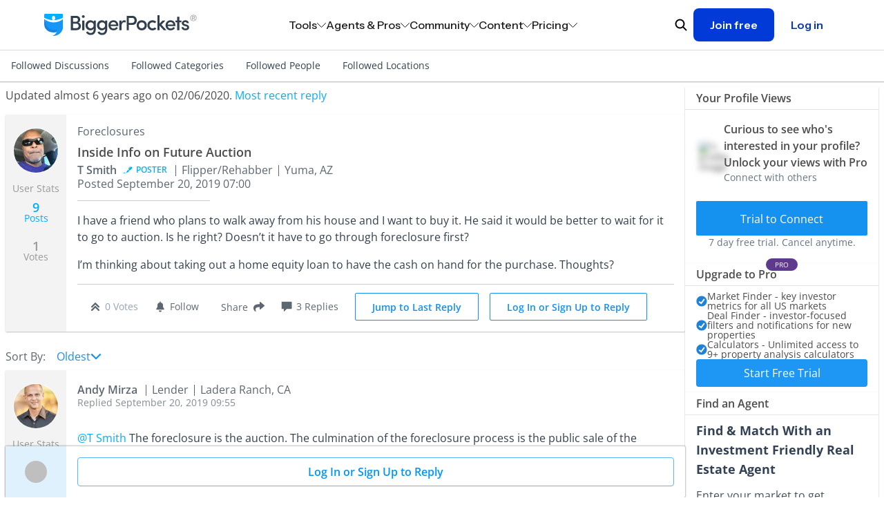

--- FILE ---
content_type: text/css
request_url: https://bpimg.biggerpockets.com/assets/tailwind-7afe2384fa3acacfc9c90c38ac825d2d2fd58a1937625098b3f17b85017a79e9.css
body_size: 27554
content:
*, ::before, ::after {
  --tw-border-spacing-x: 0;
  --tw-border-spacing-y: 0;
  --tw-translate-x: 0;
  --tw-translate-y: 0;
  --tw-rotate: 0;
  --tw-skew-x: 0;
  --tw-skew-y: 0;
  --tw-scale-x: 1;
  --tw-scale-y: 1;
  --tw-pan-x:  ;
  --tw-pan-y:  ;
  --tw-pinch-zoom:  ;
  --tw-scroll-snap-strictness: proximity;
  --tw-gradient-from-position:  ;
  --tw-gradient-via-position:  ;
  --tw-gradient-to-position:  ;
  --tw-ordinal:  ;
  --tw-slashed-zero:  ;
  --tw-numeric-figure:  ;
  --tw-numeric-spacing:  ;
  --tw-numeric-fraction:  ;
  --tw-ring-inset:  ;
  --tw-ring-offset-width: 0px;
  --tw-ring-offset-color: #fff;
  --tw-ring-color: rgb(63 131 248 / 0.5);
  --tw-ring-offset-shadow: 0 0 #0000;
  --tw-ring-shadow: 0 0 #0000;
  --tw-shadow: 0 0 #0000;
  --tw-shadow-colored: 0 0 #0000;
  --tw-blur:  ;
  --tw-brightness:  ;
  --tw-contrast:  ;
  --tw-grayscale:  ;
  --tw-hue-rotate:  ;
  --tw-invert:  ;
  --tw-saturate:  ;
  --tw-sepia:  ;
  --tw-drop-shadow:  ;
  --tw-backdrop-blur:  ;
  --tw-backdrop-brightness:  ;
  --tw-backdrop-contrast:  ;
  --tw-backdrop-grayscale:  ;
  --tw-backdrop-hue-rotate:  ;
  --tw-backdrop-invert:  ;
  --tw-backdrop-opacity:  ;
  --tw-backdrop-saturate:  ;
  --tw-backdrop-sepia:  ;
  --tw-contain-size:  ;
  --tw-contain-layout:  ;
  --tw-contain-paint:  ;
  --tw-contain-style:  ;
}

::backdrop {
  --tw-border-spacing-x: 0;
  --tw-border-spacing-y: 0;
  --tw-translate-x: 0;
  --tw-translate-y: 0;
  --tw-rotate: 0;
  --tw-skew-x: 0;
  --tw-skew-y: 0;
  --tw-scale-x: 1;
  --tw-scale-y: 1;
  --tw-pan-x:  ;
  --tw-pan-y:  ;
  --tw-pinch-zoom:  ;
  --tw-scroll-snap-strictness: proximity;
  --tw-gradient-from-position:  ;
  --tw-gradient-via-position:  ;
  --tw-gradient-to-position:  ;
  --tw-ordinal:  ;
  --tw-slashed-zero:  ;
  --tw-numeric-figure:  ;
  --tw-numeric-spacing:  ;
  --tw-numeric-fraction:  ;
  --tw-ring-inset:  ;
  --tw-ring-offset-width: 0px;
  --tw-ring-offset-color: #fff;
  --tw-ring-color: rgb(63 131 248 / 0.5);
  --tw-ring-offset-shadow: 0 0 #0000;
  --tw-ring-shadow: 0 0 #0000;
  --tw-shadow: 0 0 #0000;
  --tw-shadow-colored: 0 0 #0000;
  --tw-blur:  ;
  --tw-brightness:  ;
  --tw-contrast:  ;
  --tw-grayscale:  ;
  --tw-hue-rotate:  ;
  --tw-invert:  ;
  --tw-saturate:  ;
  --tw-sepia:  ;
  --tw-drop-shadow:  ;
  --tw-backdrop-blur:  ;
  --tw-backdrop-brightness:  ;
  --tw-backdrop-contrast:  ;
  --tw-backdrop-grayscale:  ;
  --tw-backdrop-hue-rotate:  ;
  --tw-backdrop-invert:  ;
  --tw-backdrop-opacity:  ;
  --tw-backdrop-saturate:  ;
  --tw-backdrop-sepia:  ;
  --tw-contain-size:  ;
  --tw-contain-layout:  ;
  --tw-contain-paint:  ;
  --tw-contain-style:  ;
}

[type='text'],input:where(:not([type])),[type='email'],[type='url'],[type='password'],[type='number'],[type='date'],[type='datetime-local'],[type='month'],[type='search'],[type='tel'],[type='time'],[type='week'],[multiple],textarea,select {
  -webkit-appearance: none;
     -moz-appearance: none;
          appearance: none;
  background-color: #fff;
  border-color: #657584;
  border-width: 1px;
  border-radius: 0px;
  padding-top: 0.5rem;
  padding-right: 0.75rem;
  padding-bottom: 0.5rem;
  padding-left: 0.75rem;
  font-size: 1rem;
  line-height: 1.5rem;
  --tw-shadow: 0 0 #0000;
}

[type='text']:focus, input:where(:not([type])):focus, [type='email']:focus, [type='url']:focus, [type='password']:focus, [type='number']:focus, [type='date']:focus, [type='datetime-local']:focus, [type='month']:focus, [type='search']:focus, [type='tel']:focus, [type='time']:focus, [type='week']:focus, [multiple]:focus, textarea:focus, select:focus {
  outline: 2px solid transparent;
  outline-offset: 2px;
  --tw-ring-inset: var(--tw-empty,/*!*/ /*!*/);
  --tw-ring-offset-width: 0px;
  --tw-ring-offset-color: #fff;
  --tw-ring-color: #1C64F2;
  --tw-ring-offset-shadow: var(--tw-ring-inset) 0 0 0 var(--tw-ring-offset-width) var(--tw-ring-offset-color);
  --tw-ring-shadow: var(--tw-ring-inset) 0 0 0 calc(1px + var(--tw-ring-offset-width)) var(--tw-ring-color);
  box-shadow: var(--tw-ring-offset-shadow), var(--tw-ring-shadow), var(--tw-shadow);
  border-color: #1C64F2;
}

input::-moz-placeholder, textarea::-moz-placeholder {
  color: #657584;
  opacity: 1;
}

input::placeholder,textarea::placeholder {
  color: #657584;
  opacity: 1;
}

::-webkit-datetime-edit-fields-wrapper {
  padding: 0;
}

::-webkit-date-and-time-value {
  min-height: 1.5em;
  text-align: inherit;
}

::-webkit-datetime-edit {
  display: inline-flex;
}

::-webkit-datetime-edit,::-webkit-datetime-edit-year-field,::-webkit-datetime-edit-month-field,::-webkit-datetime-edit-day-field,::-webkit-datetime-edit-hour-field,::-webkit-datetime-edit-minute-field,::-webkit-datetime-edit-second-field,::-webkit-datetime-edit-millisecond-field,::-webkit-datetime-edit-meridiem-field {
  padding-top: 0;
  padding-bottom: 0;
}

select {
  background-image: url("data:image/svg+xml,%3csvg xmlns='http://www.w3.org/2000/svg' fill='none' viewBox='0 0 20 20'%3e%3cpath stroke='%23657584' stroke-linecap='round' stroke-linejoin='round' stroke-width='1.5' d='M6 8l4 4 4-4'/%3e%3c/svg%3e");
  background-position: right 0.5rem center;
  background-repeat: no-repeat;
  background-size: 1.5em 1.5em;
  padding-right: 2.5rem;
  -webkit-print-color-adjust: exact;
          print-color-adjust: exact;
}

[multiple],[size]:where(select:not([size="1"])) {
  background-image: initial;
  background-position: initial;
  background-repeat: unset;
  background-size: initial;
  padding-right: 0.75rem;
  -webkit-print-color-adjust: unset;
          print-color-adjust: unset;
}

[type='checkbox'],[type='radio'] {
  -webkit-appearance: none;
     -moz-appearance: none;
          appearance: none;
  padding: 0;
  -webkit-print-color-adjust: exact;
          print-color-adjust: exact;
  display: inline-block;
  vertical-align: middle;
  background-origin: border-box;
  -webkit-user-select: none;
     -moz-user-select: none;
          user-select: none;
  flex-shrink: 0;
  height: 1rem;
  width: 1rem;
  color: #1C64F2;
  background-color: #fff;
  border-color: #657584;
  border-width: 1px;
  --tw-shadow: 0 0 #0000;
}

[type='checkbox'] {
  border-radius: 0px;
}

[type='radio'] {
  border-radius: 100%;
}

[type='checkbox']:focus,[type='radio']:focus {
  outline: 2px solid transparent;
  outline-offset: 2px;
  --tw-ring-inset: var(--tw-empty,/*!*/ /*!*/);
  --tw-ring-offset-width: 2px;
  --tw-ring-offset-color: #fff;
  --tw-ring-color: #1C64F2;
  --tw-ring-offset-shadow: var(--tw-ring-inset) 0 0 0 var(--tw-ring-offset-width) var(--tw-ring-offset-color);
  --tw-ring-shadow: var(--tw-ring-inset) 0 0 0 calc(2px + var(--tw-ring-offset-width)) var(--tw-ring-color);
  box-shadow: var(--tw-ring-offset-shadow), var(--tw-ring-shadow), var(--tw-shadow);
}

[type='checkbox']:checked,[type='radio']:checked {
  border-color: transparent;
  background-color: currentColor;
  background-size: 100% 100%;
  background-position: center;
  background-repeat: no-repeat;
}

[type='checkbox']:checked {
  background-image: url("data:image/svg+xml,%3csvg viewBox='0 0 16 16' fill='white' xmlns='http://www.w3.org/2000/svg'%3e%3cpath d='M12.207 4.793a1 1 0 010 1.414l-5 5a1 1 0 01-1.414 0l-2-2a1 1 0 011.414-1.414L6.5 9.086l4.293-4.293a1 1 0 011.414 0z'/%3e%3c/svg%3e");
}

@media (forced-colors: active)  {
  [type='checkbox']:checked {
    -webkit-appearance: auto;
       -moz-appearance: auto;
            appearance: auto;
  }
}

[type='radio']:checked {
  background-image: url("data:image/svg+xml,%3csvg viewBox='0 0 16 16' fill='white' xmlns='http://www.w3.org/2000/svg'%3e%3ccircle cx='8' cy='8' r='3'/%3e%3c/svg%3e");
}

@media (forced-colors: active)  {
  [type='radio']:checked {
    -webkit-appearance: auto;
       -moz-appearance: auto;
            appearance: auto;
  }
}

[type='checkbox']:checked:hover,[type='checkbox']:checked:focus,[type='radio']:checked:hover,[type='radio']:checked:focus {
  border-color: transparent;
  background-color: currentColor;
}

[type='checkbox']:indeterminate {
  background-image: url("data:image/svg+xml,%3csvg xmlns='http://www.w3.org/2000/svg' fill='none' viewBox='0 0 16 16'%3e%3cpath stroke='white' stroke-linecap='round' stroke-linejoin='round' stroke-width='2' d='M4 8h8'/%3e%3c/svg%3e");
  border-color: transparent;
  background-color: currentColor;
  background-size: 100% 100%;
  background-position: center;
  background-repeat: no-repeat;
}

@media (forced-colors: active)  {
  [type='checkbox']:indeterminate {
    -webkit-appearance: auto;
       -moz-appearance: auto;
            appearance: auto;
  }
}

[type='checkbox']:indeterminate:hover,[type='checkbox']:indeterminate:focus {
  border-color: transparent;
  background-color: currentColor;
}

[type='file'] {
  background: unset;
  border-color: inherit;
  border-width: 0;
  border-radius: 0;
  padding: 0;
  font-size: unset;
  line-height: inherit;
}

[type='file']:focus {
  outline: 1px solid ButtonText;
  outline: 1px auto -webkit-focus-ring-color;
}

.tooltip-arrow,.tooltip-arrow:before {
  position: absolute;
  width: 8px;
  height: 8px;
  background: inherit;
}

.tooltip-arrow {
  visibility: hidden;
}

.tooltip-arrow:before {
  content: "";
  visibility: visible;
  transform: rotate(45deg);
}

[data-tooltip-style^='light'] + .tooltip > .tooltip-arrow:before {
  border-style: solid;
  border-color: #e5e7eb;
}

[data-tooltip-style^='light'] + .tooltip[data-popper-placement^='top'] > .tooltip-arrow:before {
  border-bottom-width: 1px;
  border-right-width: 1px;
}

[data-tooltip-style^='light'] + .tooltip[data-popper-placement^='right'] > .tooltip-arrow:before {
  border-bottom-width: 1px;
  border-left-width: 1px;
}

[data-tooltip-style^='light'] + .tooltip[data-popper-placement^='bottom'] > .tooltip-arrow:before {
  border-top-width: 1px;
  border-left-width: 1px;
}

[data-tooltip-style^='light'] + .tooltip[data-popper-placement^='left'] > .tooltip-arrow:before {
  border-top-width: 1px;
  border-right-width: 1px;
}

.tooltip[data-popper-placement^='top'] > .tooltip-arrow {
  bottom: -4px;
}

.tooltip[data-popper-placement^='bottom'] > .tooltip-arrow {
  top: -4px;
}

.tooltip[data-popper-placement^='left'] > .tooltip-arrow {
  right: -4px;
}

.tooltip[data-popper-placement^='right'] > .tooltip-arrow {
  left: -4px;
}

.tooltip.invisible > .tooltip-arrow:before {
  visibility: hidden;
}

[data-popper-arrow],[data-popper-arrow]:before {
  position: absolute;
  width: 8px;
  height: 8px;
  background: inherit;
}

[data-popper-arrow] {
  visibility: hidden;
}

[data-popper-arrow]:before {
  content: "";
  visibility: visible;
  transform: rotate(45deg);
}

[data-popper-arrow]:after {
  content: "";
  visibility: visible;
  transform: rotate(45deg);
  position: absolute;
  width: 9px;
  height: 9px;
  background: inherit;
}

[role="tooltip"] > [data-popper-arrow]:before {
  border-style: solid;
  border-color: #e5e7eb;
}

.dark [role="tooltip"] > [data-popper-arrow]:before {
  border-style: solid;
  border-color: #4b5563;
}

[role="tooltip"] > [data-popper-arrow]:after {
  border-style: solid;
  border-color: #e5e7eb;
}

.dark [role="tooltip"] > [data-popper-arrow]:after {
  border-style: solid;
  border-color: #4b5563;
}

[data-popover][role="tooltip"][data-popper-placement^='top'] > [data-popper-arrow]:before {
  border-bottom-width: 1px;
  border-right-width: 1px;
}

[data-popover][role="tooltip"][data-popper-placement^='top'] > [data-popper-arrow]:after {
  border-bottom-width: 1px;
  border-right-width: 1px;
}

[data-popover][role="tooltip"][data-popper-placement^='right'] > [data-popper-arrow]:before {
  border-bottom-width: 1px;
  border-left-width: 1px;
}

[data-popover][role="tooltip"][data-popper-placement^='right'] > [data-popper-arrow]:after {
  border-bottom-width: 1px;
  border-left-width: 1px;
}

[data-popover][role="tooltip"][data-popper-placement^='bottom'] > [data-popper-arrow]:before {
  border-top-width: 1px;
  border-left-width: 1px;
}

[data-popover][role="tooltip"][data-popper-placement^='bottom'] > [data-popper-arrow]:after {
  border-top-width: 1px;
  border-left-width: 1px;
}

[data-popover][role="tooltip"][data-popper-placement^='left'] > [data-popper-arrow]:before {
  border-top-width: 1px;
  border-right-width: 1px;
}

[data-popover][role="tooltip"][data-popper-placement^='left'] > [data-popper-arrow]:after {
  border-top-width: 1px;
  border-right-width: 1px;
}

[data-popover][role="tooltip"][data-popper-placement^='top'] > [data-popper-arrow] {
  bottom: -5px;
}

[data-popover][role="tooltip"][data-popper-placement^='bottom'] > [data-popper-arrow] {
  top: -5px;
}

[data-popover][role="tooltip"][data-popper-placement^='left'] > [data-popper-arrow] {
  right: -5px;
}

[data-popover][role="tooltip"][data-popper-placement^='right'] > [data-popper-arrow] {
  left: -5px;
}

[role="tooltip"].invisible > [data-popper-arrow]:before {
  visibility: hidden;
}

[role="tooltip"].invisible > [data-popper-arrow]:after {
  visibility: hidden;
}

[type='text'],[type='email'],[type='url'],[type='password'],[type='number'],[type='date'],[type='datetime-local'],[type='month'],[type='search'],[type='tel'],[type='time'],[type='week'],[multiple],textarea,select {
  -webkit-appearance: none;
     -moz-appearance: none;
          appearance: none;
  background-color: #fff;
  border-color: #657584;
  border-width: 1px;
  border-radius: 0px;
  padding-top: 0.5rem;
  padding-right: 0.75rem;
  padding-bottom: 0.5rem;
  padding-left: 0.75rem;
  font-size: 1rem;
  line-height: 1.5rem;
  --tw-shadow: 0 0 #0000;
}

[type='text']:focus, [type='email']:focus, [type='url']:focus, [type='password']:focus, [type='number']:focus, [type='date']:focus, [type='datetime-local']:focus, [type='month']:focus, [type='search']:focus, [type='tel']:focus, [type='time']:focus, [type='week']:focus, [multiple]:focus, textarea:focus, select:focus {
  outline: 2px solid transparent;
  outline-offset: 2px;
  --tw-ring-inset: var(--tw-empty,/*!*/ /*!*/);
  --tw-ring-offset-width: 0px;
  --tw-ring-offset-color: #fff;
  --tw-ring-color: #1C64F2;
  --tw-ring-offset-shadow: var(--tw-ring-inset) 0 0 0 var(--tw-ring-offset-width) var(--tw-ring-offset-color);
  --tw-ring-shadow: var(--tw-ring-inset) 0 0 0 calc(1px + var(--tw-ring-offset-width)) var(--tw-ring-color);
  box-shadow: var(--tw-ring-offset-shadow), var(--tw-ring-shadow), var(--tw-shadow);
  border-color: #1C64F2;
}

input::-moz-placeholder, textarea::-moz-placeholder {
  color: #657584;
  opacity: 1;
}

input::placeholder,textarea::placeholder {
  color: #657584;
  opacity: 1;
}

::-webkit-datetime-edit-fields-wrapper {
  padding: 0;
}

input[type="time"]::-webkit-calendar-picker-indicator {
  background: none;
}

select:not([size]) {
  background-image: url("data:image/svg+xml,%3csvg aria-hidden='true' xmlns='http://www.w3.org/2000/svg' fill='none' viewBox='0 0 10 6'%3e %3cpath stroke='%23657584' stroke-linecap='round' stroke-linejoin='round' stroke-width='2' d='m1 1 4 4 4-4'/%3e %3c/svg%3e");
  background-position: right 0.75rem center;
  background-repeat: no-repeat;
  background-size: 0.75em 0.75em;
  padding-right: 2.5rem;
  -webkit-print-color-adjust: exact;
          print-color-adjust: exact;
}

:is([dir=rtl]) select:not([size]) {
  background-position: left 0.75rem center;
  padding-right: 0.75rem;
  padding-left: 0;
}

[multiple] {
  background-image: initial;
  background-position: initial;
  background-repeat: unset;
  background-size: initial;
  padding-right: 0.75rem;
  -webkit-print-color-adjust: unset;
          print-color-adjust: unset;
}

[type='checkbox'],[type='radio'] {
  -webkit-appearance: none;
     -moz-appearance: none;
          appearance: none;
  padding: 0;
  -webkit-print-color-adjust: exact;
          print-color-adjust: exact;
  display: inline-block;
  vertical-align: middle;
  background-origin: border-box;
  -webkit-user-select: none;
     -moz-user-select: none;
          user-select: none;
  flex-shrink: 0;
  height: 1rem;
  width: 1rem;
  color: #1C64F2;
  background-color: #fff;
  border-color: #657584;
  border-width: 1px;
  --tw-shadow: 0 0 #0000;
}

[type='checkbox'] {
  border-radius: 0px;
}

[type='radio'] {
  border-radius: 100%;
}

[type='checkbox']:focus,[type='radio']:focus {
  outline: 2px solid transparent;
  outline-offset: 2px;
  --tw-ring-inset: var(--tw-empty,/*!*/ /*!*/);
  --tw-ring-offset-width: 2px;
  --tw-ring-offset-color: #fff;
  --tw-ring-color: #1C64F2;
  --tw-ring-offset-shadow: var(--tw-ring-inset) 0 0 0 var(--tw-ring-offset-width) var(--tw-ring-offset-color);
  --tw-ring-shadow: var(--tw-ring-inset) 0 0 0 calc(2px + var(--tw-ring-offset-width)) var(--tw-ring-color);
  box-shadow: var(--tw-ring-offset-shadow), var(--tw-ring-shadow), var(--tw-shadow);
}

[type='checkbox']:checked,[type='radio']:checked,.dark [type='checkbox']:checked,.dark [type='radio']:checked {
  border-color: transparent;
  background-color: currentColor;
  background-size: 0.55em 0.55em;
  background-position: center;
  background-repeat: no-repeat;
}

[type='checkbox']:checked {
  background-image: url("data:image/svg+xml,%3csvg aria-hidden='true' xmlns='http://www.w3.org/2000/svg' fill='none' viewBox='0 0 16 12'%3e %3cpath stroke='white' stroke-linecap='round' stroke-linejoin='round' stroke-width='3' d='M1 5.917 5.724 10.5 15 1.5'/%3e %3c/svg%3e");
  background-repeat: no-repeat;
  background-size: 0.55em 0.55em;
  -webkit-print-color-adjust: exact;
          print-color-adjust: exact;
}

[type='radio']:checked {
  background-image: url("data:image/svg+xml,%3csvg viewBox='0 0 16 16' fill='white' xmlns='http://www.w3.org/2000/svg'%3e%3ccircle cx='8' cy='8' r='3'/%3e%3c/svg%3e");
  background-size: 1em 1em;
}

.dark [type='radio']:checked {
  background-image: url("data:image/svg+xml,%3csvg viewBox='0 0 16 16' fill='white' xmlns='http://www.w3.org/2000/svg'%3e%3ccircle cx='8' cy='8' r='3'/%3e%3c/svg%3e");
  background-size: 1em 1em;
}

[type='checkbox']:indeterminate {
  background-image: url("data:image/svg+xml,%3csvg aria-hidden='true' xmlns='http://www.w3.org/2000/svg' fill='none' viewBox='0 0 16 12'%3e %3cpath stroke='white' stroke-linecap='round' stroke-linejoin='round' stroke-width='3' d='M0.5 6h14'/%3e %3c/svg%3e");
  background-color: currentColor;
  border-color: transparent;
  background-position: center;
  background-repeat: no-repeat;
  background-size: 0.55em 0.55em;
  -webkit-print-color-adjust: exact;
          print-color-adjust: exact;
}

[type='checkbox']:indeterminate:hover,[type='checkbox']:indeterminate:focus {
  border-color: transparent;
  background-color: currentColor;
}

[type='file'] {
  background: unset;
  border-color: inherit;
  border-width: 0;
  border-radius: 0;
  padding: 0;
  font-size: unset;
  line-height: inherit;
}

[type='file']:focus {
  outline: 1px auto inherit;
}

input[type=file]::file-selector-button {
  color: white;
  background: #34414D;
  border: 0;
  font-weight: 500;
  font-size: 0.875rem;
  cursor: pointer;
  padding-top: 0.625rem;
  padding-bottom: 0.625rem;
  padding-left: 2rem;
  padding-right: 1rem;
  margin-inline-start: -1rem;
  margin-inline-end: 1rem;
}

input[type=file]::file-selector-button:hover {
  background: #47535E;
}

:is([dir=rtl]) input[type=file]::file-selector-button {
  padding-right: 2rem;
  padding-left: 1rem;
}

.dark input[type=file]::file-selector-button {
  color: white;
  background: #5D6771;
}

.dark input[type=file]::file-selector-button:hover {
  background: #657584;
}

input[type="range"]::-webkit-slider-thumb {
  height: 1.25rem;
  width: 1.25rem;
  background: #1C64F2;
  border-radius: 9999px;
  border: 0;
  appearance: none;
  -moz-appearance: none;
  -webkit-appearance: none;
  cursor: pointer;
}

input[type="range"]:disabled::-webkit-slider-thumb {
  background: #76899B;
}

.dark input[type="range"]:disabled::-webkit-slider-thumb {
  background: #657584;
}

input[type="range"]:focus::-webkit-slider-thumb {
  outline: 2px solid transparent;
  outline-offset: 2px;
  --tw-ring-offset-shadow: var(--tw-ring-inset) 0 0 0 var(--tw-ring-offset-width) var(--tw-ring-offset-color);
  --tw-ring-shadow: var(--tw-ring-inset) 0 0 0 calc(4px + var(--tw-ring-offset-width)) var(--tw-ring-color);
  box-shadow: var(--tw-ring-offset-shadow), var(--tw-ring-shadow), var(--tw-shadow, 0 0 #0000);
  --tw-ring-opacity: 1px;
  --tw-ring-color: rgb(164 202 254 / var(--tw-ring-opacity));
}

input[type="range"]::-moz-range-thumb {
  height: 1.25rem;
  width: 1.25rem;
  background: #1C64F2;
  border-radius: 9999px;
  border: 0;
  appearance: none;
  -moz-appearance: none;
  -webkit-appearance: none;
  cursor: pointer;
}

input[type="range"]:disabled::-moz-range-thumb {
  background: #76899B;
}

.dark input[type="range"]:disabled::-moz-range-thumb {
  background: #657584;
}

input[type="range"]::-moz-range-progress {
  background: #3F83F8;
}

input[type="range"]::-ms-fill-lower {
  background: #3F83F8;
}

.toggle-bg:after {
  content: "";
  position: absolute;
  top: 0.125rem;
  left: 0.125rem;
  background: white;
  border-color: #94A4B8;
  border-width: 1px;
  border-radius: 9999px;
  height: 1.25rem;
  width: 1.25rem;
  transition-property: background-color,border-color,color,fill,stroke,opacity,box-shadow,transform,filter,backdrop-filter,-webkit-backdrop-filter;
  transition-duration: .15s;
  box-shadow: var(--tw-ring-inset) 0 0 0 calc(0px + var(--tw-ring-offset-width)) var(--tw-ring-color);
}

input:checked + .toggle-bg:after {
  transform: translateX(100%);;
  border-color: white;
}

input:checked + .toggle-bg {
  background: #1C64F2;
  border-color: #1C64F2;
}

.tw-container {
  width: 100%;
}

@media (min-width: 480px) {
  .tw-container {
    max-width: 480px;
  }
}

@media (min-width: 640px) {
  .tw-container {
    max-width: 640px;
  }
}

@media (min-width: 768px) {
  .tw-container {
    max-width: 768px;
  }
}

@media (min-width: 1024px) {
  .tw-container {
    max-width: 1024px;
  }
}

@media (min-width: 1100px) {
  .tw-container {
    max-width: 1100px;
  }
}

@media (min-width: 1210px) {
  .tw-container {
    max-width: 1210px;
  }
}

@media (min-width: 1280px) {
  .tw-container {
    max-width: 1280px;
  }
}

@media (min-width: 1536px) {
  .tw-container {
    max-width: 1536px;
  }
}

.tw-sr-only {
  position: absolute;
  width: 1px;
  height: 1px;
  padding: 0;
  margin: -1px;
  overflow: hidden;
  clip: rect(0, 0, 0, 0);
  white-space: nowrap;
  border-width: 0;
}

.tw-pointer-events-none {
  pointer-events: none;
}

.tw-pointer-events-auto {
  pointer-events: auto;
}

.tw-visible {
  visibility: visible;
}

.tw-invisible {
  visibility: hidden;
}

.\!tw-static {
  position: static !important;
}

.tw-static {
  position: static;
}

.\!tw-fixed {
  position: fixed !important;
}

.tw-fixed {
  position: fixed;
}

.tw-absolute {
  position: absolute;
}

.\!tw-relative {
  position: relative !important;
}

.tw-relative {
  position: relative;
}

.\!tw-sticky {
  position: sticky !important;
}

.tw-sticky {
  position: sticky;
}

.tw-inset-0 {
  inset: 0px;
}

.tw-inset-x-0 {
  left: 0px;
  right: 0px;
}

.tw-inset-y-0 {
  top: 0px;
  bottom: 0px;
}

.\!tw-left-0 {
  left: 0px !important;
}

.-tw-bottom-8 {
  bottom: -2rem;
}

.-tw-left-\[10000px\] {
  left: -10000px;
}

.-tw-right-\[150px\] {
  right: -150px;
}

.-tw-right-\[6px\] {
  right: -6px;
}

.-tw-top-10 {
  top: -2.5rem;
}

.-tw-top-2 {
  top: -0.5rem;
}

.-tw-top-8 {
  top: -2rem;
}

.-tw-top-\[100px\] {
  top: -100px;
}

.-tw-top-\[12px\] {
  top: -12px;
}

.-tw-top-\[1px\] {
  top: -1px;
}

.-tw-top-\[2px\] {
  top: -2px;
}

.-tw-top-\[3px\] {
  top: -3px;
}

.-tw-top-\[50px\] {
  top: -50px;
}

.-tw-top-\[67px\] {
  top: -67px;
}

.-tw-top-\[6px\] {
  top: -6px;
}

.-tw-top-\[70px\] {
  top: -70px;
}

.tw--bottom-8 {
  bottom: -2rem;
}

.tw--right-20 {
  right: -5rem;
}

.tw--right-28 {
  right: -7rem;
}

.tw--top-3 {
  top: -0.75rem;
}

.tw-bottom-0 {
  bottom: 0px;
}

.tw-bottom-2 {
  bottom: 0.5rem;
}

.tw-bottom-5 {
  bottom: 1.25rem;
}

.tw-bottom-7 {
  bottom: 1.75rem;
}

.tw-bottom-8 {
  bottom: 2rem;
}

.tw-bottom-\[-1px\] {
  bottom: -1px;
}

.tw-bottom-\[2px\] {
  bottom: 2px;
}

.tw-bottom-\[42px\] {
  bottom: 42px;
}

.tw-bottom-\[75px\] {
  bottom: 75px;
}

.tw-left-0 {
  left: 0px;
}

.tw-left-1\/2 {
  left: 50%;
}

.tw-left-1\/4 {
  left: 25%;
}

.tw-left-2 {
  left: 0.5rem;
}

.tw-left-2\.5 {
  left: 0.625rem;
}

.tw-left-6 {
  left: 1.5rem;
}

.tw-left-8 {
  left: 2rem;
}

.tw-left-\[12px\] {
  left: 12px;
}

.tw-left-\[137px\] {
  left: 137px;
}

.tw-left-\[27px\] {
  left: 27px;
}

.tw-left-\[85\%\] {
  left: 85%;
}

.tw-left-auto {
  left: auto;
}

.tw-left-full {
  left: 100%;
}

.tw-right-0 {
  right: 0px;
}

.tw-right-2 {
  right: 0.5rem;
}

.tw-right-2\.5 {
  right: 0.625rem;
}

.tw-right-4 {
  right: 1rem;
}

.tw-right-5 {
  right: 1.25rem;
}

.tw-right-8 {
  right: 2rem;
}

.tw-right-\[-8px\] {
  right: -8px;
}

.tw-right-\[130px\] {
  right: 130px;
}

.tw-right-\[20px\] {
  right: 20px;
}

.tw-right-\[5px\] {
  right: 5px;
}

.tw-top-0 {
  top: 0px;
}

.tw-top-1 {
  top: 0.25rem;
}

.tw-top-1\/2 {
  top: 50%;
}

.tw-top-10 {
  top: 2.5rem;
}

.tw-top-11 {
  top: 2.75rem;
}

.tw-top-2 {
  top: 0.5rem;
}

.tw-top-24 {
  top: 6rem;
}

.tw-top-4 {
  top: 1rem;
}

.tw-top-5 {
  top: 1.25rem;
}

.tw-top-6 {
  top: 1.5rem;
}

.tw-top-8 {
  top: 2rem;
}

.tw-top-\[-10px\] {
  top: -10px;
}

.tw-top-\[-16px\] {
  top: -16px;
}

.tw-top-\[-2px\] {
  top: -2px;
}

.tw-top-\[-33px\] {
  top: -33px;
}

.tw-top-\[-5px\] {
  top: -5px;
}

.tw-top-\[-7px\] {
  top: -7px;
}

.tw-top-\[-8px\] {
  top: -8px;
}

.tw-top-\[-90px\] {
  top: -90px;
}

.tw-top-\[12px\] {
  top: 12px;
}

.tw-top-\[160px\] {
  top: 160px;
}

.tw-top-\[20px\] {
  top: 20px;
}

.tw-top-\[27px\] {
  top: 27px;
}

.tw-top-\[2px\] {
  top: 2px;
}

.tw-top-\[35\%\] {
  top: 35%;
}

.tw-top-\[4px\] {
  top: 4px;
}

.tw-top-\[5px\] {
  top: 5px;
}

.tw-top-\[65\%\] {
  top: 65%;
}

.tw-top-\[8px\] {
  top: 8px;
}

.tw-top-\[calc\(-1_\*_theme\(\'tln\.height\'\)\)\] {
  top: calc(-1 * 670px);
}

.tw-top-\[calc\(theme\(\'spacing\.nav\'\)_\+_theme\(\'spacing\.byt\'\)_\+_6px\)\] {
  top: calc(56px + 48px + 6px);
}

.tw-top-full {
  top: 100%;
}

.tw-top-nav {
  top: 56px;
}

.tw-isolate {
  isolation: isolate;
}

.\!tw-z-10 {
  z-index: 10 !important;
}

.-tw-z-\[1\] {
  z-index: -1;
}

.-tw-z-\[2\] {
  z-index: -2;
}

.tw--z-10 {
  z-index: -10;
}

.tw-z-0 {
  z-index: 0;
}

.tw-z-10 {
  z-index: 10;
}

.tw-z-20 {
  z-index: 20;
}

.tw-z-30 {
  z-index: 30;
}

.tw-z-40 {
  z-index: 40;
}

.tw-z-50 {
  z-index: 50;
}

.tw-z-\[10000\] {
  z-index: 10000;
}

.tw-z-\[1\] {
  z-index: 1;
}

.tw-z-\[5\] {
  z-index: 5;
}

.tw-z-\[8001\] {
  z-index: 8001;
}

.tw-z-\[9001\] {
  z-index: 9001;
}

.-tw-order-1 {
  order: -1;
}

.tw-order-1 {
  order: 1;
}

.tw-order-2 {
  order: 2;
}

.tw-order-3 {
  order: 3;
}

.tw-order-4 {
  order: 4;
}

.tw-order-last {
  order: 9999;
}

.tw-col-span-1 {
  grid-column: span 1 / span 1;
}

.tw-col-span-11 {
  grid-column: span 11 / span 11;
}

.tw-col-span-2 {
  grid-column: span 2 / span 2;
}

.tw-col-span-3 {
  grid-column: span 3 / span 3;
}

.tw-col-span-5 {
  grid-column: span 5 / span 5;
}

.tw-col-span-6 {
  grid-column: span 6 / span 6;
}

.tw-col-span-8 {
  grid-column: span 8 / span 8;
}

.tw-col-start-1 {
  grid-column-start: 1;
}

.tw-col-end-3 {
  grid-column-end: 3;
}

.tw-row-span-2 {
  grid-row: span 2 / span 2;
}

.tw-float-right {
  float: right;
}

.\!tw-m-0 {
  margin: 0px !important;
}

.tw-m-0 {
  margin: 0px;
}

.tw-m-0\.5 {
  margin: 0.125rem;
}

.tw-m-1 {
  margin: 0.25rem;
}

.tw-m-1\.5 {
  margin: 0.375rem;
}

.tw-m-10 {
  margin: 2.5rem;
}

.tw-m-4 {
  margin: 1rem;
}

.tw-m-6 {
  margin: 1.5rem;
}

.tw-m-8 {
  margin: 2rem;
}

.tw-m-auto {
  margin: auto;
}

.\!tw-my-2 {
  margin-top: 0.5rem !important;
  margin-bottom: 0.5rem !important;
}

.-tw-mx-4 {
  margin-left: -1rem;
  margin-right: -1rem;
}

.tw-mx-0 {
  margin-left: 0px;
  margin-right: 0px;
}

.tw-mx-0\.5 {
  margin-left: 0.125rem;
  margin-right: 0.125rem;
}

.tw-mx-1 {
  margin-left: 0.25rem;
  margin-right: 0.25rem;
}

.tw-mx-10 {
  margin-left: 2.5rem;
  margin-right: 2.5rem;
}

.tw-mx-14 {
  margin-left: 3.5rem;
  margin-right: 3.5rem;
}

.tw-mx-2 {
  margin-left: 0.5rem;
  margin-right: 0.5rem;
}

.tw-mx-3 {
  margin-left: 0.75rem;
  margin-right: 0.75rem;
}

.tw-mx-4 {
  margin-left: 1rem;
  margin-right: 1rem;
}

.tw-mx-5 {
  margin-left: 1.25rem;
  margin-right: 1.25rem;
}

.tw-mx-6 {
  margin-left: 1.5rem;
  margin-right: 1.5rem;
}

.tw-mx-7 {
  margin-left: 1.75rem;
  margin-right: 1.75rem;
}

.tw-mx-8 {
  margin-left: 2rem;
  margin-right: 2rem;
}

.tw-mx-\[10\%\] {
  margin-left: 10%;
  margin-right: 10%;
}

.tw-mx-\[10px\] {
  margin-left: 10px;
  margin-right: 10px;
}

.tw-mx-\[12px\] {
  margin-left: 12px;
  margin-right: 12px;
}

.tw-mx-\[57px\] {
  margin-left: 57px;
  margin-right: 57px;
}

.tw-mx-auto {
  margin-left: auto;
  margin-right: auto;
}

.tw-my-0 {
  margin-top: 0px;
  margin-bottom: 0px;
}

.tw-my-1 {
  margin-top: 0.25rem;
  margin-bottom: 0.25rem;
}

.tw-my-1\.5 {
  margin-top: 0.375rem;
  margin-bottom: 0.375rem;
}

.tw-my-10 {
  margin-top: 2.5rem;
  margin-bottom: 2.5rem;
}

.tw-my-12 {
  margin-top: 3rem;
  margin-bottom: 3rem;
}

.tw-my-2 {
  margin-top: 0.5rem;
  margin-bottom: 0.5rem;
}

.tw-my-2\.5 {
  margin-top: 0.625rem;
  margin-bottom: 0.625rem;
}

.tw-my-20 {
  margin-top: 5rem;
  margin-bottom: 5rem;
}

.tw-my-3 {
  margin-top: 0.75rem;
  margin-bottom: 0.75rem;
}

.tw-my-4 {
  margin-top: 1rem;
  margin-bottom: 1rem;
}

.tw-my-5 {
  margin-top: 1.25rem;
  margin-bottom: 1.25rem;
}

.tw-my-6 {
  margin-top: 1.5rem;
  margin-bottom: 1.5rem;
}

.tw-my-7 {
  margin-top: 1.75rem;
  margin-bottom: 1.75rem;
}

.tw-my-8 {
  margin-top: 2rem;
  margin-bottom: 2rem;
}

.tw-my-\[22px\] {
  margin-top: 22px;
  margin-bottom: 22px;
}

.tw-my-\[53px\] {
  margin-top: 53px;
  margin-bottom: 53px;
}

.tw-my-\[61px\] {
  margin-top: 61px;
  margin-bottom: 61px;
}

.tw-my-auto {
  margin-top: auto;
  margin-bottom: auto;
}

.\!tw-mb-0 {
  margin-bottom: 0px !important;
}

.\!tw-mb-2 {
  margin-bottom: 0.5rem !important;
}

.\!tw-mb-6 {
  margin-bottom: 1.5rem !important;
}

.\!tw-mr-0 {
  margin-right: 0px !important;
}

.\!tw-mr-1 {
  margin-right: 0.25rem !important;
}

.\!tw-mt-0 {
  margin-top: 0px !important;
}

.\!tw-mt-1 {
  margin-top: 0.25rem !important;
}

.\!tw-mt-\[18px\] {
  margin-top: 18px !important;
}

.-tw-ml-1 {
  margin-left: -0.25rem;
}

.-tw-ml-4 {
  margin-left: -1rem;
}

.-tw-ml-6 {
  margin-left: -1.5rem;
}

.-tw-mr-2 {
  margin-right: -0.5rem;
}

.-tw-mr-4 {
  margin-right: -1rem;
}

.-tw-mt-0\.5 {
  margin-top: -0.125rem;
}

.-tw-mt-11 {
  margin-top: -2.75rem;
}

.-tw-mt-2 {
  margin-top: -0.5rem;
}

.-tw-mt-4 {
  margin-top: -1rem;
}

.-tw-mt-6 {
  margin-top: -1.5rem;
}

.tw--mb-16 {
  margin-bottom: -4rem;
}

.tw--mr-16 {
  margin-right: -4rem;
}

.tw--mr-2 {
  margin-right: -0.5rem;
}

.tw--mr-4 {
  margin-right: -1rem;
}

.tw--mr-8 {
  margin-right: -2rem;
}

.tw--mr-\[31px\] {
  margin-right: -31px;
}

.tw--mr-px {
  margin-right: -1px;
}

.tw--mt-14 {
  margin-top: -3.5rem;
}

.tw--mt-2 {
  margin-top: -0.5rem;
}

.tw--mt-28 {
  margin-top: -7rem;
}

.tw--mt-5 {
  margin-top: -1.25rem;
}

.tw-mb-0 {
  margin-bottom: 0px;
}

.tw-mb-0\.5 {
  margin-bottom: 0.125rem;
}

.tw-mb-1 {
  margin-bottom: 0.25rem;
}

.tw-mb-1\.5 {
  margin-bottom: 0.375rem;
}

.tw-mb-10 {
  margin-bottom: 2.5rem;
}

.tw-mb-11 {
  margin-bottom: 2.75rem;
}

.tw-mb-12 {
  margin-bottom: 3rem;
}

.tw-mb-14 {
  margin-bottom: 3.5rem;
}

.tw-mb-16 {
  margin-bottom: 4rem;
}

.tw-mb-2 {
  margin-bottom: 0.5rem;
}

.tw-mb-2\.5 {
  margin-bottom: 0.625rem;
}

.tw-mb-3 {
  margin-bottom: 0.75rem;
}

.tw-mb-3\.5 {
  margin-bottom: 0.875rem;
}

.tw-mb-4 {
  margin-bottom: 1rem;
}

.tw-mb-5 {
  margin-bottom: 1.25rem;
}

.tw-mb-6 {
  margin-bottom: 1.5rem;
}

.tw-mb-7 {
  margin-bottom: 1.75rem;
}

.tw-mb-8 {
  margin-bottom: 2rem;
}

.tw-mb-9 {
  margin-bottom: 2.25rem;
}

.tw-mb-\[-1px\] {
  margin-bottom: -1px;
}

.tw-mb-\[-52px\] {
  margin-bottom: -52px;
}

.tw-mb-\[105px\] {
  margin-bottom: 105px;
}

.tw-mb-\[13px\] {
  margin-bottom: 13px;
}

.tw-mb-\[1rem\] {
  margin-bottom: 1rem;
}

.tw-mb-\[20px\] {
  margin-bottom: 20px;
}

.tw-mb-\[40px\] {
  margin-bottom: 40px;
}

.tw-mb-\[45px\] {
  margin-bottom: 45px;
}

.tw-mb-\[6px\] {
  margin-bottom: 6px;
}

.tw-mb-\[74px\] {
  margin-bottom: 74px;
}

.tw-mb-auto {
  margin-bottom: auto;
}

.tw-me-2 {
  margin-inline-end: 0.5rem;
}

.tw-ml-0 {
  margin-left: 0px;
}

.tw-ml-0\.5 {
  margin-left: 0.125rem;
}

.tw-ml-1 {
  margin-left: 0.25rem;
}

.tw-ml-1\.5 {
  margin-left: 0.375rem;
}

.tw-ml-14 {
  margin-left: 3.5rem;
}

.tw-ml-16 {
  margin-left: 4rem;
}

.tw-ml-2 {
  margin-left: 0.5rem;
}

.tw-ml-2\.5 {
  margin-left: 0.625rem;
}

.tw-ml-3 {
  margin-left: 0.75rem;
}

.tw-ml-4 {
  margin-left: 1rem;
}

.tw-ml-40 {
  margin-left: 10rem;
}

.tw-ml-5 {
  margin-left: 1.25rem;
}

.tw-ml-6 {
  margin-left: 1.5rem;
}

.tw-ml-8 {
  margin-left: 2rem;
}

.tw-ml-\[40px\] {
  margin-left: 40px;
}

.tw-ml-\[calc\(50\%_-_58px\)\] {
  margin-left: calc(50% - 58px);
}

.tw-ml-auto {
  margin-left: auto;
}

.tw-mr-0 {
  margin-right: 0px;
}

.tw-mr-0\.5 {
  margin-right: 0.125rem;
}

.tw-mr-1 {
  margin-right: 0.25rem;
}

.tw-mr-1\.5 {
  margin-right: 0.375rem;
}

.tw-mr-10 {
  margin-right: 2.5rem;
}

.tw-mr-2 {
  margin-right: 0.5rem;
}

.tw-mr-2\.5 {
  margin-right: 0.625rem;
}

.tw-mr-3 {
  margin-right: 0.75rem;
}

.tw-mr-4 {
  margin-right: 1rem;
}

.tw-mr-5 {
  margin-right: 1.25rem;
}

.tw-mr-6 {
  margin-right: 1.5rem;
}

.tw-mr-8 {
  margin-right: 2rem;
}

.tw-mr-\[137px\] {
  margin-right: 137px;
}

.tw-mr-\[48\%\] {
  margin-right: 48%;
}

.tw-mr-auto {
  margin-right: auto;
}

.tw-ms-2 {
  margin-inline-start: 0.5rem;
}

.tw-ms-3 {
  margin-inline-start: 0.75rem;
}

.tw-ms-auto {
  margin-inline-start: auto;
}

.tw-mt-0 {
  margin-top: 0px;
}

.tw-mt-0\.5 {
  margin-top: 0.125rem;
}

.tw-mt-1 {
  margin-top: 0.25rem;
}

.tw-mt-1\.5 {
  margin-top: 0.375rem;
}

.tw-mt-10 {
  margin-top: 2.5rem;
}

.tw-mt-11 {
  margin-top: 2.75rem;
}

.tw-mt-12 {
  margin-top: 3rem;
}

.tw-mt-14 {
  margin-top: 3.5rem;
}

.tw-mt-16 {
  margin-top: 4rem;
}

.tw-mt-2 {
  margin-top: 0.5rem;
}

.tw-mt-2\.5 {
  margin-top: 0.625rem;
}

.tw-mt-20 {
  margin-top: 5rem;
}

.tw-mt-28 {
  margin-top: 7rem;
}

.tw-mt-3 {
  margin-top: 0.75rem;
}

.tw-mt-3\.5 {
  margin-top: 0.875rem;
}

.tw-mt-4 {
  margin-top: 1rem;
}

.tw-mt-5 {
  margin-top: 1.25rem;
}

.tw-mt-6 {
  margin-top: 1.5rem;
}

.tw-mt-7 {
  margin-top: 1.75rem;
}

.tw-mt-8 {
  margin-top: 2rem;
}

.tw-mt-9 {
  margin-top: 2.25rem;
}

.tw-mt-\[-45px\] {
  margin-top: -45px;
}

.tw-mt-\[16px\] {
  margin-top: 16px;
}

.tw-mt-\[1rem\] {
  margin-top: 1rem;
}

.tw-mt-\[2\%\] {
  margin-top: 2%;
}

.tw-mt-\[4\.1px\] {
  margin-top: 4.1px;
}

.tw-mt-\[40px\] {
  margin-top: 40px;
}

.tw-mt-\[64px\] {
  margin-top: 64px;
}

.tw-mt-\[72px\] {
  margin-top: 72px;
}

.tw-mt-auto {
  margin-top: auto;
}

.\!tw-box-border {
  box-sizing: border-box !important;
}

.tw-box-border {
  box-sizing: border-box;
}

.tw-box-content {
  box-sizing: content-box;
}

.tw-line-clamp-1 {
  overflow: hidden;
  display: -webkit-box;
  -webkit-box-orient: vertical;
  -webkit-line-clamp: 1;
}

.tw-line-clamp-2 {
  overflow: hidden;
  display: -webkit-box;
  -webkit-box-orient: vertical;
  -webkit-line-clamp: 2;
}

.tw-line-clamp-3 {
  overflow: hidden;
  display: -webkit-box;
  -webkit-box-orient: vertical;
  -webkit-line-clamp: 3;
}

.tw-line-clamp-4 {
  overflow: hidden;
  display: -webkit-box;
  -webkit-box-orient: vertical;
  -webkit-line-clamp: 4;
}

.tw-line-clamp-\[3\] {
  overflow: hidden;
  display: -webkit-box;
  -webkit-box-orient: vertical;
  -webkit-line-clamp: 3;
}

.\!tw-block {
  display: block !important;
}

.tw-block {
  display: block;
}

.\!tw-inline-block {
  display: inline-block !important;
}

.tw-inline-block {
  display: inline-block;
}

.\!tw-inline {
  display: inline !important;
}

.tw-inline {
  display: inline;
}

.\!tw-flex {
  display: flex !important;
}

.tw-flex {
  display: flex;
}

.tw-inline-flex {
  display: inline-flex;
}

.\!tw-grid {
  display: grid !important;
}

.tw-grid {
  display: grid;
}

.tw-contents {
  display: contents;
}

.tw-list-item {
  display: list-item;
}

.tw-hidden {
  display: none;
}

.tw-aspect-\[16\/10\] {
  aspect-ratio: 16/10;
}

.tw-aspect-\[16\/9\] {
  aspect-ratio: 16/9;
}

.tw-aspect-\[3\/2\] {
  aspect-ratio: 3/2;
}

.tw-size-10 {
  width: 2.5rem;
  height: 2.5rem;
}

.tw-size-12 {
  width: 3rem;
  height: 3rem;
}

.tw-size-14 {
  width: 3.5rem;
  height: 3.5rem;
}

.tw-size-16 {
  width: 4rem;
  height: 4rem;
}

.tw-size-2\.5 {
  width: 0.625rem;
  height: 0.625rem;
}

.tw-size-20 {
  width: 5rem;
  height: 5rem;
}

.tw-size-24 {
  width: 6rem;
  height: 6rem;
}

.tw-size-3 {
  width: 0.75rem;
  height: 0.75rem;
}

.tw-size-3\.5 {
  width: 0.875rem;
  height: 0.875rem;
}

.tw-size-32 {
  width: 8rem;
  height: 8rem;
}

.tw-size-4 {
  width: 1rem;
  height: 1rem;
}

.tw-size-5 {
  width: 1.25rem;
  height: 1.25rem;
}

.tw-size-6 {
  width: 1.5rem;
  height: 1.5rem;
}

.tw-size-8 {
  width: 2rem;
  height: 2rem;
}

.tw-size-9 {
  width: 2.25rem;
  height: 2.25rem;
}

.tw-size-\[18px\] {
  width: 18px;
  height: 18px;
}

.tw-size-\[24px\] {
  width: 24px;
  height: 24px;
}

.tw-size-\[25px\] {
  width: 25px;
  height: 25px;
}

.tw-size-\[70px\] {
  width: 70px;
  height: 70px;
}

.tw-size-\[75px\] {
  width: 75px;
  height: 75px;
}

.tw-size-\[80px\] {
  width: 80px;
  height: 80px;
}

.tw-size-\[82px\] {
  width: 82px;
  height: 82px;
}

.tw-size-full {
  width: 100%;
  height: 100%;
}

.tw-size-min {
  width: -moz-min-content;
  width: min-content;
  height: -moz-min-content;
  height: min-content;
}

.\!tw-h-0 {
  height: 0px !important;
}

.\!tw-h-11 {
  height: 2.75rem !important;
}

.\!tw-h-12 {
  height: 3rem !important;
}

.\!tw-h-14 {
  height: 3.5rem !important;
}

.\!tw-h-4 {
  height: 1rem !important;
}

.\!tw-h-5 {
  height: 1.25rem !important;
}

.\!tw-h-6 {
  height: 1.5rem !important;
}

.\!tw-h-7 {
  height: 1.75rem !important;
}

.\!tw-h-9 {
  height: 2.25rem !important;
}

.\!tw-h-\[1\.25rem\] {
  height: 1.25rem !important;
}

.\!tw-h-\[12px\] {
  height: 12px !important;
}

.\!tw-h-\[14px\] {
  height: 14px !important;
}

.\!tw-h-\[16px\] {
  height: 16px !important;
}

.\!tw-h-\[1rem\] {
  height: 1rem !important;
}

.\!tw-h-\[20px\] {
  height: 20px !important;
}

.\!tw-h-\[22px\] {
  height: 22px !important;
}

.\!tw-h-\[unset\] {
  height: unset !important;
}

.\!tw-h-auto {
  height: auto !important;
}

.\!tw-h-full {
  height: 100% !important;
}

.tw-h-0 {
  height: 0px;
}

.tw-h-1 {
  height: 0.25rem;
}

.tw-h-1\/2 {
  height: 50%;
}

.tw-h-1\/4 {
  height: 25%;
}

.tw-h-1\/6 {
  height: 16.666667%;
}

.tw-h-10 {
  height: 2.5rem;
}

.tw-h-11 {
  height: 2.75rem;
}

.tw-h-12 {
  height: 3rem;
}

.tw-h-14 {
  height: 3.5rem;
}

.tw-h-16 {
  height: 4rem;
}

.tw-h-2 {
  height: 0.5rem;
}

.tw-h-2\.5 {
  height: 0.625rem;
}

.tw-h-2\/5 {
  height: 40%;
}

.tw-h-20 {
  height: 5rem;
}

.tw-h-24 {
  height: 6rem;
}

.tw-h-28 {
  height: 7rem;
}

.tw-h-3 {
  height: 0.75rem;
}

.tw-h-3\.5 {
  height: 0.875rem;
}

.tw-h-32 {
  height: 8rem;
}

.tw-h-36 {
  height: 9rem;
}

.tw-h-4 {
  height: 1rem;
}

.tw-h-4\/5 {
  height: 80%;
}

.tw-h-40 {
  height: 10rem;
}

.tw-h-44 {
  height: 11rem;
}

.tw-h-48 {
  height: 12rem;
}

.tw-h-5 {
  height: 1.25rem;
}

.tw-h-52 {
  height: 13rem;
}

.tw-h-56 {
  height: 14rem;
}

.tw-h-6 {
  height: 1.5rem;
}

.tw-h-64 {
  height: 16rem;
}

.tw-h-7 {
  height: 1.75rem;
}

.tw-h-8 {
  height: 2rem;
}

.tw-h-80 {
  height: 20rem;
}

.tw-h-9 {
  height: 2.25rem;
}

.tw-h-96 {
  height: 24rem;
}

.tw-h-\[1\.125rem\] {
  height: 1.125rem;
}

.tw-h-\[10px\] {
  height: 10px;
}

.tw-h-\[118px\] {
  height: 118px;
}

.tw-h-\[120px\] {
  height: 120px;
}

.tw-h-\[125px\] {
  height: 125px;
}

.tw-h-\[12px\] {
  height: 12px;
}

.tw-h-\[13px\] {
  height: 13px;
}

.tw-h-\[147px\] {
  height: 147px;
}

.tw-h-\[14px\] {
  height: 14px;
}

.tw-h-\[150px\] {
  height: 150px;
}

.tw-h-\[15px\] {
  height: 15px;
}

.tw-h-\[16px\] {
  height: 16px;
}

.tw-h-\[180px\] {
  height: 180px;
}

.tw-h-\[192px\] {
  height: 192px;
}

.tw-h-\[194px\] {
  height: 194px;
}

.tw-h-\[19px\] {
  height: 19px;
}

.tw-h-\[1px\] {
  height: 1px;
}

.tw-h-\[1rem\] {
  height: 1rem;
}

.tw-h-\[200px\] {
  height: 200px;
}

.tw-h-\[201px\] {
  height: 201px;
}

.tw-h-\[20px\] {
  height: 20px;
}

.tw-h-\[22px\] {
  height: 22px;
}

.tw-h-\[240px\] {
  height: 240px;
}

.tw-h-\[249px\] {
  height: 249px;
}

.tw-h-\[24px\] {
  height: 24px;
}

.tw-h-\[250px\] {
  height: 250px;
}

.tw-h-\[267px\] {
  height: 267px;
}

.tw-h-\[26px\] {
  height: 26px;
}

.tw-h-\[27px\] {
  height: 27px;
}

.tw-h-\[29px\] {
  height: 29px;
}

.tw-h-\[2px\] {
  height: 2px;
}

.tw-h-\[30px\] {
  height: 30px;
}

.tw-h-\[32px\] {
  height: 32px;
}

.tw-h-\[34px\] {
  height: 34px;
}

.tw-h-\[350px\] {
  height: 350px;
}

.tw-h-\[372px\] {
  height: 372px;
}

.tw-h-\[38px\] {
  height: 38px;
}

.tw-h-\[390px\] {
  height: 390px;
}

.tw-h-\[40px\] {
  height: 40px;
}

.tw-h-\[418px\] {
  height: 418px;
}

.tw-h-\[42px\] {
  height: 42px;
}

.tw-h-\[48px\] {
  height: 48px;
}

.tw-h-\[500px\] {
  height: 500px;
}

.tw-h-\[503px\] {
  height: 503px;
}

.tw-h-\[50px\] {
  height: 50px;
}

.tw-h-\[600px\] {
  height: 600px;
}

.tw-h-\[62px\] {
  height: 62px;
}

.tw-h-\[63px\] {
  height: 63px;
}

.tw-h-\[66px\] {
  height: 66px;
}

.tw-h-\[675px\] {
  height: 675px;
}

.tw-h-\[70\%\] {
  height: 70%;
}

.tw-h-\[70px\] {
  height: 70px;
}

.tw-h-\[73px\] {
  height: 73px;
}

.tw-h-\[75px\] {
  height: 75px;
}

.tw-h-\[80px\] {
  height: 80px;
}

.tw-h-\[84px\] {
  height: 84px;
}

.tw-h-\[90px\] {
  height: 90px;
}

.tw-h-\[calc\(100\%_\+_40px\)\] {
  height: calc(100% + 40px);
}

.tw-h-\[calc\(100vh_-_75px_-_1rem\)\] {
  height: calc(100vh - 75px - 1rem);
}

.tw-h-\[theme\(\'tln\.height\'\)\] {
  height: 670px;
}

.tw-h-\[unset\] {
  height: unset;
}

.tw-h-auto {
  height: auto;
}

.tw-h-dvh {
  height: 100dvh;
}

.tw-h-fit {
  height: -moz-fit-content;
  height: fit-content;
}

.tw-h-full {
  height: 100%;
}

.tw-h-min {
  height: -moz-min-content;
  height: min-content;
}

.tw-h-nav {
  height: 56px;
}

.tw-h-px {
  height: 1px;
}

.tw-h-screen {
  height: 100vh;
}

.\!tw-max-h-max {
  max-height: -moz-max-content !important;
  max-height: max-content !important;
}

.tw-max-h-0 {
  max-height: 0px;
}

.tw-max-h-16 {
  max-height: 4rem;
}

.tw-max-h-24 {
  max-height: 6rem;
}

.tw-max-h-5 {
  max-height: 1.25rem;
}

.tw-max-h-52 {
  max-height: 13rem;
}

.tw-max-h-72 {
  max-height: 18rem;
}

.tw-max-h-80 {
  max-height: 20rem;
}

.tw-max-h-9 {
  max-height: 2.25rem;
}

.tw-max-h-96 {
  max-height: 24rem;
}

.tw-max-h-\[25rem\] {
  max-height: 25rem;
}

.tw-max-h-\[30\.5rem\] {
  max-height: 30.5rem;
}

.tw-max-h-\[300px\] {
  max-height: 300px;
}

.tw-max-h-\[335px\] {
  max-height: 335px;
}

.tw-max-h-\[500px\] {
  max-height: 500px;
}

.tw-max-h-\[560px\] {
  max-height: 560px;
}

.tw-max-h-\[600px\] {
  max-height: 600px;
}

.tw-max-h-\[710px\] {
  max-height: 710px;
}

.tw-max-h-\[99999px\] {
  max-height: 99999px;
}

.tw-max-h-\[calc\(100vh_-_75px_-_1rem\)\] {
  max-height: calc(100vh - 75px - 1rem);
}

.tw-max-h-\[calc\(100vh_-_theme\(\'spacing\.nav\'\)_-_58px\)\] {
  max-height: calc(100vh - 56px - 58px);
}

.tw-max-h-\[theme\(\'tln\.height\'\)\] {
  max-height: 670px;
}

.tw-max-h-fit {
  max-height: -moz-fit-content;
  max-height: fit-content;
}

.tw-max-h-full {
  max-height: 100%;
}

.\!tw-min-h-10 {
  min-height: 2.5rem !important;
}

.\!tw-min-h-\[48px\] {
  min-height: 48px !important;
}

.\!tw-min-h-\[unset\] {
  min-height: unset !important;
}

.tw-min-h-10 {
  min-height: 2.5rem;
}

.tw-min-h-16 {
  min-height: 4rem;
}

.tw-min-h-2 {
  min-height: 0.5rem;
}

.tw-min-h-24 {
  min-height: 6rem;
}

.tw-min-h-28 {
  min-height: 112px;
}

.tw-min-h-6 {
  min-height: 1.5rem;
}

.tw-min-h-\[125px\] {
  min-height: 125px;
}

.tw-min-h-\[148px\] {
  min-height: 148px;
}

.tw-min-h-\[212px\] {
  min-height: 212px;
}

.tw-min-h-\[336px\] {
  min-height: 336px;
}

.tw-min-h-\[489px\] {
  min-height: 489px;
}

.tw-min-h-\[48px\] {
  min-height: 48px;
}

.tw-min-h-\[550px\] {
  min-height: 550px;
}

.tw-min-h-\[640px\] {
  min-height: 640px;
}

.tw-min-h-\[800px\] {
  min-height: 800px;
}

.tw-min-h-fit {
  min-height: -moz-fit-content;
  min-height: fit-content;
}

.tw-min-h-screen {
  min-height: 100vh;
}

.\!tw-w-0 {
  width: 0px !important;
}

.\!tw-w-32 {
  width: 8rem !important;
}

.\!tw-w-4 {
  width: 1rem !important;
}

.\!tw-w-5 {
  width: 1.25rem !important;
}

.\!tw-w-6 {
  width: 1.5rem !important;
}

.\!tw-w-72 {
  width: 18rem !important;
}

.\!tw-w-9 {
  width: 2.25rem !important;
}

.\!tw-w-\[1\.25rem\] {
  width: 1.25rem !important;
}

.\!tw-w-\[12px\] {
  width: 12px !important;
}

.\!tw-w-\[14px\] {
  width: 14px !important;
}

.\!tw-w-\[16px\] {
  width: 16px !important;
}

.\!tw-w-\[1rem\] {
  width: 1rem !important;
}

.\!tw-w-\[20px\] {
  width: 20px !important;
}

.\!tw-w-\[22px\] {
  width: 22px !important;
}

.\!tw-w-auto {
  width: auto !important;
}

.\!tw-w-full {
  width: 100% !important;
}

.\!tw-w-screen {
  width: 100vw !important;
}

.tw-w-0 {
  width: 0px;
}

.tw-w-1 {
  width: 0.25rem;
}

.tw-w-1\/2 {
  width: 50%;
}

.tw-w-1\/3 {
  width: 33.333333%;
}

.tw-w-1\/4 {
  width: 25%;
}

.tw-w-1\/6 {
  width: 16.666667%;
}

.tw-w-10 {
  width: 2.5rem;
}

.tw-w-11 {
  width: 2.75rem;
}

.tw-w-11\/12 {
  width: 91.666667%;
}

.tw-w-12 {
  width: 3rem;
}

.tw-w-14 {
  width: 3.5rem;
}

.tw-w-16 {
  width: 4rem;
}

.tw-w-2 {
  width: 0.5rem;
}

.tw-w-2\.5 {
  width: 0.625rem;
}

.tw-w-2\/3 {
  width: 66.666667%;
}

.tw-w-20 {
  width: 5rem;
}

.tw-w-24 {
  width: 6rem;
}

.tw-w-28 {
  width: 7rem;
}

.tw-w-3 {
  width: 0.75rem;
}

.tw-w-3\.5 {
  width: 0.875rem;
}

.tw-w-32 {
  width: 8rem;
}

.tw-w-36 {
  width: 9rem;
}

.tw-w-4 {
  width: 1rem;
}

.tw-w-4\/5 {
  width: 80%;
}

.tw-w-40 {
  width: 10rem;
}

.tw-w-44 {
  width: 11rem;
}

.tw-w-48 {
  width: 12rem;
}

.tw-w-5 {
  width: 1.25rem;
}

.tw-w-5\/6 {
  width: 83.333333%;
}

.tw-w-52 {
  width: 13rem;
}

.tw-w-6 {
  width: 1.5rem;
}

.tw-w-64 {
  width: 16rem;
}

.tw-w-7 {
  width: 1.75rem;
}

.tw-w-8 {
  width: 2rem;
}

.tw-w-80 {
  width: 20rem;
}

.tw-w-9 {
  width: 2.25rem;
}

.tw-w-96 {
  width: 24rem;
}

.tw-w-\[100vw\] {
  width: 100vw;
}

.tw-w-\[10px\] {
  width: 10px;
}

.tw-w-\[115px\] {
  width: 115px;
}

.tw-w-\[116px\] {
  width: 116px;
}

.tw-w-\[1184px\] {
  width: 1184px;
}

.tw-w-\[13px\] {
  width: 13px;
}

.tw-w-\[140px\] {
  width: 140px;
}

.tw-w-\[14px\] {
  width: 14px;
}

.tw-w-\[16px\] {
  width: 16px;
}

.tw-w-\[18\.75rem\] {
  width: 18.75rem;
}

.tw-w-\[184px\] {
  width: 184px;
}

.tw-w-\[185px\] {
  width: 185px;
}

.tw-w-\[195px\] {
  width: 195px;
}

.tw-w-\[1rem\] {
  width: 1rem;
}

.tw-w-\[200px\] {
  width: 200px;
}

.tw-w-\[201px\] {
  width: 201px;
}

.tw-w-\[207px\] {
  width: 207px;
}

.tw-w-\[20px\] {
  width: 20px;
}

.tw-w-\[22px\] {
  width: 22px;
}

.tw-w-\[24px\] {
  width: 24px;
}

.tw-w-\[250px\] {
  width: 250px;
}

.tw-w-\[280px\] {
  width: 280px;
}

.tw-w-\[296px\] {
  width: 296px;
}

.tw-w-\[2px\] {
  width: 2px;
}

.tw-w-\[300px\] {
  width: 300px;
}

.tw-w-\[312px\] {
  width: 312px;
}

.tw-w-\[360px\] {
  width: 360px;
}

.tw-w-\[379px\] {
  width: 379px;
}

.tw-w-\[37px\] {
  width: 37px;
}

.tw-w-\[380px\] {
  width: 380px;
}

.tw-w-\[403px\] {
  width: 403px;
}

.tw-w-\[40px\] {
  width: 40px;
}

.tw-w-\[42px\] {
  width: 42px;
}

.tw-w-\[44px\] {
  width: 44px;
}

.tw-w-\[489px\] {
  width: 489px;
}

.tw-w-\[48px\] {
  width: 48px;
}

.tw-w-\[50px\] {
  width: 50px;
}

.tw-w-\[5px\] {
  width: 5px;
}

.tw-w-\[600px\] {
  width: 600px;
}

.tw-w-\[62px\] {
  width: 62px;
}

.tw-w-\[70px\] {
  width: 70px;
}

.tw-w-\[75px\] {
  width: 75px;
}

.tw-w-\[80px\] {
  width: 80px;
}

.tw-w-\[90\%\] {
  width: 90%;
}

.tw-w-\[90px\] {
  width: 90px;
}

.tw-w-\[93px\] {
  width: 93px;
}

.tw-w-\[98px\] {
  width: 98px;
}

.tw-w-\[calc\(100\%_\+_40px\)\] {
  width: calc(100% + 40px);
}

.tw-w-\[calc\(100vw_-_30px\)\] {
  width: calc(100vw - 30px);
}

.tw-w-auto {
  width: auto;
}

.tw-w-cap {
  width: 1440px;
}

.tw-w-fit {
  width: -moz-fit-content;
  width: fit-content;
}

.tw-w-full {
  width: 100%;
}

.tw-w-max {
  width: -moz-max-content;
  width: max-content;
}

.tw-w-min {
  width: -moz-min-content;
  width: min-content;
}

.tw-w-px {
  width: 1px;
}

.tw-w-screen {
  width: 100vw;
}

.\!tw-min-w-\[unset\] {
  min-width: unset !important;
}

.tw-min-w-0 {
  min-width: 0px;
}

.tw-min-w-10 {
  min-width: 2.5rem;
}

.tw-min-w-12 {
  min-width: 3rem;
}

.tw-min-w-20 {
  min-width: 5rem;
}

.tw-min-w-28 {
  min-width: 112px;
}

.tw-min-w-32 {
  min-width: 8rem;
}

.tw-min-w-8 {
  min-width: 2rem;
}

.tw-min-w-\[10px\] {
  min-width: 10px;
}

.tw-min-w-\[130px\] {
  min-width: 130px;
}

.tw-min-w-\[18\.75rem\] {
  min-width: 18.75rem;
}

.tw-min-w-\[200px\] {
  min-width: 200px;
}

.tw-min-w-\[250px\] {
  min-width: 250px;
}

.tw-min-w-\[300px\] {
  min-width: 300px;
}

.tw-min-w-\[80px\] {
  min-width: 80px;
}

.tw-min-w-fit {
  min-width: -moz-fit-content;
  min-width: fit-content;
}

.tw-min-w-full {
  min-width: 100%;
}

.\!tw-max-w-\[258px\] {
  max-width: 258px !important;
}

.\!tw-max-w-full {
  max-width: 100% !important;
}

.tw-max-w-24 {
  max-width: 6rem;
}

.tw-max-w-2xl {
  max-width: 42rem;
}

.tw-max-w-3xl {
  max-width: 48rem;
}

.tw-max-w-40 {
  max-width: 10rem;
}

.tw-max-w-4xl {
  max-width: 56rem;
}

.tw-max-w-5xl {
  max-width: 64rem;
}

.tw-max-w-6xl {
  max-width: 72rem;
}

.tw-max-w-7xl {
  max-width: 80rem;
}

.tw-max-w-9 {
  max-width: 2.25rem;
}

.tw-max-w-96 {
  max-width: 24rem;
}

.tw-max-w-\[100px\] {
  max-width: 100px;
}

.tw-max-w-\[100vw\] {
  max-width: 100vw;
}

.tw-max-w-\[1024px\] {
  max-width: 1024px;
}

.tw-max-w-\[1182px\] {
  max-width: 1182px;
}

.tw-max-w-\[1220px\] {
  max-width: 1220px;
}

.tw-max-w-\[1280px\] {
  max-width: 1280px;
}

.tw-max-w-\[1377px\] {
  max-width: 1377px;
}

.tw-max-w-\[1440px\] {
  max-width: 1440px;
}

.tw-max-w-\[187px\] {
  max-width: 187px;
}

.tw-max-w-\[200px\] {
  max-width: 200px;
}

.tw-max-w-\[26rem\] {
  max-width: 26rem;
}

.tw-max-w-\[300px\] {
  max-width: 300px;
}

.tw-max-w-\[316px\] {
  max-width: 316px;
}

.tw-max-w-\[350px\] {
  max-width: 350px;
}

.tw-max-w-\[366px\] {
  max-width: 366px;
}

.tw-max-w-\[370px\] {
  max-width: 370px;
}

.tw-max-w-\[384px\] {
  max-width: 384px;
}

.tw-max-w-\[399px\] {
  max-width: 399px;
}

.tw-max-w-\[400px\] {
  max-width: 400px;
}

.tw-max-w-\[408px\] {
  max-width: 408px;
}

.tw-max-w-\[436px\] {
  max-width: 436px;
}

.tw-max-w-\[440px\] {
  max-width: 440px;
}

.tw-max-w-\[464px\] {
  max-width: 464px;
}

.tw-max-w-\[480px\] {
  max-width: 480px;
}

.tw-max-w-\[500px\] {
  max-width: 500px;
}

.tw-max-w-\[518px\] {
  max-width: 518px;
}

.tw-max-w-\[520px\] {
  max-width: 520px;
}

.tw-max-w-\[540px\] {
  max-width: 540px;
}

.tw-max-w-\[560px\] {
  max-width: 560px;
}

.tw-max-w-\[600px\] {
  max-width: 600px;
}

.tw-max-w-\[609px\] {
  max-width: 609px;
}

.tw-max-w-\[634px\] {
  max-width: 634px;
}

.tw-max-w-\[641px\] {
  max-width: 641px;
}

.tw-max-w-\[673px\] {
  max-width: 673px;
}

.tw-max-w-\[704px\] {
  max-width: 704px;
}

.tw-max-w-\[762px\] {
  max-width: 762px;
}

.tw-max-w-\[800px\] {
  max-width: 800px;
}

.tw-max-w-\[822px\] {
  max-width: 822px;
}

.tw-max-w-\[90\%\] {
  max-width: 90%;
}

.tw-max-w-\[900px\] {
  max-width: 900px;
}

.tw-max-w-\[917px\] {
  max-width: 917px;
}

.tw-max-w-\[954px\] {
  max-width: 954px;
}

.tw-max-w-\[960px\] {
  max-width: 960px;
}

.tw-max-w-\[calc\(100vw_-_16px\)\] {
  max-width: calc(100vw - 16px);
}

.tw-max-w-cap {
  max-width: 1440px;
}

.tw-max-w-fit {
  max-width: -moz-fit-content;
  max-width: fit-content;
}

.tw-max-w-full {
  max-width: 100%;
}

.tw-max-w-lg {
  max-width: 32rem;
}

.tw-max-w-md {
  max-width: 28rem;
}

.tw-max-w-none {
  max-width: none;
}

.tw-max-w-screen-lg {
  max-width: 1024px;
}

.tw-max-w-screen-sm {
  max-width: 640px;
}

.tw-max-w-screen-xl {
  max-width: 1280px;
}

.tw-max-w-section {
  max-width: 1024px;
}

.tw-max-w-sm {
  max-width: 24rem;
}

.tw-max-w-xl {
  max-width: 36rem;
}

.tw-max-w-xs {
  max-width: 20rem;
}

.tw-flex-1 {
  flex: 1 1 0%;
}

.tw-flex-\[0\] {
  flex: 0;
}

.tw-flex-\[1_1_50\%\] {
  flex: 1 1 50%;
}

.tw-flex-auto {
  flex: 1 1 auto;
}

.tw-flex-initial {
  flex: 0 1 auto;
}

.tw-flex-none {
  flex: none;
}

.tw-flex-shrink-0 {
  flex-shrink: 0;
}

.tw-shrink {
  flex-shrink: 1;
}

.tw-shrink-0 {
  flex-shrink: 0;
}

.tw-flex-grow {
  flex-grow: 1;
}

.tw-grow {
  flex-grow: 1;
}

.tw-grow-\[2\] {
  flex-grow: 2;
}

.tw-basis-0 {
  flex-basis: 0px;
}

.tw-basis-1\/2 {
  flex-basis: 50%;
}

.tw-basis-1\/3 {
  flex-basis: 33.333333%;
}

.tw-basis-1\/4 {
  flex-basis: 25%;
}

.tw-basis-10\/12 {
  flex-basis: 83.333333%;
}

.tw-basis-11\/12 {
  flex-basis: 91.666667%;
}

.tw-basis-2\/12 {
  flex-basis: 16.666667%;
}

.tw-basis-2\/3 {
  flex-basis: 66.666667%;
}

.tw-basis-2\/5 {
  flex-basis: 40%;
}

.tw-basis-3\/5 {
  flex-basis: 60%;
}

.tw-basis-5 {
  flex-basis: 1.25rem;
}

.tw-basis-\[110\%\] {
  flex-basis: 110%;
}

.tw-basis-\[32\%\] {
  flex-basis: 32%;
}

.tw-basis-\[68\%\] {
  flex-basis: 68%;
}

.tw-basis-full {
  flex-basis: 100%;
}

.tw-border-collapse {
  border-collapse: collapse;
}

.tw-origin-left {
  transform-origin: left;
}

.-tw-translate-x-1\/2 {
  --tw-translate-x: -50%;
  transform: translate(var(--tw-translate-x), var(--tw-translate-y)) rotate(var(--tw-rotate)) skewX(var(--tw-skew-x)) skewY(var(--tw-skew-y)) scaleX(var(--tw-scale-x)) scaleY(var(--tw-scale-y));
}

.-tw-translate-y-1\/2 {
  --tw-translate-y: -50%;
  transform: translate(var(--tw-translate-x), var(--tw-translate-y)) rotate(var(--tw-rotate)) skewX(var(--tw-skew-x)) skewY(var(--tw-skew-y)) scaleX(var(--tw-scale-x)) scaleY(var(--tw-scale-y));
}

.-tw-translate-y-1\/4 {
  --tw-translate-y: -25%;
  transform: translate(var(--tw-translate-x), var(--tw-translate-y)) rotate(var(--tw-rotate)) skewX(var(--tw-skew-x)) skewY(var(--tw-skew-y)) scaleX(var(--tw-scale-x)) scaleY(var(--tw-scale-y));
}

.tw--translate-x-1\/2 {
  --tw-translate-x: -50%;
  transform: translate(var(--tw-translate-x), var(--tw-translate-y)) rotate(var(--tw-rotate)) skewX(var(--tw-skew-x)) skewY(var(--tw-skew-y)) scaleX(var(--tw-scale-x)) scaleY(var(--tw-scale-y));
}

.-tw-rotate-90 {
  --tw-rotate: -90deg;
  transform: translate(var(--tw-translate-x), var(--tw-translate-y)) rotate(var(--tw-rotate)) skewX(var(--tw-skew-x)) skewY(var(--tw-skew-y)) scaleX(var(--tw-scale-x)) scaleY(var(--tw-scale-y));
}

.tw-rotate-180 {
  --tw-rotate: 180deg;
  transform: translate(var(--tw-translate-x), var(--tw-translate-y)) rotate(var(--tw-rotate)) skewX(var(--tw-skew-x)) skewY(var(--tw-skew-y)) scaleX(var(--tw-scale-x)) scaleY(var(--tw-scale-y));
}

.tw-rotate-45 {
  --tw-rotate: 45deg;
  transform: translate(var(--tw-translate-x), var(--tw-translate-y)) rotate(var(--tw-rotate)) skewX(var(--tw-skew-x)) skewY(var(--tw-skew-y)) scaleX(var(--tw-scale-x)) scaleY(var(--tw-scale-y));
}

.tw-rotate-90 {
  --tw-rotate: 90deg;
  transform: translate(var(--tw-translate-x), var(--tw-translate-y)) rotate(var(--tw-rotate)) skewX(var(--tw-skew-x)) skewY(var(--tw-skew-y)) scaleX(var(--tw-scale-x)) scaleY(var(--tw-scale-y));
}

.tw-skew-x-0 {
  --tw-skew-x: 0deg;
  transform: translate(var(--tw-translate-x), var(--tw-translate-y)) rotate(var(--tw-rotate)) skewX(var(--tw-skew-x)) skewY(var(--tw-skew-y)) scaleX(var(--tw-scale-x)) scaleY(var(--tw-scale-y));
}

.tw-skew-y-\[20deg\] {
  --tw-skew-y: 20deg;
  transform: translate(var(--tw-translate-x), var(--tw-translate-y)) rotate(var(--tw-rotate)) skewX(var(--tw-skew-x)) skewY(var(--tw-skew-y)) scaleX(var(--tw-scale-x)) scaleY(var(--tw-scale-y));
}

.tw-scale-x-0 {
  --tw-scale-x: 0;
  transform: translate(var(--tw-translate-x), var(--tw-translate-y)) rotate(var(--tw-rotate)) skewX(var(--tw-skew-x)) skewY(var(--tw-skew-y)) scaleX(var(--tw-scale-x)) scaleY(var(--tw-scale-y));
}

.tw-scale-y-0 {
  --tw-scale-y: 0;
  transform: translate(var(--tw-translate-x), var(--tw-translate-y)) rotate(var(--tw-rotate)) skewX(var(--tw-skew-x)) skewY(var(--tw-skew-y)) scaleX(var(--tw-scale-x)) scaleY(var(--tw-scale-y));
}

.tw-transform {
  transform: translate(var(--tw-translate-x), var(--tw-translate-y)) rotate(var(--tw-rotate)) skewX(var(--tw-skew-x)) skewY(var(--tw-skew-y)) scaleX(var(--tw-scale-x)) scaleY(var(--tw-scale-y));
}

@keyframes tw-fade-out {
  0% {
    opacity: 1;
  }

  100% {
    opacity: 0;
  }
}

.tw-animate-fadeout {
  animation: tw-fade-out 1s ease-out 6s 1 forwards;
}

@keyframes tw-spin {
  to {
    transform: rotate(360deg);
  }
}

.tw-animate-spin {
  animation: tw-spin 1s linear infinite;
}

.\!tw-cursor-pointer {
  cursor: pointer !important;
}

.tw-cursor-move {
  cursor: move;
}

.tw-cursor-not-allowed {
  cursor: not-allowed;
}

.tw-cursor-pointer {
  cursor: pointer;
}

.tw-touch-manipulation {
  touch-action: manipulation;
}

.tw-select-none {
  -webkit-user-select: none;
     -moz-user-select: none;
          user-select: none;
}

.tw-resize-none {
  resize: none;
}

.tw-resize-y {
  resize: vertical;
}

.tw-snap-x {
  scroll-snap-type: x var(--tw-scroll-snap-strictness);
}

.tw-snap-center {
  scroll-snap-align: center;
}

.tw-scroll-mt-\[42px\] {
  scroll-margin-top: 42px;
}

.tw-list-inside {
  list-style-position: inside;
}

.tw-list-outside {
  list-style-position: outside;
}

.tw-list-\[lower-alpha\] {
  list-style-type: lower-alpha;
}

.tw-list-decimal {
  list-style-type: decimal;
}

.tw-list-disc {
  list-style-type: "\2022";
}

.tw-list-none {
  list-style-type: none;
}

.tw-appearance-none {
  -webkit-appearance: none;
     -moz-appearance: none;
          appearance: none;
}

.tw-break-inside-avoid-column {
  -moz-column-break-inside: avoid;
       break-inside: avoid-column;
}

.tw-auto-cols-\[50vw\] {
  grid-auto-columns: 50vw;
}

.tw-grid-flow-col {
  grid-auto-flow: column;
}

.tw-grid-flow-row-dense {
  grid-auto-flow: row dense;
}

.tw-grid-cols-1 {
  grid-template-columns: repeat(1, minmax(0, 1fr));
}

.tw-grid-cols-12 {
  grid-template-columns: repeat(12, minmax(0, 1fr));
}

.tw-grid-cols-2 {
  grid-template-columns: repeat(2, minmax(0, 1fr));
}

.tw-grid-cols-3 {
  grid-template-columns: repeat(3, minmax(0, 1fr));
}

.tw-grid-cols-4 {
  grid-template-columns: repeat(4, minmax(0, 1fr));
}

.tw-grid-cols-5 {
  grid-template-columns: repeat(5, minmax(0, 1fr));
}

.tw-grid-cols-8 {
  grid-template-columns: repeat(8, minmax(0, 1fr));
}

.tw-grid-rows-1 {
  grid-template-rows: repeat(1, minmax(0, 1fr));
}

.tw-grid-rows-2 {
  grid-template-rows: repeat(2, minmax(0, 1fr));
}

.tw-grid-rows-3 {
  grid-template-rows: repeat(3, minmax(0, 1fr));
}

.tw-grid-rows-4 {
  grid-template-rows: repeat(4, minmax(0, 1fr));
}

.tw-flex-row {
  flex-direction: row;
}

.tw-flex-row-reverse {
  flex-direction: row-reverse;
}

.tw-flex-col {
  flex-direction: column;
}

.tw-flex-col-reverse {
  flex-direction: column-reverse;
}

.tw-flex-wrap {
  flex-wrap: wrap;
}

.tw-content-center {
  align-content: center;
}

.tw-content-end {
  align-content: flex-end;
}

.\!tw-items-start {
  align-items: flex-start !important;
}

.tw-items-start {
  align-items: flex-start;
}

.tw-items-end {
  align-items: flex-end;
}

.\!tw-items-center {
  align-items: center !important;
}

.tw-items-center {
  align-items: center;
}

.tw-items-baseline {
  align-items: baseline;
}

.tw-items-stretch {
  align-items: stretch;
}

.tw-justify-normal {
  justify-content: normal;
}

.tw-justify-start {
  justify-content: flex-start;
}

.tw-justify-end {
  justify-content: flex-end;
}

.tw-justify-center {
  justify-content: center;
}

.tw-justify-between {
  justify-content: space-between;
}

.tw-justify-around {
  justify-content: space-around;
}

.tw-justify-evenly {
  justify-content: space-evenly;
}

.tw-justify-stretch {
  justify-content: stretch;
}

.tw-justify-items-start {
  justify-items: start;
}

.tw-justify-items-center {
  justify-items: center;
}

.\!tw-gap-1 {
  gap: 0.25rem !important;
}

.tw-gap-0 {
  gap: 0px;
}

.tw-gap-0\.5 {
  gap: 0.125rem;
}

.tw-gap-1 {
  gap: 0.25rem;
}

.tw-gap-1\.5 {
  gap: 0.375rem;
}

.tw-gap-10 {
  gap: 2.5rem;
}

.tw-gap-12 {
  gap: 3rem;
}

.tw-gap-14 {
  gap: 3.5rem;
}

.tw-gap-16 {
  gap: 4rem;
}

.tw-gap-2 {
  gap: 0.5rem;
}

.tw-gap-2\.5 {
  gap: 0.625rem;
}

.tw-gap-20 {
  gap: 5rem;
}

.tw-gap-24 {
  gap: 6rem;
}

.tw-gap-3 {
  gap: 0.75rem;
}

.tw-gap-3\.5 {
  gap: 0.875rem;
}

.tw-gap-4 {
  gap: 1rem;
}

.tw-gap-5 {
  gap: 1.25rem;
}

.tw-gap-6 {
  gap: 1.5rem;
}

.tw-gap-7 {
  gap: 1.75rem;
}

.tw-gap-8 {
  gap: 2rem;
}

.tw-gap-\[10px\] {
  gap: 10px;
}

.tw-gap-\[15px\] {
  gap: 15px;
}

.tw-gap-\[16px\] {
  gap: 16px;
}

.tw-gap-\[1rem\] {
  gap: 1rem;
}

.tw-gap-\[20px\] {
  gap: 20px;
}

.tw-gap-\[26px\] {
  gap: 26px;
}

.tw-gap-\[36px\] {
  gap: 36px;
}

.tw-gap-\[95px\] {
  gap: 95px;
}

.tw-gap-x-10 {
  -moz-column-gap: 2.5rem;
       column-gap: 2.5rem;
}

.tw-gap-x-20 {
  -moz-column-gap: 5rem;
       column-gap: 5rem;
}

.tw-gap-x-3 {
  -moz-column-gap: 0.75rem;
       column-gap: 0.75rem;
}

.tw-gap-x-3\.5 {
  -moz-column-gap: 0.875rem;
       column-gap: 0.875rem;
}

.tw-gap-x-4 {
  -moz-column-gap: 1rem;
       column-gap: 1rem;
}

.tw-gap-x-6 {
  -moz-column-gap: 1.5rem;
       column-gap: 1.5rem;
}

.tw-gap-y-2 {
  row-gap: 0.5rem;
}

.tw-gap-y-3 {
  row-gap: 0.75rem;
}

.tw-gap-y-4 {
  row-gap: 1rem;
}

.tw-gap-y-5 {
  row-gap: 1.25rem;
}

.tw-gap-y-6 {
  row-gap: 1.5rem;
}

.tw-gap-y-8 {
  row-gap: 2rem;
}

.tw-gap-y-9 {
  row-gap: 2.25rem;
}

.-tw-space-x-2 > :not([hidden]) ~ :not([hidden]) {
  --tw-space-x-reverse: 0;
  margin-right: calc(-0.5rem * var(--tw-space-x-reverse));
  margin-left: calc(-0.5rem * calc(1 - var(--tw-space-x-reverse)));
}

.tw-space-x-1 > :not([hidden]) ~ :not([hidden]) {
  --tw-space-x-reverse: 0;
  margin-right: calc(0.25rem * var(--tw-space-x-reverse));
  margin-left: calc(0.25rem * calc(1 - var(--tw-space-x-reverse)));
}

.tw-space-x-2 > :not([hidden]) ~ :not([hidden]) {
  --tw-space-x-reverse: 0;
  margin-right: calc(0.5rem * var(--tw-space-x-reverse));
  margin-left: calc(0.5rem * calc(1 - var(--tw-space-x-reverse)));
}

.tw-space-x-2\.5 > :not([hidden]) ~ :not([hidden]) {
  --tw-space-x-reverse: 0;
  margin-right: calc(0.625rem * var(--tw-space-x-reverse));
  margin-left: calc(0.625rem * calc(1 - var(--tw-space-x-reverse)));
}

.tw-space-x-3 > :not([hidden]) ~ :not([hidden]) {
  --tw-space-x-reverse: 0;
  margin-right: calc(0.75rem * var(--tw-space-x-reverse));
  margin-left: calc(0.75rem * calc(1 - var(--tw-space-x-reverse)));
}

.tw-space-x-4 > :not([hidden]) ~ :not([hidden]) {
  --tw-space-x-reverse: 0;
  margin-right: calc(1rem * var(--tw-space-x-reverse));
  margin-left: calc(1rem * calc(1 - var(--tw-space-x-reverse)));
}

.tw-space-x-6 > :not([hidden]) ~ :not([hidden]) {
  --tw-space-x-reverse: 0;
  margin-right: calc(1.5rem * var(--tw-space-x-reverse));
  margin-left: calc(1.5rem * calc(1 - var(--tw-space-x-reverse)));
}

.tw-space-y-0 > :not([hidden]) ~ :not([hidden]) {
  --tw-space-y-reverse: 0;
  margin-top: calc(0px * calc(1 - var(--tw-space-y-reverse)));
  margin-bottom: calc(0px * var(--tw-space-y-reverse));
}

.tw-space-y-0\.5 > :not([hidden]) ~ :not([hidden]) {
  --tw-space-y-reverse: 0;
  margin-top: calc(0.125rem * calc(1 - var(--tw-space-y-reverse)));
  margin-bottom: calc(0.125rem * var(--tw-space-y-reverse));
}

.tw-space-y-1 > :not([hidden]) ~ :not([hidden]) {
  --tw-space-y-reverse: 0;
  margin-top: calc(0.25rem * calc(1 - var(--tw-space-y-reverse)));
  margin-bottom: calc(0.25rem * var(--tw-space-y-reverse));
}

.tw-space-y-10 > :not([hidden]) ~ :not([hidden]) {
  --tw-space-y-reverse: 0;
  margin-top: calc(2.5rem * calc(1 - var(--tw-space-y-reverse)));
  margin-bottom: calc(2.5rem * var(--tw-space-y-reverse));
}

.tw-space-y-2 > :not([hidden]) ~ :not([hidden]) {
  --tw-space-y-reverse: 0;
  margin-top: calc(0.5rem * calc(1 - var(--tw-space-y-reverse)));
  margin-bottom: calc(0.5rem * var(--tw-space-y-reverse));
}

.tw-space-y-3 > :not([hidden]) ~ :not([hidden]) {
  --tw-space-y-reverse: 0;
  margin-top: calc(0.75rem * calc(1 - var(--tw-space-y-reverse)));
  margin-bottom: calc(0.75rem * var(--tw-space-y-reverse));
}

.tw-space-y-4 > :not([hidden]) ~ :not([hidden]) {
  --tw-space-y-reverse: 0;
  margin-top: calc(1rem * calc(1 - var(--tw-space-y-reverse)));
  margin-bottom: calc(1rem * var(--tw-space-y-reverse));
}

.tw-space-y-5 > :not([hidden]) ~ :not([hidden]) {
  --tw-space-y-reverse: 0;
  margin-top: calc(1.25rem * calc(1 - var(--tw-space-y-reverse)));
  margin-bottom: calc(1.25rem * var(--tw-space-y-reverse));
}

.tw-space-y-6 > :not([hidden]) ~ :not([hidden]) {
  --tw-space-y-reverse: 0;
  margin-top: calc(1.5rem * calc(1 - var(--tw-space-y-reverse)));
  margin-bottom: calc(1.5rem * var(--tw-space-y-reverse));
}

.tw-space-y-8 > :not([hidden]) ~ :not([hidden]) {
  --tw-space-y-reverse: 0;
  margin-top: calc(2rem * calc(1 - var(--tw-space-y-reverse)));
  margin-bottom: calc(2rem * var(--tw-space-y-reverse));
}

.tw-divide-y > :not([hidden]) ~ :not([hidden]) {
  --tw-divide-y-reverse: 0;
  border-top-width: calc(1px * calc(1 - var(--tw-divide-y-reverse)));
  border-bottom-width: calc(1px * var(--tw-divide-y-reverse));
}

.tw-divide-solid > :not([hidden]) ~ :not([hidden]) {
  border-style: solid;
}

.tw-divide-\[\#F4F4F4\] > :not([hidden]) ~ :not([hidden]) {
  --tw-divide-opacity: 1;
  border-color: rgb(244 244 244 / var(--tw-divide-opacity, 1));
}

.tw-divide-gray-100 > :not([hidden]) ~ :not([hidden]) {
  --tw-divide-opacity: 1;
  border-color: rgb(213 218 224 / var(--tw-divide-opacity, 1));
}

.tw-divide-gray-200 > :not([hidden]) ~ :not([hidden]) {
  --tw-divide-opacity: 1;
  border-color: rgb(170 186 201 / var(--tw-divide-opacity, 1));
}

.tw-divide-gray-50 > :not([hidden]) ~ :not([hidden]) {
  --tw-divide-opacity: 1;
  border-color: rgb(242 244 247 / var(--tw-divide-opacity, 1));
}

.tw-divide-gray-bp-light > :not([hidden]) ~ :not([hidden]) {
  --tw-divide-opacity: 1;
  border-color: rgb(213 218 224 / var(--tw-divide-opacity, 1));
}

.tw-divide-neutral-200 > :not([hidden]) ~ :not([hidden]) {
  --tw-divide-opacity: 1;
  border-color: rgb(229 229 229 / var(--tw-divide-opacity, 1));
}

.tw-divide-zinc-200 > :not([hidden]) ~ :not([hidden]) {
  --tw-divide-opacity: 1;
  border-color: rgb(228 228 231 / var(--tw-divide-opacity, 1));
}

.tw-self-start {
  align-self: flex-start;
}

.tw-self-end {
  align-self: flex-end;
}

.tw-self-center {
  align-self: center;
}

.tw-self-stretch {
  align-self: stretch;
}

.tw-justify-self-end {
  justify-self: end;
}

.tw-justify-self-center {
  justify-self: center;
}

.tw-overflow-auto {
  overflow: auto;
}

.tw-overflow-hidden {
  overflow: hidden;
}

.tw-overflow-clip {
  overflow: clip;
}

.tw-overflow-visible {
  overflow: visible;
}

.tw-overflow-scroll {
  overflow: scroll;
}

.tw-overflow-x-auto {
  overflow-x: auto;
}

.tw-overflow-y-auto {
  overflow-y: auto;
}

.tw-overflow-x-hidden {
  overflow-x: hidden;
}

.tw-overflow-y-hidden {
  overflow-y: hidden;
}

.tw-overflow-y-clip {
  overflow-y: clip;
}

.tw-overflow-y-visible {
  overflow-y: visible;
}

.tw-overflow-y-scroll {
  overflow-y: scroll;
}

.tw-overscroll-none {
  overscroll-behavior: none;
}

.tw-truncate {
  overflow: hidden;
  text-overflow: ellipsis;
  white-space: nowrap;
}

.tw-text-ellipsis {
  text-overflow: ellipsis;
}

.tw-whitespace-normal {
  white-space: normal;
}

.tw-whitespace-nowrap {
  white-space: nowrap;
}

.tw-whitespace-pre-line {
  white-space: pre-line;
}

.tw-whitespace-pre-wrap {
  white-space: pre-wrap;
}

.tw-text-wrap {
  text-wrap: wrap;
}

.tw-text-nowrap {
  text-wrap: nowrap;
}

.tw-text-pretty {
  text-wrap: pretty;
}

.tw-break-words {
  overflow-wrap: break-word;
}

.tw-break-all {
  word-break: break-all;
}

.\!tw-rounded {
  border-radius: 0.25rem !important;
}

.\!tw-rounded-2xl {
  border-radius: 1rem !important;
}

.\!tw-rounded-full {
  border-radius: 9999px !important;
}

.\!tw-rounded-lg {
  border-radius: 0.5rem !important;
}

.\!tw-rounded-md {
  border-radius: 0.375rem !important;
}

.\!tw-rounded-none {
  border-radius: 0px !important;
}

.\!tw-rounded-sm {
  border-radius: 0.125rem !important;
}

.\!tw-rounded-xl {
  border-radius: 0.75rem !important;
}

.tw-rounded {
  border-radius: 0.25rem;
}

.tw-rounded-2xl {
  border-radius: 1rem;
}

.tw-rounded-3xl {
  border-radius: 1.5rem;
}

.tw-rounded-\[10px\] {
  border-radius: 10px;
}

.tw-rounded-\[15px\] {
  border-radius: 15px;
}

.tw-rounded-\[20px\] {
  border-radius: 20px;
}

.tw-rounded-\[30px\] {
  border-radius: 30px;
}

.tw-rounded-\[3rem\] {
  border-radius: 3rem;
}

.tw-rounded-\[40px\] {
  border-radius: 40px;
}

.tw-rounded-\[50px\] {
  border-radius: 50px;
}

.tw-rounded-\[7\.5px\] {
  border-radius: 7.5px;
}

.tw-rounded-\[8px\] {
  border-radius: 8px;
}

.tw-rounded-full {
  border-radius: 9999px;
}

.tw-rounded-lg {
  border-radius: 0.5rem;
}

.tw-rounded-md {
  border-radius: 0.375rem;
}

.tw-rounded-none {
  border-radius: 0px;
}

.tw-rounded-sm {
  border-radius: 0.125rem;
}

.tw-rounded-xl {
  border-radius: 0.75rem;
}

.\!tw-rounded-e-none {
  border-start-end-radius: 0px !important;
  border-end-end-radius: 0px !important;
}

.\!tw-rounded-e-sm {
  border-start-end-radius: 0.125rem !important;
  border-end-end-radius: 0.125rem !important;
}

.\!tw-rounded-s-none {
  border-start-start-radius: 0px !important;
  border-end-start-radius: 0px !important;
}

.\!tw-rounded-s-sm {
  border-start-start-radius: 0.125rem !important;
  border-end-start-radius: 0.125rem !important;
}

.tw-rounded-b {
  border-bottom-right-radius: 0.25rem;
  border-bottom-left-radius: 0.25rem;
}

.tw-rounded-b-2xl {
  border-bottom-right-radius: 1rem;
  border-bottom-left-radius: 1rem;
}

.tw-rounded-b-none {
  border-bottom-right-radius: 0px;
  border-bottom-left-radius: 0px;
}

.tw-rounded-b-xl {
  border-bottom-right-radius: 0.75rem;
  border-bottom-left-radius: 0.75rem;
}

.tw-rounded-e-lg {
  border-start-end-radius: 0.5rem;
  border-end-end-radius: 0.5rem;
}

.tw-rounded-l {
  border-top-left-radius: 0.25rem;
  border-bottom-left-radius: 0.25rem;
}

.tw-rounded-l-lg {
  border-top-left-radius: 0.5rem;
  border-bottom-left-radius: 0.5rem;
}

.tw-rounded-l-md {
  border-top-left-radius: 0.375rem;
  border-bottom-left-radius: 0.375rem;
}

.tw-rounded-r {
  border-top-right-radius: 0.25rem;
  border-bottom-right-radius: 0.25rem;
}

.tw-rounded-r-md {
  border-top-right-radius: 0.375rem;
  border-bottom-right-radius: 0.375rem;
}

.tw-rounded-s-full {
  border-start-start-radius: 9999px;
  border-end-start-radius: 9999px;
}

.tw-rounded-s-lg {
  border-start-start-radius: 0.5rem;
  border-end-start-radius: 0.5rem;
}

.tw-rounded-t {
  border-top-left-radius: 0.25rem;
  border-top-right-radius: 0.25rem;
}

.tw-rounded-t-2xl {
  border-top-left-radius: 1rem;
  border-top-right-radius: 1rem;
}

.tw-rounded-t-lg {
  border-top-left-radius: 0.5rem;
  border-top-right-radius: 0.5rem;
}

.tw-rounded-t-md {
  border-top-left-radius: 0.375rem;
  border-top-right-radius: 0.375rem;
}

.tw-rounded-t-xl {
  border-top-left-radius: 0.75rem;
  border-top-right-radius: 0.75rem;
}

.tw-rounded-bl {
  border-bottom-left-radius: 0.25rem;
}

.tw-rounded-br {
  border-bottom-right-radius: 0.25rem;
}

.\!tw-border {
  border-width: 1px !important;
}

.\!tw-border-0 {
  border-width: 0px !important;
}

.\!tw-border-2 {
  border-width: 2px !important;
}

.tw-border {
  border-width: 1px;
}

.tw-border-0 {
  border-width: 0px;
}

.tw-border-2 {
  border-width: 2px;
}

.tw-border-4 {
  border-width: 4px;
}

.tw-border-\[1\.5px\] {
  border-width: 1.5px;
}

.tw-border-\[1px\] {
  border-width: 1px;
}

.tw-border-\[2px\] {
  border-width: 2px;
}

.tw-border-\[3px\] {
  border-width: 3px;
}

.tw-border-\[5px\] {
  border-width: 5px;
}

.\!tw-border-x-0 {
  border-left-width: 0px !important;
  border-right-width: 0px !important;
}

.tw-border-x {
  border-left-width: 1px;
  border-right-width: 1px;
}

.tw-border-x-0 {
  border-left-width: 0px;
  border-right-width: 0px;
}

.tw-border-y {
  border-top-width: 1px;
  border-bottom-width: 1px;
}

.tw-border-y-\[5px\] {
  border-top-width: 5px;
  border-bottom-width: 5px;
}

.\!tw-border-b {
  border-bottom-width: 1px !important;
}

.\!tw-border-b-2 {
  border-bottom-width: 2px !important;
}

.\!tw-border-s-0 {
  border-inline-start-width: 0px !important;
}

.tw-border-b {
  border-bottom-width: 1px;
}

.tw-border-b-0 {
  border-bottom-width: 0px;
}

.tw-border-b-2 {
  border-bottom-width: 2px;
}

.tw-border-l {
  border-left-width: 1px;
}

.tw-border-l-0 {
  border-left-width: 0px;
}

.tw-border-l-2 {
  border-left-width: 2px;
}

.tw-border-l-4 {
  border-left-width: 4px;
}

.tw-border-l-8 {
  border-left-width: 8px;
}

.tw-border-l-\[3px\] {
  border-left-width: 3px;
}

.tw-border-r {
  border-right-width: 1px;
}

.tw-border-r-0 {
  border-right-width: 0px;
}

.tw-border-r-2 {
  border-right-width: 2px;
}

.tw-border-r-8 {
  border-right-width: 8px;
}

.tw-border-t {
  border-top-width: 1px;
}

.tw-border-t-0 {
  border-top-width: 0px;
}

.tw-border-t-2 {
  border-top-width: 2px;
}

.tw-border-t-8 {
  border-top-width: 8px;
}

.tw-border-t-\[1px\] {
  border-top-width: 1px;
}

.\!tw-border-solid {
  border-style: solid !important;
}

.tw-border-solid {
  border-style: solid;
}

.tw-border-dashed {
  border-style: dashed;
}

.tw-border-hidden {
  border-style: hidden;
}

.\!tw-border-none {
  border-style: none !important;
}

.tw-border-none {
  border-style: none;
}

.\!tw-border-blue-bp-light {
  --tw-border-opacity: 1 !important;
  border-color: rgb(89 182 249 / var(--tw-border-opacity, 1)) !important;
}

.\!tw-border-gray-200 {
  --tw-border-opacity: 1 !important;
  border-color: rgb(170 186 201 / var(--tw-border-opacity, 1)) !important;
}

.\!tw-border-gray-300 {
  --tw-border-opacity: 1 !important;
  border-color: rgb(148 164 184 / var(--tw-border-opacity, 1)) !important;
}

.\!tw-border-gray-400 {
  --tw-border-opacity: 1 !important;
  border-color: rgb(118 137 155 / var(--tw-border-opacity, 1)) !important;
}

.\!tw-border-red-600 {
  --tw-border-opacity: 1 !important;
  border-color: rgb(224 64 63 / var(--tw-border-opacity, 1)) !important;
}

.\!tw-border-sky-500 {
  --tw-border-opacity: 1 !important;
  border-color: rgb(14 165 233 / var(--tw-border-opacity, 1)) !important;
}

.\!tw-border-slate-200 {
  --tw-border-opacity: 1 !important;
  border-color: rgb(226 232 240 / var(--tw-border-opacity, 1)) !important;
}

.\!tw-border-slate-bp-dark {
  --tw-border-opacity: 1 !important;
  border-color: rgb(52 65 77 / var(--tw-border-opacity, 1)) !important;
}

.\!tw-border-status-bp-negative {
  --tw-border-opacity: 1 !important;
  border-color: rgb(176 0 32 / var(--tw-border-opacity, 1)) !important;
}

.\!tw-border-transparent {
  border-color: transparent !important;
}

.tw-border-\[\#5C2063\] {
  --tw-border-opacity: 1;
  border-color: rgb(92 32 99 / var(--tw-border-opacity, 1));
}

.tw-border-black {
  --tw-border-opacity: 1;
  border-color: rgb(0 0 0 / var(--tw-border-opacity, 1));
}

.tw-border-black\/20 {
  border-color: rgb(0 0 0 / 0.2);
}

.tw-border-blue-200 {
  --tw-border-opacity: 1;
  border-color: rgb(195 221 253 / var(--tw-border-opacity, 1));
}

.tw-border-blue-500 {
  --tw-border-opacity: 1;
  border-color: rgb(63 131 248 / var(--tw-border-opacity, 1));
}

.tw-border-blue-bp {
  --tw-border-opacity: 1;
  border-color: rgb(21 145 240 / var(--tw-border-opacity, 1));
}

.tw-border-blue-bp-dark {
  --tw-border-opacity: 1;
  border-color: rgb(13 106 173 / var(--tw-border-opacity, 1));
}

.tw-border-blue-bp-darkest {
  --tw-border-opacity: 1;
  border-color: rgb(0 72 123 / var(--tw-border-opacity, 1));
}

.tw-border-blue-bp-light {
  --tw-border-opacity: 1;
  border-color: rgb(89 182 249 / var(--tw-border-opacity, 1));
}

.tw-border-blue-bp-light-blue {
  --tw-border-opacity: 1;
  border-color: rgb(183 220 253 / var(--tw-border-opacity, 1));
}

.tw-border-blue-bp-medium {
  --tw-border-opacity: 1;
  border-color: rgb(16 135 221 / var(--tw-border-opacity, 1));
}

.tw-border-blue-bp-very-dark-blue {
  --tw-border-opacity: 1;
  border-color: rgb(0 72 123 / var(--tw-border-opacity, 1));
}

.tw-border-gray-100 {
  --tw-border-opacity: 1;
  border-color: rgb(213 218 224 / var(--tw-border-opacity, 1));
}

.tw-border-gray-200 {
  --tw-border-opacity: 1;
  border-color: rgb(170 186 201 / var(--tw-border-opacity, 1));
}

.tw-border-gray-300 {
  --tw-border-opacity: 1;
  border-color: rgb(148 164 184 / var(--tw-border-opacity, 1));
}

.tw-border-gray-400 {
  --tw-border-opacity: 1;
  border-color: rgb(118 137 155 / var(--tw-border-opacity, 1));
}

.tw-border-gray-50 {
  --tw-border-opacity: 1;
  border-color: rgb(242 244 247 / var(--tw-border-opacity, 1));
}

.tw-border-gray-500 {
  --tw-border-opacity: 1;
  border-color: rgb(101 117 132 / var(--tw-border-opacity, 1));
}

.tw-border-gray-700 {
  --tw-border-opacity: 1;
  border-color: rgb(71 83 94 / var(--tw-border-opacity, 1));
}

.tw-border-gray-75 {
  --tw-border-opacity: 1;
  border-color: rgb(229 229 229 / var(--tw-border-opacity, 1));
}

.tw-border-gray-800 {
  --tw-border-opacity: 1;
  border-color: rgb(52 65 77 / var(--tw-border-opacity, 1));
}

.tw-border-gray-900 {
  --tw-border-opacity: 1;
  border-color: rgb(34 44 54 / var(--tw-border-opacity, 1));
}

.tw-border-gray-bp {
  --tw-border-opacity: 1;
  border-color: rgb(148 164 184 / var(--tw-border-opacity, 1));
}

.tw-border-gray-bp-light {
  --tw-border-opacity: 1;
  border-color: rgb(213 218 224 / var(--tw-border-opacity, 1));
}

.tw-border-gray-bp-lighter {
  --tw-border-opacity: 1;
  border-color: rgb(194 198 201 / var(--tw-border-opacity, 1));
}

.tw-border-gray-bp-lightest {
  --tw-border-opacity: 1;
  border-color: rgb(242 244 247 / var(--tw-border-opacity, 1));
}

.tw-border-green-bp-dark {
  --tw-border-opacity: 1;
  border-color: rgb(0 80 35 / var(--tw-border-opacity, 1));
}

.tw-border-green-bp-medium {
  --tw-border-opacity: 1;
  border-color: rgb(8 159 75 / var(--tw-border-opacity, 1));
}

.tw-border-legacy-slate-3 {
  --tw-border-opacity: 1;
  border-color: rgb(133 141 148 / var(--tw-border-opacity, 1));
}

.tw-border-neutral-300 {
  --tw-border-opacity: 1;
  border-color: rgb(212 212 212 / var(--tw-border-opacity, 1));
}

.tw-border-neutral-400 {
  --tw-border-opacity: 1;
  border-color: rgb(163 163 163 / var(--tw-border-opacity, 1));
}

.tw-border-primary-500 {
  --tw-border-opacity: 1;
  border-color: rgb(21 145 240 / var(--tw-border-opacity, 1));
}

.tw-border-purple-bp {
  --tw-border-opacity: 1;
  border-color: rgb(94 57 142 / var(--tw-border-opacity, 1));
}

.tw-border-red-bp-medium {
  --tw-border-opacity: 1;
  border-color: rgb(176 0 32 / var(--tw-border-opacity, 1));
}

.tw-border-slate-200 {
  --tw-border-opacity: 1;
  border-color: rgb(226 232 240 / var(--tw-border-opacity, 1));
}

.tw-border-slate-300 {
  --tw-border-opacity: 1;
  border-color: rgb(203 213 225 / var(--tw-border-opacity, 1));
}

.tw-border-slate-bp {
  --tw-border-opacity: 1;
  border-color: rgb(148 164 184 / var(--tw-border-opacity, 1));
}

.tw-border-slate-bp-dark {
  --tw-border-opacity: 1;
  border-color: rgb(52 65 77 / var(--tw-border-opacity, 1));
}

.tw-border-slate-bp-light {
  --tw-border-opacity: 1;
  border-color: rgb(93 103 113 / var(--tw-border-opacity, 1));
}

.tw-border-slate-bp-lighter {
  --tw-border-opacity: 1;
  border-color: rgb(242 244 247 / var(--tw-border-opacity, 1));
}

.tw-border-stone-200 {
  --tw-border-opacity: 1;
  border-color: rgb(231 229 228 / var(--tw-border-opacity, 1));
}

.tw-border-transparent {
  border-color: transparent;
}

.tw-border-white {
  --tw-border-opacity: 1;
  border-color: rgb(255 255 255 / var(--tw-border-opacity, 1));
}

.tw-border-yellow-100 {
  --tw-border-opacity: 1;
  border-color: rgb(242 225 192 / var(--tw-border-opacity, 1));
}

.tw-border-yellow-700 {
  --tw-border-opacity: 1;
  border-color: rgb(246 190 50 / var(--tw-border-opacity, 1));
}

.tw-border-yellow-bp-premium {
  --tw-border-opacity: 1;
  border-color: rgb(244 173 59 / var(--tw-border-opacity, 1));
}

.tw-border-zinc-100 {
  --tw-border-opacity: 1;
  border-color: rgb(244 244 245 / var(--tw-border-opacity, 1));
}

.\!tw-border-s-red-600 {
  --tw-border-opacity: 1 !important;
  border-inline-start-color: rgb(224 64 63 / var(--tw-border-opacity, 1)) !important;
}

.tw-border-b-blue-bp {
  --tw-border-opacity: 1;
  border-bottom-color: rgb(21 145 240 / var(--tw-border-opacity, 1));
}

.tw-border-b-slate-bp-lighter {
  --tw-border-opacity: 1;
  border-bottom-color: rgb(242 244 247 / var(--tw-border-opacity, 1));
}

.tw-border-b-transparent {
  border-bottom-color: transparent;
}

.tw-border-s-red-600 {
  --tw-border-opacity: 1;
  border-inline-start-color: rgb(224 64 63 / var(--tw-border-opacity, 1));
}

.tw-border-t-gray-100 {
  --tw-border-opacity: 1;
  border-top-color: rgb(213 218 224 / var(--tw-border-opacity, 1));
}

.tw-border-t-transparent {
  border-top-color: transparent;
}

.tw-border-t-white {
  --tw-border-opacity: 1;
  border-top-color: rgb(255 255 255 / var(--tw-border-opacity, 1));
}

.\!tw-bg-\[\#6c757d\] {
  background-color: #6c757d !important;
}

.\!tw-bg-blue-bp {
  background-color: #1591F0 !important;
}

.\!tw-bg-blue-bp-darkest {
  background-color: #00487B !important;
}

.\!tw-bg-blue-bp-lightest {
  background-color: #E0F1FE !important;
}

.\!tw-bg-gray-100 {
  background-color: #D5DAE0 !important;
}

.\!tw-bg-gray-50 {
  background-color: #F2F4F7 !important;
}

.\!tw-bg-gray-75 {
  background-color: #E5E5E5 !important;
}

.\!tw-bg-gray-900 {
  background-color: #222C36 !important;
}

.\!tw-bg-gray-bp-lightest {
  background-color: #F2F4F7 !important;
}

.\!tw-bg-purple-bp {
  background-color: #5E398E !important;
}

.\!tw-bg-red-600 {
  background-color: #E0403F !important;
}

.\!tw-bg-sky-500 {
  background-color: #0ea5e9 !important;
}

.\!tw-bg-slate-bp-dark {
  background-color: #34414D !important;
}

.\!tw-bg-transparent {
  background-color: transparent !important;
}

.\!tw-bg-white {
  background-color: #ffffff !important;
}

.tw-bg-\[\#00487B\] {
  background-color: #00487B;
}

.tw-bg-\[\#050708\] {
  background-color: #050708;
}

.tw-bg-\[\#089F4B\] {
  background-color: #089F4B;
}

.tw-bg-\[\#39CE7E\] {
  background-color: #39CE7E;
}

.tw-bg-\[\#3A1F5D\] {
  background-color: #3A1F5D;
}

.tw-bg-\[\#4285F4\] {
  background-color: #4285F4;
}

.tw-bg-\[\#4285f4\] {
  background-color: #4285f4;
}

.tw-bg-\[\#43D282\] {
  background-color: #43D282;
}

.tw-bg-\[\#549BC6\] {
  background-color: #549BC6;
}

.tw-bg-\[\#573584\] {
  background-color: #573584;
}

.tw-bg-\[\#5E398E\] {
  background-color: #5E398E;
}

.tw-bg-\[\#613990\] {
  background-color: #613990;
}

.tw-bg-\[\#6e4d99\] {
  background-color: #6e4d99;
}

.tw-bg-\[\#76AC6E\] {
  background-color: #76AC6E;
}

.tw-bg-\[\#7e61a5\] {
  background-color: #7e61a5;
}

.tw-bg-\[\#8E68BE\] {
  background-color: #8E68BE;
}

.tw-bg-\[\#A69FC3\] {
  background-color: #A69FC3;
}

.tw-bg-\[\#BBF0A5\] {
  background-color: #BBF0A5;
}

.tw-bg-\[\#C59D5C\] {
  background-color: #C59D5C;
}

.tw-bg-\[\#E0F1FE\] {
  background-color: #E0F1FE;
}

.tw-bg-\[\#E6E7FC\] {
  background-color: #E6E7FC;
}

.tw-bg-\[\#EA5858\] {
  background-color: #EA5858;
}

.tw-bg-\[\#F2C172\] {
  background-color: #F2C172;
}

.tw-bg-\[\#F2EEF8\] {
  background-color: #F2EEF8;
}

.tw-bg-\[\#F5F5F2\] {
  background-color: #F5F5F2;
}

.tw-bg-\[\#F6FBFF\] {
  background-color: #F6FBFF;
}

.tw-bg-\[\#F7F7F7\] {
  background-color: #F7F7F7;
}

.tw-bg-\[\#FFE4B1\] {
  background-color: #FFE4B1;
}

.tw-bg-\[\#e0f1fe\] {
  background-color: #e0f1fe;
}

.tw-bg-\[\#e7e4ec\] {
  background-color: #e7e4ec;
}

.tw-bg-\[\#e9edef\] {
  background-color: #e9edef;
}

.tw-bg-\[\#eeebf4\] {
  background-color: #eeebf4;
}

.tw-bg-beige-bp {
  background-color: #EEEADF;
}

.tw-bg-black {
  background-color: #000000;
}

.tw-bg-black\/25 {
  background-color: rgb(0 0 0 / 0.25);
}

.tw-bg-black\/50 {
  background-color: rgb(0 0 0 / 0.5);
}

.tw-bg-black\/75 {
  background-color: rgb(0 0 0 / 0.75);
}

.tw-bg-black\/85 {
  background-color: rgb(0 0 0 / 0.85);
}

.tw-bg-blue-100 {
  background-color: #E1EFFE;
}

.tw-bg-blue-50 {
  background-color: #EBF5FF;
}

.tw-bg-blue-500 {
  background-color: #3F83F8;
}

.tw-bg-blue-500\/5 {
  background-color: rgb(63 131 248 / 0.05);
}

.tw-bg-blue-600 {
  background-color: #1C64F2;
}

.tw-bg-blue-bp {
  background-color: #1591F0;
}

.tw-bg-blue-bp-dark {
  background-color: #0D6AAD;
}

.tw-bg-blue-bp-darkest {
  background-color: #00487B;
}

.tw-bg-blue-bp-light {
  background-color: #59B6F9;
}

.tw-bg-blue-bp-light-blue {
  background-color: #B7DCFD;
}

.tw-bg-blue-bp-lightest {
  background-color: #E0F1FE;
}

.tw-bg-blue-bp-lightest-mobile {
  background-color: #EBF6FF;
}

.tw-bg-blue-bp-lightest\/30 {
  background-color: rgb(224 241 254 / 0.3);
}

.tw-bg-blue-bp-medium {
  background-color: #1087DD;
}

.tw-bg-blue-bp-very-dark-blue {
  background-color: #00487B;
}

.tw-bg-frontend-bp-blue {
  background-color: #023AD7;
}

.tw-bg-frontend-midnight {
  background-color: #112755;
}

.tw-bg-frontend-mist {
  background-color: #f8f9f8;
}

.tw-bg-frontend-rose {
  background-color: #F86E46;
}

.tw-bg-frontend-sky {
  background-color: #e5edfa;
}

.tw-bg-frontend-sky-blue {
  background-color: #E8EEFA;
}

.tw-bg-gray-100 {
  background-color: #D5DAE0;
}

.tw-bg-gray-200 {
  background-color: #AABAC9;
}

.tw-bg-gray-300 {
  background-color: #94A4B8;
}

.tw-bg-gray-400 {
  background-color: #76899B;
}

.tw-bg-gray-50 {
  background-color: #F2F4F7;
}

.tw-bg-gray-50\/75 {
  background-color: rgb(242 244 247 / 0.75);
}

.tw-bg-gray-500 {
  background-color: #657584;
}

.tw-bg-gray-600 {
  background-color: #5D6771;
}

.tw-bg-gray-700 {
  background-color: #47535E;
}

.tw-bg-gray-75 {
  background-color: #E5E5E5;
}

.tw-bg-gray-800 {
  background-color: #34414D;
}

.tw-bg-gray-900 {
  background-color: #222C36;
}

.tw-bg-gray-900\/20 {
  background-color: rgb(34 44 54 / 0.2);
}

.tw-bg-gray-bp {
  background-color: #94A4B8;
}

.tw-bg-gray-bp-dark {
  background-color: #47535E;
}

.tw-bg-gray-bp-light {
  background-color: #D5DAE0;
}

.tw-bg-gray-bp-lightest {
  background-color: #F2F4F7;
}

.tw-bg-gray-bp-medium {
  background-color: #999;
}

.tw-bg-green-100 {
  background-color: #EBF6C4;
}

.tw-bg-green-200 {
  background-color: #DDF09A;
}

.tw-bg-green-300 {
  background-color: #CCEC77;
}

.tw-bg-green-400 {
  background-color: #C2E659;
}

.tw-bg-green-50 {
  background-color: #F8FCE8;
}

.tw-bg-green-500 {
  background-color: #B9E23B;
}

.tw-bg-green-600 {
  background-color: #ADD034;
}

.tw-bg-green-700 {
  background-color: #9EB92A;
}

.tw-bg-green-800 {
  background-color: #73882A;
}

.tw-bg-green-900 {
  background-color: #505B22;
}

.tw-bg-green-bp-light {
  background-color: #E6F5ED;
}

.tw-bg-green-bp-medium {
  background-color: #089F4B;
}

.tw-bg-indigo-600 {
  background-color: #5850EC;
}

.tw-bg-legacy-base-background {
  background-color: #F2F4F6;
}

.tw-bg-legacy-footer-sitename {
  background-color: #33404B;
}

.tw-bg-maroon-bp-light {
  background-color: #FFE4E4;
}

.tw-bg-nav-search-shadow {
  background-color: #00000099;
}

.tw-bg-neutral-100 {
  background-color: #f5f5f5;
}

.tw-bg-neutral-400 {
  background-color: #a3a3a3;
}

.tw-bg-orange-bp {
  background-color: #D18804;
}

.tw-bg-primary-100 {
  background-color: #B7DCFD;
}

.tw-bg-primary-200 {
  background-color: #89C7FC;
}

.tw-bg-primary-300 {
  background-color: #59B6F9;
}

.tw-bg-primary-400 {
  background-color: #1087DD;
}

.tw-bg-primary-50 {
  background-color: #E0F1FE;
}

.tw-bg-primary-500 {
  background-color: #1591F0;
}

.tw-bg-primary-600 {
  background-color: #1F82D6;
}

.tw-bg-primary-700 {
  background-color: #0D6AAD;
}

.tw-bg-primary-800 {
  background-color: #005D9E;
}

.tw-bg-primary-900 {
  background-color: #00487B;
}

.tw-bg-purple-100 {
  background-color: #EDEBFE;
}

.tw-bg-purple-50 {
  background-color: #F6F5FF;
}

.tw-bg-purple-bp {
  background-color: #5E398E;
}

.tw-bg-purple-bp-light {
  background-color: #CCB1DA;
}

.tw-bg-purple-bp\/\[\.08\] {
  background-color: rgb(94 57 142 / .08);
}

.tw-bg-red-100 {
  background-color: #FCCED4;
}

.tw-bg-red-200 {
  background-color: #EB9C9E;
}

.tw-bg-red-300 {
  background-color: #E07679;
}

.tw-bg-red-400 {
  background-color: #B00020;
}

.tw-bg-red-50 {
  background-color: #FEEBEF;
}

.tw-bg-red-500 {
  background-color: #EF4940;
}

.tw-bg-red-600 {
  background-color: #E0403F;
}

.tw-bg-red-700 {
  background-color: #CE3738;
}

.tw-bg-red-800 {
  background-color: #C13132;
}

.tw-bg-red-900 {
  background-color: #771D1D;
}

.tw-bg-red-bp-light {
  background-color: #F8EAEA;
}

.tw-bg-sky-50 {
  background-color: #f0f9ff;
}

.tw-bg-slate-100 {
  background-color: #f1f5f9;
}

.tw-bg-slate-200 {
  background-color: #e2e8f0;
}

.tw-bg-slate-bp {
  background-color: #94A4B8;
}

.tw-bg-slate-bp-dark {
  background-color: #34414D;
}

.tw-bg-slate-bp-light {
  background-color: #5D6771;
}

.tw-bg-slate-bp-light\/40 {
  background-color: rgb(93 103 113 / 0.4);
}

.tw-bg-slate-bp-lighter {
  background-color: #F2F4F7;
}

.tw-bg-status-bp-negative {
  background-color: #B00020;
}

.tw-bg-status-bp-positive {
  background-color: #089F4B;
}

.tw-bg-stone-50 {
  background-color: #fafaf9;
}

.tw-bg-transparent {
  background-color: transparent;
}

.tw-bg-white {
  background-color: #ffffff;
}

.tw-bg-white\/5 {
  background-color: rgb(255 255 255 / 0.05);
}

.tw-bg-white\/60 {
  background-color: rgb(255 255 255 / 0.6);
}

.tw-bg-yellow-100 {
  background-color: #F2E1C0;
}

.tw-bg-yellow-200 {
  background-color: #F7D8A1;
}

.tw-bg-yellow-300 {
  background-color: #FBCE81;
}

.tw-bg-yellow-400 {
  background-color: #FACE71;
}

.tw-bg-yellow-50 {
  background-color: #EEEADF;
}

.tw-bg-yellow-500 {
  background-color: #F7CE5F;
}

.tw-bg-yellow-600 {
  background-color: #F6C746;
}

.tw-bg-yellow-700 {
  background-color: #F6BE32;
}

.tw-bg-yellow-800 {
  background-color: #F4AD3B;
}

.tw-bg-yellow-900 {
  background-color: #D18804;
}

.tw-bg-yellow-bp-dark {
  background-color: #D18804;
}

.tw-bg-yellow-bp-light {
  background-color: #EEEADF;
}

.tw-bg-yellow-bp-medium {
  background-color: #D18804;
}

.tw-bg-yellow-bp-premium {
  background-color: #F4AD3B;
}

.tw-bg-zinc-300 {
  background-color: #d4d4d8;
}

.tw-bg-\[url\(\'fomo\/hero\.jpeg\'\)\] {
  background-image: url(//bpimg.biggerpockets.com/assets/fomo/hero-8cc69101919329f45f5175e25b88b04c61deb1a50d84c181da305e9641fed059.jpeg);
}

.tw-bg-\[url\(\'forums\/forum-user-signup-bg\.svg\'\)\] {
  background-image: url(//bpimg.biggerpockets.com/assets/forums/forum-user-signup-bg-de49f1698336e3222d299ab84f04b9b4a6c8347b76665c2709be5877a526c3d6.svg);
}

.tw-bg-\[url\(\'https\:\/\/bpimg-biggerpockets\.twic\.pics\/assets\/bg_modal_2\.jpg\'\)\] {
  background-image: url('https://bpimg-biggerpockets.twic.pics/assets/bg_modal_2.jpg');
}

.tw-bg-\[url\(\'https\:\/\/bpimg-biggerpockets\.twic\.pics\/assets\/rpc_landing_bg\.jpg\'\)\] {
  background-image: url('https://bpimg-biggerpockets.twic.pics/assets/rpc_landing_bg.jpg');
}

.tw-bg-\[url\(\'marketplace\/business_finder\/agents\/hero_bg_photo\.jpg\'\)\] {
  background-image: url(//bpimg.biggerpockets.com/assets/marketplace/business_finder/agents/hero_bg_photo-c8e86e820c1553dbe65ab383ac9db5e2940d530dac17d950007826ad273e96e2.jpg);
}

.tw-bg-\[url\(\'marketplace\/business_finder\/lenders\/hero_bg_photo\.avif\'\)\] {
  background-image: url(//bpimg.biggerpockets.com/assets/marketplace/business_finder/lenders/hero_bg_photo-c7fd4c085cec29e2e0405ce10c6ff12d5f7688a1e678fc18a9e978c1a223df99.avif);
}

.tw-bg-\[url\(\'marketplace\/business_finder\/lenders\/strategy_specialization\.avif\'\)\] {
  background-image: url(//bpimg.biggerpockets.com/assets/marketplace/business_finder/lenders/strategy_specialization-def41054170dd3b934678eb17e8b5dc4ac9c429ed522db4d6f28189610f042df.avif);
}

.tw-bg-\[url\(\'marketplace\/business_finder\/mobile-concierge-background\.png\'\)\] {
  background-image: url(//bpimg.biggerpockets.com/assets/marketplace/business_finder/mobile-concierge-background-7e828db62b9f70e828caa496eb309e6f20dd00efa4dfc95d1fd702a17f9e3294.png);
}

.tw-bg-\[url\(\'marketplace\/business_finder\/property_managers\/hero_bg_photo\.avif\'\)\] {
  background-image: url(//bpimg.biggerpockets.com/assets/marketplace/business_finder/property_managers/hero_bg_photo-feff859170243ff2b1198bfa622c41f542ea7db4c5d761e6fbc377afb2df46c7.avif);
}

.tw-bg-\[url\(\'marketplace\/business_finder\/tax_and_financial_services\/finance_pros_hero_bg_photo\.jpg\'\)\] {
  background-image: url(//bpimg.biggerpockets.com/assets/marketplace/business_finder/tax_and_financial_services/finance_pros_hero_bg_photo-092fa95b859c974d25d1efab93d0d46196136e2eb1e8df94783472f948b7f256.jpg);
}

.tw-bg-\[url\(\'marketplace\/business_finder\/tax_and_financial_services\/header_background\.jpg\'\)\] {
  background-image: url(//bpimg.biggerpockets.com/assets/marketplace/business_finder/tax_and_financial_services/header_background-e74c85e607f8b144ec0ad4860877938977c08a59cfb3bbbbe1523d517c0b956c.jpg);
}

.tw-bg-\[url\(\'marketplace\/business_finder\/tax_and_financial_services\/hero_bg_photo\.jpg\'\)\] {
  background-image: url(//bpimg.biggerpockets.com/assets/marketplace/business_finder/tax_and_financial_services/hero_bg_photo-30310e79e483d211f3f22a33aa1a275f4036129fd0927fac676e92eca4f91a4e.jpg);
}

.tw-bg-\[url\(\)\] {
  background-image: url();
}

.tw-bg-gradient-to-b {
  background-image: linear-gradient(to bottom, var(--tw-gradient-stops));
}

.tw-bg-gradient-to-br {
  background-image: linear-gradient(to bottom right, var(--tw-gradient-stops));
}

.tw-bg-gradient-to-tl {
  background-image: linear-gradient(to top left, var(--tw-gradient-stops));
}

.tw-from-\[\#F6FBFE\] {
  --tw-gradient-from: #F6FBFE var(--tw-gradient-from-position);
  --tw-gradient-to: rgb(246 251 254 / 0) var(--tw-gradient-to-position);
  --tw-gradient-stops: var(--tw-gradient-from), var(--tw-gradient-to);
}

.tw-from-blue-bp {
  --tw-gradient-from: #1591F0 var(--tw-gradient-from-position);
  --tw-gradient-to: rgb(21 145 240 / 0) var(--tw-gradient-to-position);
  --tw-gradient-stops: var(--tw-gradient-from), var(--tw-gradient-to);
}

.tw-from-gray-900\/50 {
  --tw-gradient-from: rgb(34 44 54 / 0.5) var(--tw-gradient-from-position);
  --tw-gradient-to: rgb(34 44 54 / 0) var(--tw-gradient-to-position);
  --tw-gradient-stops: var(--tw-gradient-from), var(--tw-gradient-to);
}

.tw-from-purple-bp\/35 {
  --tw-gradient-from: rgb(94 57 142 / 0.35) var(--tw-gradient-from-position);
  --tw-gradient-to: rgb(94 57 142 / 0) var(--tw-gradient-to-position);
  --tw-gradient-stops: var(--tw-gradient-from), var(--tw-gradient-to);
}

.tw-from-transparent {
  --tw-gradient-from: transparent var(--tw-gradient-from-position);
  --tw-gradient-to: rgb(0 0 0 / 0) var(--tw-gradient-to-position);
  --tw-gradient-stops: var(--tw-gradient-from), var(--tw-gradient-to);
}

.tw-to-\[\#C3DCF2\] {
  --tw-gradient-to: #C3DCF2 var(--tw-gradient-to-position);
}

.tw-to-black\/85 {
  --tw-gradient-to: rgb(0 0 0 / 0.85) var(--tw-gradient-to-position);
}

.tw-to-blue-bp-darkest {
  --tw-gradient-to: #00487B var(--tw-gradient-to-position);
}

.tw-to-blue-bp-very-dark-blue {
  --tw-gradient-to: #00487B var(--tw-gradient-to-position);
}

.tw-to-purple-bp {
  --tw-gradient-to: #5E398E var(--tw-gradient-to-position);
}

.tw-to-transparent {
  --tw-gradient-to: transparent var(--tw-gradient-to-position);
}

.tw-bg-\[length\:85px_75px\] {
  background-size: 85px 75px;
}

.tw-bg-cover {
  background-size: cover;
}

.tw-bg-\[-50rem_center\] {
  background-position: -50rem center;
}

.tw-bg-\[position\:-2px\] {
  background-position: -2px;
}

.tw-bg-center {
  background-position: center;
}

.tw-bg-no-repeat {
  background-repeat: no-repeat;
}

.\!tw-fill-blue-bp-darkest {
  fill: #00487B !important;
}

.\!tw-fill-none {
  fill: none !important;
}

.\!tw-fill-purple-bp {
  fill: #5E398E !important;
}

.\!tw-fill-white {
  fill: #ffffff !important;
}

.tw-fill-\[\#5E398E\] {
  fill: #5E398E;
}

.tw-fill-blue-600 {
  fill: #1C64F2;
}

.tw-fill-current {
  fill: currentColor;
}

.tw-fill-gray-900 {
  fill: #222C36;
}

.tw-fill-gray-bp-light {
  fill: #D5DAE0;
}

.tw-fill-inherit {
  fill: inherit;
}

.tw-fill-none {
  fill: none;
}

.tw-fill-white {
  fill: #ffffff;
}

.tw-stroke-black {
  stroke: #000000;
}

.tw-stroke-current {
  stroke: currentColor;
}

.\!tw-stroke-1 {
  stroke-width: 1 !important;
}

.\!tw-object-contain {
  -o-object-fit: contain !important;
     object-fit: contain !important;
}

.tw-object-contain {
  -o-object-fit: contain;
     object-fit: contain;
}

.\!tw-object-cover {
  -o-object-fit: cover !important;
     object-fit: cover !important;
}

.tw-object-cover {
  -o-object-fit: cover;
     object-fit: cover;
}

.tw-object-fill {
  -o-object-fit: fill;
     object-fit: fill;
}

.tw-object-none {
  -o-object-fit: none;
     object-fit: none;
}

.tw-object-scale-down {
  -o-object-fit: scale-down;
     object-fit: scale-down;
}

.\!tw-object-center {
  -o-object-position: center !important;
     object-position: center !important;
}

.tw-object-bottom {
  -o-object-position: bottom;
     object-position: bottom;
}

.tw-object-center {
  -o-object-position: center;
     object-position: center;
}

.tw-object-left {
  -o-object-position: left;
     object-position: left;
}

.tw-object-right {
  -o-object-position: right;
     object-position: right;
}

.tw-object-top {
  -o-object-position: top;
     object-position: top;
}

.\!tw-p-0 {
  padding: 0px !important;
}

.\!tw-p-0\.5 {
  padding: 0.125rem !important;
}

.\!tw-p-2 {
  padding: 0.5rem !important;
}

.\!tw-p-6 {
  padding: 1.5rem !important;
}

.tw-p-0 {
  padding: 0px;
}

.tw-p-0\.5 {
  padding: 0.125rem;
}

.tw-p-1 {
  padding: 0.25rem;
}

.tw-p-1\.5 {
  padding: 0.375rem;
}

.tw-p-10 {
  padding: 2.5rem;
}

.tw-p-12 {
  padding: 3rem;
}

.tw-p-2 {
  padding: 0.5rem;
}

.tw-p-2\.5 {
  padding: 0.625rem;
}

.tw-p-3 {
  padding: 0.75rem;
}

.tw-p-3\.5 {
  padding: 0.875rem;
}

.tw-p-4 {
  padding: 1rem;
}

.tw-p-5 {
  padding: 1.25rem;
}

.tw-p-6 {
  padding: 1.5rem;
}

.tw-p-7 {
  padding: 1.75rem;
}

.tw-p-8 {
  padding: 2rem;
}

.tw-p-\[100\%\] {
  padding: 100%;
}

.tw-p-\[10px\] {
  padding: 10px;
}

.tw-p-\[15px\] {
  padding: 15px;
}

.tw-p-\[1rem\] {
  padding: 1rem;
}

.tw-p-\[20px\] {
  padding: 20px;
}

.tw-p-\[4px\] {
  padding: 4px;
}

.tw-p-px {
  padding: 1px;
}

.\!tw-px-11 {
  padding-left: 2.75rem !important;
  padding-right: 2.75rem !important;
}

.\!tw-px-24 {
  padding-left: 6rem !important;
  padding-right: 6rem !important;
}

.\!tw-px-3 {
  padding-left: 0.75rem !important;
  padding-right: 0.75rem !important;
}

.\!tw-px-4 {
  padding-left: 1rem !important;
  padding-right: 1rem !important;
}

.\!tw-px-6 {
  padding-left: 1.5rem !important;
  padding-right: 1.5rem !important;
}

.\!tw-py-0 {
  padding-top: 0px !important;
  padding-bottom: 0px !important;
}

.\!tw-py-2 {
  padding-top: 0.5rem !important;
  padding-bottom: 0.5rem !important;
}

.\!tw-py-2\.5 {
  padding-top: 0.625rem !important;
  padding-bottom: 0.625rem !important;
}

.\!tw-py-3 {
  padding-top: 0.75rem !important;
  padding-bottom: 0.75rem !important;
}

.\!tw-py-5 {
  padding-top: 1.25rem !important;
  padding-bottom: 1.25rem !important;
}

.tw-px-0 {
  padding-left: 0px;
  padding-right: 0px;
}

.tw-px-1 {
  padding-left: 0.25rem;
  padding-right: 0.25rem;
}

.tw-px-1\.5 {
  padding-left: 0.375rem;
  padding-right: 0.375rem;
}

.tw-px-10 {
  padding-left: 2.5rem;
  padding-right: 2.5rem;
}

.tw-px-12 {
  padding-left: 3rem;
  padding-right: 3rem;
}

.tw-px-16 {
  padding-left: 4rem;
  padding-right: 4rem;
}

.tw-px-2 {
  padding-left: 0.5rem;
  padding-right: 0.5rem;
}

.tw-px-2\.5 {
  padding-left: 0.625rem;
  padding-right: 0.625rem;
}

.tw-px-3 {
  padding-left: 0.75rem;
  padding-right: 0.75rem;
}

.tw-px-3\.5 {
  padding-left: 0.875rem;
  padding-right: 0.875rem;
}

.tw-px-4 {
  padding-left: 1rem;
  padding-right: 1rem;
}

.tw-px-5 {
  padding-left: 1.25rem;
  padding-right: 1.25rem;
}

.tw-px-6 {
  padding-left: 1.5rem;
  padding-right: 1.5rem;
}

.tw-px-7 {
  padding-left: 1.75rem;
  padding-right: 1.75rem;
}

.tw-px-8 {
  padding-left: 2rem;
  padding-right: 2rem;
}

.tw-px-9 {
  padding-left: 2.25rem;
  padding-right: 2.25rem;
}

.tw-px-\[12px\] {
  padding-left: 12px;
  padding-right: 12px;
}

.tw-px-\[13px\] {
  padding-left: 13px;
  padding-right: 13px;
}

.tw-px-\[16px\] {
  padding-left: 16px;
  padding-right: 16px;
}

.tw-px-\[1rem\] {
  padding-left: 1rem;
  padding-right: 1rem;
}

.tw-px-\[20px\] {
  padding-left: 20px;
  padding-right: 20px;
}

.tw-px-\[24px\] {
  padding-left: 24px;
  padding-right: 24px;
}

.tw-px-\[4px\] {
  padding-left: 4px;
  padding-right: 4px;
}

.tw-py-0 {
  padding-top: 0px;
  padding-bottom: 0px;
}

.tw-py-0\.5 {
  padding-top: 0.125rem;
  padding-bottom: 0.125rem;
}

.tw-py-1 {
  padding-top: 0.25rem;
  padding-bottom: 0.25rem;
}

.tw-py-1\.5 {
  padding-top: 0.375rem;
  padding-bottom: 0.375rem;
}

.tw-py-10 {
  padding-top: 2.5rem;
  padding-bottom: 2.5rem;
}

.tw-py-12 {
  padding-top: 3rem;
  padding-bottom: 3rem;
}

.tw-py-14 {
  padding-top: 3.5rem;
  padding-bottom: 3.5rem;
}

.tw-py-16 {
  padding-top: 4rem;
  padding-bottom: 4rem;
}

.tw-py-2 {
  padding-top: 0.5rem;
  padding-bottom: 0.5rem;
}

.tw-py-2\.5 {
  padding-top: 0.625rem;
  padding-bottom: 0.625rem;
}

.tw-py-20 {
  padding-top: 5rem;
  padding-bottom: 5rem;
}

.tw-py-24 {
  padding-top: 6rem;
  padding-bottom: 6rem;
}

.tw-py-3 {
  padding-top: 0.75rem;
  padding-bottom: 0.75rem;
}

.tw-py-4 {
  padding-top: 1rem;
  padding-bottom: 1rem;
}

.tw-py-5 {
  padding-top: 1.25rem;
  padding-bottom: 1.25rem;
}

.tw-py-6 {
  padding-top: 1.5rem;
  padding-bottom: 1.5rem;
}

.tw-py-7 {
  padding-top: 1.75rem;
  padding-bottom: 1.75rem;
}

.tw-py-8 {
  padding-top: 2rem;
  padding-bottom: 2rem;
}

.tw-py-9 {
  padding-top: 2.25rem;
  padding-bottom: 2.25rem;
}

.tw-py-\[0px\] {
  padding-top: 0px;
  padding-bottom: 0px;
}

.tw-py-\[112px\] {
  padding-top: 112px;
  padding-bottom: 112px;
}

.tw-py-\[1rem\] {
  padding-top: 1rem;
  padding-bottom: 1rem;
}

.tw-py-\[20px\] {
  padding-top: 20px;
  padding-bottom: 20px;
}

.tw-py-\[2rem\] {
  padding-top: 2rem;
  padding-bottom: 2rem;
}

.tw-py-\[39px\] {
  padding-top: 39px;
  padding-bottom: 39px;
}

.tw-py-\[42px\] {
  padding-top: 42px;
  padding-bottom: 42px;
}

.tw-py-\[4px\] {
  padding-top: 4px;
  padding-bottom: 4px;
}

.tw-py-\[56px\] {
  padding-top: 56px;
  padding-bottom: 56px;
}

.tw-py-\[5px\] {
  padding-top: 5px;
  padding-bottom: 5px;
}

.tw-py-\[60px\] {
  padding-top: 60px;
  padding-bottom: 60px;
}

.tw-py-\[8px\] {
  padding-top: 8px;
  padding-bottom: 8px;
}

.\!tw-pb-0\.5 {
  padding-bottom: 0.125rem !important;
}

.\!tw-pb-12 {
  padding-bottom: 3rem !important;
}

.\!tw-pb-16 {
  padding-bottom: 4rem !important;
}

.\!tw-pl-0 {
  padding-left: 0px !important;
}

.\!tw-pl-10 {
  padding-left: 2.5rem !important;
}

.\!tw-pl-4 {
  padding-left: 1rem !important;
}

.\!tw-pl-\[140px\] {
  padding-left: 140px !important;
}

.\!tw-pl-\[150px\] {
  padding-left: 150px !important;
}

.\!tw-pl-\[40px\] {
  padding-left: 40px !important;
}

.\!tw-pr-10 {
  padding-right: 2.5rem !important;
}

.\!tw-pr-4 {
  padding-right: 1rem !important;
}

.\!tw-pt-0 {
  padding-top: 0px !important;
}

.tw-pb-0 {
  padding-bottom: 0px;
}

.tw-pb-0\.5 {
  padding-bottom: 0.125rem;
}

.tw-pb-1 {
  padding-bottom: 0.25rem;
}

.tw-pb-10 {
  padding-bottom: 2.5rem;
}

.tw-pb-12 {
  padding-bottom: 3rem;
}

.tw-pb-16 {
  padding-bottom: 4rem;
}

.tw-pb-2 {
  padding-bottom: 0.5rem;
}

.tw-pb-2\.5 {
  padding-bottom: 0.625rem;
}

.tw-pb-24 {
  padding-bottom: 6rem;
}

.tw-pb-28 {
  padding-bottom: 7rem;
}

.tw-pb-3 {
  padding-bottom: 0.75rem;
}

.tw-pb-32 {
  padding-bottom: 8rem;
}

.tw-pb-36 {
  padding-bottom: 9rem;
}

.tw-pb-4 {
  padding-bottom: 1rem;
}

.tw-pb-48 {
  padding-bottom: 12rem;
}

.tw-pb-5 {
  padding-bottom: 1.25rem;
}

.tw-pb-6 {
  padding-bottom: 1.5rem;
}

.tw-pb-7 {
  padding-bottom: 1.75rem;
}

.tw-pb-8 {
  padding-bottom: 2rem;
}

.tw-pb-9 {
  padding-bottom: 2.25rem;
}

.tw-pb-\[100px\] {
  padding-bottom: 100px;
}

.tw-pb-\[108px\] {
  padding-bottom: 108px;
}

.tw-pb-\[20px\] {
  padding-bottom: 20px;
}

.tw-pb-\[32px\] {
  padding-bottom: 32px;
}

.tw-pb-\[70px\] {
  padding-bottom: 70px;
}

.tw-pb-\[88px\] {
  padding-bottom: 88px;
}

.tw-pl-0 {
  padding-left: 0px;
}

.tw-pl-0\.5 {
  padding-left: 0.125rem;
}

.tw-pl-1 {
  padding-left: 0.25rem;
}

.tw-pl-10 {
  padding-left: 2.5rem;
}

.tw-pl-2 {
  padding-left: 0.5rem;
}

.tw-pl-20 {
  padding-left: 5rem;
}

.tw-pl-28 {
  padding-left: 7rem;
}

.tw-pl-3 {
  padding-left: 0.75rem;
}

.tw-pl-3\.5 {
  padding-left: 0.875rem;
}

.tw-pl-4 {
  padding-left: 1rem;
}

.tw-pl-5 {
  padding-left: 1.25rem;
}

.tw-pl-6 {
  padding-left: 1.5rem;
}

.tw-pl-8 {
  padding-left: 2rem;
}

.tw-pl-\[10px\] {
  padding-left: 10px;
}

.tw-pl-\[15px\] {
  padding-left: 15px;
}

.tw-pl-\[2\.75px\] {
  padding-left: 2.75px;
}

.tw-pl-\[3\.75px\] {
  padding-left: 3.75px;
}

.tw-pr-0\.5 {
  padding-right: 0.125rem;
}

.tw-pr-1 {
  padding-right: 0.25rem;
}

.tw-pr-12 {
  padding-right: 3rem;
}

.tw-pr-14 {
  padding-right: 3.5rem;
}

.tw-pr-2 {
  padding-right: 0.5rem;
}

.tw-pr-3 {
  padding-right: 0.75rem;
}

.tw-pr-4 {
  padding-right: 1rem;
}

.tw-pr-5 {
  padding-right: 1.25rem;
}

.tw-pr-6 {
  padding-right: 1.5rem;
}

.tw-pr-8 {
  padding-right: 2rem;
}

.tw-pr-\[10px\] {
  padding-right: 10px;
}

.tw-pr-\[15px\] {
  padding-right: 15px;
}

.tw-pr-\[18px\] {
  padding-right: 18px;
}

.tw-pr-\[20px\] {
  padding-right: 20px;
}

.tw-pr-\[3\.75px\] {
  padding-right: 3.75px;
}

.tw-pt-0 {
  padding-top: 0px;
}

.tw-pt-0\.5 {
  padding-top: 0.125rem;
}

.tw-pt-1 {
  padding-top: 0.25rem;
}

.tw-pt-10 {
  padding-top: 2.5rem;
}

.tw-pt-11 {
  padding-top: 2.75rem;
}

.tw-pt-12 {
  padding-top: 3rem;
}

.tw-pt-14 {
  padding-top: 3.5rem;
}

.tw-pt-16 {
  padding-top: 4rem;
}

.tw-pt-2 {
  padding-top: 0.5rem;
}

.tw-pt-24 {
  padding-top: 6rem;
}

.tw-pt-3 {
  padding-top: 0.75rem;
}

.tw-pt-3\.5 {
  padding-top: 0.875rem;
}

.tw-pt-4 {
  padding-top: 1rem;
}

.tw-pt-5 {
  padding-top: 1.25rem;
}

.tw-pt-6 {
  padding-top: 1.5rem;
}

.tw-pt-7 {
  padding-top: 1.75rem;
}

.tw-pt-8 {
  padding-top: 2rem;
}

.tw-pt-9 {
  padding-top: 2.25rem;
}

.tw-pt-\[100\%\] {
  padding-top: 100%;
}

.tw-pt-\[10px\] {
  padding-top: 10px;
}

.tw-pt-\[12px\] {
  padding-top: 12px;
}

.tw-pt-\[154px\] {
  padding-top: 154px;
}

.tw-pt-\[16px\] {
  padding-top: 16px;
}

.tw-pt-\[2px\] {
  padding-top: 2px;
}

.tw-pt-\[30px\] {
  padding-top: 30px;
}

.tw-pt-\[60\%\] {
  padding-top: 60%;
}

.tw-pt-\[66\.67\%\] {
  padding-top: 66.67%;
}

.tw-pt-\[70px\] {
  padding-top: 70px;
}

.tw-pt-\[84px\] {
  padding-top: 84px;
}

.tw-pt-\[88px\] {
  padding-top: 88px;
}

.tw-pt-px {
  padding-top: 1px;
}

.tw-text-left {
  text-align: left;
}

.\!tw-text-center {
  text-align: center !important;
}

.tw-text-center {
  text-align: center;
}

.tw-text-right {
  text-align: right;
}

.tw-text-start {
  text-align: start;
}

.\!tw-align-baseline {
  vertical-align: baseline !important;
}

.tw-align-middle {
  vertical-align: middle;
}

.\!tw-align-text-top {
  vertical-align: text-top !important;
}

.tw-align-text-bottom {
  vertical-align: text-bottom;
}

.\!tw-font-sans {
  font-family: "Open Sans", Inter var, ui-sans-serif, system-ui, sans-serif, "Apple Color Emoji", "Segoe UI Emoji", "Segoe UI Symbol", "Noto Color Emoji" !important;
}

.tw-font-sans {
  font-family: "Open Sans", Inter var, ui-sans-serif, system-ui, sans-serif, "Apple Color Emoji", "Segoe UI Emoji", "Segoe UI Symbol", "Noto Color Emoji";
}

.\!tw-text-base {
  font-size: 1rem !important;
  line-height: 1.5rem !important;
}

.\!tw-text-lg {
  font-size: 1.125rem !important;
  line-height: 1.75rem !important;
}

.\!tw-text-sm {
  font-size: 0.875rem !important;
  line-height: 1.25rem !important;
}

.\!tw-text-xs {
  font-size: 0.75rem !important;
  line-height: 1rem !important;
}

.tw-text-2xl {
  font-size: 1.5rem;
  line-height: 2rem;
}

.tw-text-2xs {
  font-size: 0.6875rem;
  line-height: 0.9166rem;
}

.tw-text-3xl {
  font-size: 1.875rem;
  line-height: 2.25rem;
}

.tw-text-4xl {
  font-size: 2.25rem;
  line-height: 2.5rem;
}

.tw-text-5xl {
  font-size: 3rem;
  line-height: 1;
}

.tw-text-8xl {
  font-size: 6rem;
  line-height: 1;
}

.tw-text-\[0\.875rem\] {
  font-size: 0.875rem;
}

.tw-text-\[10px\] {
  font-size: 10px;
}

.tw-text-\[11px\] {
  font-size: 11px;
}

.tw-text-\[12px\] {
  font-size: 12px;
}

.tw-text-\[13\.639px\] {
  font-size: 13.639px;
}

.tw-text-\[13px\] {
  font-size: 13px;
}

.tw-text-\[14px\] {
  font-size: 14px;
}

.tw-text-\[15px\] {
  font-size: 15px;
}

.tw-text-\[16px\] {
  font-size: 16px;
}

.tw-text-\[17px\] {
  font-size: 17px;
}

.tw-text-\[18px\] {
  font-size: 18px;
}

.tw-text-\[1rem\] {
  font-size: 1rem;
}

.tw-text-\[20px\] {
  font-size: 20px;
}

.tw-text-\[24px\] {
  font-size: 24px;
}

.tw-text-\[26px\] {
  font-size: 26px;
}

.tw-text-\[28px\] {
  font-size: 28px;
}

.tw-text-\[2rem\] {
  font-size: 2rem;
}

.tw-text-\[30px\] {
  font-size: 30px;
}

.tw-text-\[32px\] {
  font-size: 32px;
}

.tw-text-\[40px\] {
  font-size: 40px;
}

.tw-text-\[42px\] {
  font-size: 42px;
}

.tw-text-\[44px\] {
  font-size: 44px;
}

.tw-text-\[46px\] {
  font-size: 46px;
}

.tw-text-\[65px\] {
  font-size: 65px;
}

.tw-text-\[7px\] {
  font-size: 7px;
}

.tw-text-\[8px\] {
  font-size: 8px;
}

.tw-text-base {
  font-size: 1rem;
  line-height: 1.5rem;
}

.tw-text-base\/5 {
  font-size: 1rem;
  line-height: 1.25rem;
}

.tw-text-lg {
  font-size: 1.125rem;
  line-height: 1.75rem;
}

.tw-text-sm {
  font-size: 0.875rem;
  line-height: 1.25rem;
}

.tw-text-sm\/\[14px\] {
  font-size: 0.875rem;
  line-height: 14px;
}

.tw-text-xl {
  font-size: 1.25rem;
  line-height: 1.75rem;
}

.tw-text-xs {
  font-size: 0.75rem;
  line-height: 1rem;
}

.\!tw-font-bold {
  font-weight: 700 !important;
}

.\!tw-font-medium {
  font-weight: 500 !important;
}

.\!tw-font-normal {
  font-weight: 400 !important;
}

.\!tw-font-semibold {
  font-weight: 600 !important;
}

.tw-font-\[12px\] {
  font-weight: 12px;
}

.tw-font-\[16px\] {
  font-weight: 16px;
}

.tw-font-\[8px\] {
  font-weight: 8px;
}

.tw-font-black {
  font-weight: 900;
}

.tw-font-bold {
  font-weight: 700;
}

.tw-font-extrabold {
  font-weight: 800;
}

.tw-font-light {
  font-weight: 300;
}

.tw-font-medium {
  font-weight: 500;
}

.tw-font-normal {
  font-weight: 400;
}

.tw-font-semibold {
  font-weight: 600;
}

.tw-font-thin {
  font-weight: 100;
}

.tw-uppercase {
  text-transform: uppercase;
}

.tw-capitalize {
  text-transform: capitalize;
}

.tw-normal-case {
  text-transform: none;
}

.tw-italic {
  font-style: italic;
}

.\!tw-leading-9 {
  line-height: 2.25rem !important;
}

.\!tw-leading-\[unset\] {
  line-height: unset !important;
}

.\!tw-leading-none {
  line-height: 1 !important;
}

.\!tw-leading-tight {
  line-height: 1.25 !important;
}

.tw-leading-10 {
  line-height: 2.5rem;
}

.tw-leading-3 {
  line-height: .75rem;
}

.tw-leading-4 {
  line-height: 1rem;
}

.tw-leading-5 {
  line-height: 1.25rem;
}

.tw-leading-6 {
  line-height: 1.5rem;
}

.tw-leading-8 {
  line-height: 2rem;
}

.tw-leading-9 {
  line-height: 2.25rem;
}

.tw-leading-\[0\] {
  line-height: 0;
}

.tw-leading-\[0px\] {
  line-height: 0px;
}

.tw-leading-\[1\.15\] {
  line-height: 1.15;
}

.tw-leading-\[1\.23\] {
  line-height: 1.23;
}

.tw-leading-\[1\.25\] {
  line-height: 1.25;
}

.tw-leading-\[1\.375em\] {
  line-height: 1.375em;
}

.tw-leading-\[1\.388em\] {
  line-height: 1.388em;
}

.tw-leading-\[1\.4em\] {
  line-height: 1.4em;
}

.tw-leading-\[1\.5\] {
  line-height: 1.5;
}

.tw-leading-\[120\%\] {
  line-height: 120%;
}

.tw-leading-\[125\%\] {
  line-height: 125%;
}

.tw-leading-\[12px\] {
  line-height: 12px;
}

.tw-leading-\[150\%\] {
  line-height: 150%;
}

.tw-leading-\[15px\] {
  line-height: 15px;
}

.tw-leading-\[18px\] {
  line-height: 18px;
}

.tw-leading-\[19px\] {
  line-height: 19px;
}

.tw-leading-\[20px\] {
  line-height: 20px;
}

.tw-leading-\[21px\] {
  line-height: 21px;
}

.tw-leading-\[22px\] {
  line-height: 22px;
}

.tw-leading-\[27px\] {
  line-height: 27px;
}

.tw-leading-\[30px\] {
  line-height: 30px;
}

.tw-leading-\[32px\] {
  line-height: 32px;
}

.tw-leading-\[38px\] {
  line-height: 38px;
}

.tw-leading-\[52\.8px\] {
  line-height: 52.8px;
}

.tw-leading-\[54px\] {
  line-height: 54px;
}

.tw-leading-\[unset\] {
  line-height: unset;
}

.tw-leading-none {
  line-height: 1;
}

.tw-leading-normal {
  line-height: 1.5;
}

.tw-leading-relaxed {
  line-height: 1.625;
}

.tw-leading-snug {
  line-height: 1.375;
}

.tw-leading-tight {
  line-height: 1.25;
}

.-tw-tracking-\[0\.01em\] {
  letter-spacing: -0.01em;
}

.tw-tracking-\[-1\.189px\] {
  letter-spacing: -1.189px;
}

.tw-tracking-\[2\.8px\] {
  letter-spacing: 2.8px;
}

.tw-tracking-normal {
  letter-spacing: 0em;
}

.tw-tracking-tight {
  letter-spacing: -0.025em;
}

.tw-tracking-tighter {
  letter-spacing: -0.05em;
}

.tw-tracking-wide {
  letter-spacing: 0.025em;
}

.tw-tracking-widest {
  letter-spacing: 0.1em;
}

.\!tw-text-black {
  --tw-text-opacity: 1 !important;
  color: rgb(0 0 0 / var(--tw-text-opacity, 1)) !important;
}

.\!tw-text-blue-bp {
  --tw-text-opacity: 1 !important;
  color: rgb(21 145 240 / var(--tw-text-opacity, 1)) !important;
}

.\!tw-text-blue-bp-darkest {
  --tw-text-opacity: 1 !important;
  color: rgb(0 72 123 / var(--tw-text-opacity, 1)) !important;
}

.\!tw-text-blue-bp-light {
  --tw-text-opacity: 1 !important;
  color: rgb(89 182 249 / var(--tw-text-opacity, 1)) !important;
}

.\!tw-text-blue-bp-medium {
  --tw-text-opacity: 1 !important;
  color: rgb(16 135 221 / var(--tw-text-opacity, 1)) !important;
}

.\!tw-text-frontend-bp-blue {
  --tw-text-opacity: 1 !important;
  color: rgb(2 58 215 / var(--tw-text-opacity, 1)) !important;
}

.\!tw-text-gray-800 {
  --tw-text-opacity: 1 !important;
  color: rgb(52 65 77 / var(--tw-text-opacity, 1)) !important;
}

.\!tw-text-gray-900 {
  --tw-text-opacity: 1 !important;
  color: rgb(34 44 54 / var(--tw-text-opacity, 1)) !important;
}

.\!tw-text-gray-bp {
  --tw-text-opacity: 1 !important;
  color: rgb(148 164 184 / var(--tw-text-opacity, 1)) !important;
}

.\!tw-text-inherit {
  color: inherit !important;
}

.\!tw-text-purple-bp {
  --tw-text-opacity: 1 !important;
  color: rgb(94 57 142 / var(--tw-text-opacity, 1)) !important;
}

.\!tw-text-red-600 {
  --tw-text-opacity: 1 !important;
  color: rgb(224 64 63 / var(--tw-text-opacity, 1)) !important;
}

.\!tw-text-sky-500 {
  --tw-text-opacity: 1 !important;
  color: rgb(14 165 233 / var(--tw-text-opacity, 1)) !important;
}

.\!tw-text-slate-bp-dark {
  --tw-text-opacity: 1 !important;
  color: rgb(52 65 77 / var(--tw-text-opacity, 1)) !important;
}

.\!tw-text-white {
  --tw-text-opacity: 1 !important;
  color: rgb(255 255 255 / var(--tw-text-opacity, 1)) !important;
}

.tw-text-\[\#0095fa\] {
  --tw-text-opacity: 1;
  color: rgb(0 149 250 / var(--tw-text-opacity, 1));
}

.tw-text-\[\#1A1A1A\] {
  --tw-text-opacity: 1;
  color: rgb(26 26 26 / var(--tw-text-opacity, 1));
}

.tw-text-\[\#1A1B1A\] {
  --tw-text-opacity: 1;
  color: rgb(26 27 26 / var(--tw-text-opacity, 1));
}

.tw-text-\[\#1F82D6\] {
  --tw-text-opacity: 1;
  color: rgb(31 130 214 / var(--tw-text-opacity, 1));
}

.tw-text-\[\#1a1b1a\] {
  --tw-text-opacity: 1;
  color: rgb(26 27 26 / var(--tw-text-opacity, 1));
}

.tw-text-\[\#202020\] {
  --tw-text-opacity: 1;
  color: rgb(32 32 32 / var(--tw-text-opacity, 1));
}

.tw-text-\[\#2C3A42\] {
  --tw-text-opacity: 1;
  color: rgb(44 58 66 / var(--tw-text-opacity, 1));
}

.tw-text-\[\#34414D\] {
  --tw-text-opacity: 1;
  color: rgb(52 65 77 / var(--tw-text-opacity, 1));
}

.tw-text-\[\#361D56\] {
  --tw-text-opacity: 1;
  color: rgb(54 29 86 / var(--tw-text-opacity, 1));
}

.tw-text-\[\#39CE7E\] {
  --tw-text-opacity: 1;
  color: rgb(57 206 126 / var(--tw-text-opacity, 1));
}

.tw-text-\[\#4C4C4C\] {
  --tw-text-opacity: 1;
  color: rgb(76 76 76 / var(--tw-text-opacity, 1));
}

.tw-text-\[\#4F4F4F\] {
  --tw-text-opacity: 1;
  color: rgb(79 79 79 / var(--tw-text-opacity, 1));
}

.tw-text-\[\#5B2C82\] {
  --tw-text-opacity: 1;
  color: rgb(91 44 130 / var(--tw-text-opacity, 1));
}

.tw-text-\[\#5B5F97\] {
  --tw-text-opacity: 1;
  color: rgb(91 95 151 / var(--tw-text-opacity, 1));
}

.tw-text-\[\#5E398E\] {
  --tw-text-opacity: 1;
  color: rgb(94 57 142 / var(--tw-text-opacity, 1));
}

.tw-text-\[\#7B7B7B\] {
  --tw-text-opacity: 1;
  color: rgb(123 123 123 / var(--tw-text-opacity, 1));
}

.tw-text-\[\#7F8A93\] {
  --tw-text-opacity: 1;
  color: rgb(127 138 147 / var(--tw-text-opacity, 1));
}

.tw-text-\[\#999999\] {
  --tw-text-opacity: 1;
  color: rgb(153 153 153 / var(--tw-text-opacity, 1));
}

.tw-text-\[\#D9D9D9\] {
  --tw-text-opacity: 1;
  color: rgb(217 217 217 / var(--tw-text-opacity, 1));
}

.tw-text-\[\#F7F7F7\] {
  --tw-text-opacity: 1;
  color: rgb(247 247 247 / var(--tw-text-opacity, 1));
}

.tw-text-black {
  --tw-text-opacity: 1;
  color: rgb(0 0 0 / var(--tw-text-opacity, 1));
}

.tw-text-blue-500 {
  --tw-text-opacity: 1;
  color: rgb(63 131 248 / var(--tw-text-opacity, 1));
}

.tw-text-blue-600 {
  --tw-text-opacity: 1;
  color: rgb(28 100 242 / var(--tw-text-opacity, 1));
}

.tw-text-blue-800 {
  --tw-text-opacity: 1;
  color: rgb(30 66 159 / var(--tw-text-opacity, 1));
}

.tw-text-blue-bp {
  --tw-text-opacity: 1;
  color: rgb(21 145 240 / var(--tw-text-opacity, 1));
}

.tw-text-blue-bp-dark {
  --tw-text-opacity: 1;
  color: rgb(13 106 173 / var(--tw-text-opacity, 1));
}

.tw-text-blue-bp-darkest {
  --tw-text-opacity: 1;
  color: rgb(0 72 123 / var(--tw-text-opacity, 1));
}

.tw-text-blue-bp-light {
  --tw-text-opacity: 1;
  color: rgb(89 182 249 / var(--tw-text-opacity, 1));
}

.tw-text-blue-bp-light-blue {
  --tw-text-opacity: 1;
  color: rgb(183 220 253 / var(--tw-text-opacity, 1));
}

.tw-text-blue-bp-lightest {
  --tw-text-opacity: 1;
  color: rgb(224 241 254 / var(--tw-text-opacity, 1));
}

.tw-text-blue-bp-medium {
  --tw-text-opacity: 1;
  color: rgb(16 135 221 / var(--tw-text-opacity, 1));
}

.tw-text-blue-bp-very-dark-blue {
  --tw-text-opacity: 1;
  color: rgb(0 72 123 / var(--tw-text-opacity, 1));
}

.tw-text-blue-bp-vivid-blue {
  --tw-text-opacity: 1;
  color: rgb(0 174 255 / var(--tw-text-opacity, 1));
}

.tw-text-current {
  color: currentColor;
}

.tw-text-frontend-bp-blue {
  --tw-text-opacity: 1;
  color: rgb(2 58 215 / var(--tw-text-opacity, 1));
}

.tw-text-gray-200 {
  --tw-text-opacity: 1;
  color: rgb(170 186 201 / var(--tw-text-opacity, 1));
}

.tw-text-gray-300 {
  --tw-text-opacity: 1;
  color: rgb(148 164 184 / var(--tw-text-opacity, 1));
}

.tw-text-gray-400 {
  --tw-text-opacity: 1;
  color: rgb(118 137 155 / var(--tw-text-opacity, 1));
}

.tw-text-gray-500 {
  --tw-text-opacity: 1;
  color: rgb(101 117 132 / var(--tw-text-opacity, 1));
}

.tw-text-gray-600 {
  --tw-text-opacity: 1;
  color: rgb(93 103 113 / var(--tw-text-opacity, 1));
}

.tw-text-gray-700 {
  --tw-text-opacity: 1;
  color: rgb(71 83 94 / var(--tw-text-opacity, 1));
}

.tw-text-gray-800 {
  --tw-text-opacity: 1;
  color: rgb(52 65 77 / var(--tw-text-opacity, 1));
}

.tw-text-gray-900 {
  --tw-text-opacity: 1;
  color: rgb(34 44 54 / var(--tw-text-opacity, 1));
}

.tw-text-gray-bp {
  --tw-text-opacity: 1;
  color: rgb(148 164 184 / var(--tw-text-opacity, 1));
}

.tw-text-gray-bp-dark {
  --tw-text-opacity: 1;
  color: rgb(71 83 94 / var(--tw-text-opacity, 1));
}

.tw-text-gray-bp-light {
  --tw-text-opacity: 1;
  color: rgb(213 218 224 / var(--tw-text-opacity, 1));
}

.tw-text-green-600 {
  --tw-text-opacity: 1;
  color: rgb(173 208 52 / var(--tw-text-opacity, 1));
}

.tw-text-green-900 {
  --tw-text-opacity: 1;
  color: rgb(80 91 34 / var(--tw-text-opacity, 1));
}

.tw-text-green-bp {
  --tw-text-opacity: 1;
  color: rgb(12 184 89 / var(--tw-text-opacity, 1));
}

.tw-text-green-bp-dark {
  --tw-text-opacity: 1;
  color: rgb(0 80 35 / var(--tw-text-opacity, 1));
}

.tw-text-green-bp-medium {
  --tw-text-opacity: 1;
  color: rgb(8 159 75 / var(--tw-text-opacity, 1));
}

.tw-text-indigo-600 {
  --tw-text-opacity: 1;
  color: rgb(88 80 236 / var(--tw-text-opacity, 1));
}

.tw-text-inherit {
  color: inherit;
}

.tw-text-legacy-slate-6 {
  --tw-text-opacity: 1;
  color: rgb(245 245 246 / var(--tw-text-opacity, 1));
}

.tw-text-maroon-bp {
  --tw-text-opacity: 1;
  color: rgb(141 31 31 / var(--tw-text-opacity, 1));
}

.tw-text-neutral-100 {
  --tw-text-opacity: 1;
  color: rgb(245 245 245 / var(--tw-text-opacity, 1));
}

.tw-text-neutral-400 {
  --tw-text-opacity: 1;
  color: rgb(163 163 163 / var(--tw-text-opacity, 1));
}

.tw-text-neutral-500 {
  --tw-text-opacity: 1;
  color: rgb(115 115 115 / var(--tw-text-opacity, 1));
}

.tw-text-neutral-600 {
  --tw-text-opacity: 1;
  color: rgb(82 82 82 / var(--tw-text-opacity, 1));
}

.tw-text-orange-bp {
  --tw-text-opacity: 1;
  color: rgb(209 136 4 / var(--tw-text-opacity, 1));
}

.tw-text-primary-100 {
  --tw-text-opacity: 1;
  color: rgb(183 220 253 / var(--tw-text-opacity, 1));
}

.tw-text-primary-400 {
  --tw-text-opacity: 1;
  color: rgb(16 135 221 / var(--tw-text-opacity, 1));
}

.tw-text-primary-500 {
  --tw-text-opacity: 1;
  color: rgb(21 145 240 / var(--tw-text-opacity, 1));
}

.tw-text-purple-bp {
  --tw-text-opacity: 1;
  color: rgb(94 57 142 / var(--tw-text-opacity, 1));
}

.tw-text-purple-bp-dark {
  --tw-text-opacity: 1;
  color: rgb(56 28 74 / var(--tw-text-opacity, 1));
}

.tw-text-red-500 {
  --tw-text-opacity: 1;
  color: rgb(239 73 64 / var(--tw-text-opacity, 1));
}

.tw-text-red-600 {
  --tw-text-opacity: 1;
  color: rgb(224 64 63 / var(--tw-text-opacity, 1));
}

.tw-text-red-700 {
  --tw-text-opacity: 1;
  color: rgb(206 55 56 / var(--tw-text-opacity, 1));
}

.tw-text-red-800 {
  --tw-text-opacity: 1;
  color: rgb(193 49 50 / var(--tw-text-opacity, 1));
}

.tw-text-red-bp-dark {
  --tw-text-opacity: 1;
  color: rgb(88 0 0 / var(--tw-text-opacity, 1));
}

.tw-text-sky-500 {
  --tw-text-opacity: 1;
  color: rgb(14 165 233 / var(--tw-text-opacity, 1));
}

.tw-text-sky-600 {
  --tw-text-opacity: 1;
  color: rgb(2 132 199 / var(--tw-text-opacity, 1));
}

.tw-text-slate-400 {
  --tw-text-opacity: 1;
  color: rgb(148 163 184 / var(--tw-text-opacity, 1));
}

.tw-text-slate-500 {
  --tw-text-opacity: 1;
  color: rgb(100 116 139 / var(--tw-text-opacity, 1));
}

.tw-text-slate-700 {
  --tw-text-opacity: 1;
  color: rgb(51 65 85 / var(--tw-text-opacity, 1));
}

.tw-text-slate-800 {
  --tw-text-opacity: 1;
  color: rgb(30 41 59 / var(--tw-text-opacity, 1));
}

.tw-text-slate-bp {
  --tw-text-opacity: 1;
  color: rgb(148 164 184 / var(--tw-text-opacity, 1));
}

.tw-text-slate-bp-dark {
  --tw-text-opacity: 1;
  color: rgb(52 65 77 / var(--tw-text-opacity, 1));
}

.tw-text-slate-bp-light {
  --tw-text-opacity: 1;
  color: rgb(93 103 113 / var(--tw-text-opacity, 1));
}

.tw-text-status-bp-negative {
  --tw-text-opacity: 1;
  color: rgb(176 0 32 / var(--tw-text-opacity, 1));
}

.tw-text-status-bp-positive {
  --tw-text-opacity: 1;
  color: rgb(8 159 75 / var(--tw-text-opacity, 1));
}

.tw-text-transparent {
  color: transparent;
}

.tw-text-white {
  --tw-text-opacity: 1;
  color: rgb(255 255 255 / var(--tw-text-opacity, 1));
}

.tw-text-white\/80 {
  color: rgb(255 255 255 / 0.8);
}

.tw-text-yellow-100 {
  --tw-text-opacity: 1;
  color: rgb(242 225 192 / var(--tw-text-opacity, 1));
}

.tw-text-yellow-400 {
  --tw-text-opacity: 1;
  color: rgb(250 206 113 / var(--tw-text-opacity, 1));
}

.tw-text-yellow-600 {
  --tw-text-opacity: 1;
  color: rgb(246 199 70 / var(--tw-text-opacity, 1));
}

.tw-text-yellow-bp-dark {
  --tw-text-opacity: 1;
  color: rgb(209 136 4 / var(--tw-text-opacity, 1));
}

.tw-text-yellow-bp-premium {
  --tw-text-opacity: 1;
  color: rgb(244 173 59 / var(--tw-text-opacity, 1));
}

.tw-text-opacity-100 {
  --tw-text-opacity: 1;
}

.tw-underline {
  text-decoration-line: underline;
}

.tw-line-through {
  text-decoration-line: line-through;
}

.tw-no-underline {
  text-decoration-line: none;
}

.tw-underline-offset-2 {
  text-underline-offset: 2px;
}

.tw-antialiased {
  -webkit-font-smoothing: antialiased;
  -moz-osx-font-smoothing: grayscale;
}

.\!tw-placeholder-gray-bp-dark::-moz-placeholder {
  --tw-placeholder-opacity: 1 !important;
  color: rgb(71 83 94 / var(--tw-placeholder-opacity, 1)) !important;
}

.\!tw-placeholder-gray-bp-dark::placeholder {
  --tw-placeholder-opacity: 1 !important;
  color: rgb(71 83 94 / var(--tw-placeholder-opacity, 1)) !important;
}

.\!tw-placeholder-slate-400::-moz-placeholder {
  --tw-placeholder-opacity: 1 !important;
  color: rgb(148 163 184 / var(--tw-placeholder-opacity, 1)) !important;
}

.\!tw-placeholder-slate-400::placeholder {
  --tw-placeholder-opacity: 1 !important;
  color: rgb(148 163 184 / var(--tw-placeholder-opacity, 1)) !important;
}

.\!tw-placeholder-slate-bp-light::-moz-placeholder {
  --tw-placeholder-opacity: 1 !important;
  color: rgb(93 103 113 / var(--tw-placeholder-opacity, 1)) !important;
}

.\!tw-placeholder-slate-bp-light::placeholder {
  --tw-placeholder-opacity: 1 !important;
  color: rgb(93 103 113 / var(--tw-placeholder-opacity, 1)) !important;
}

.tw-placeholder-gray-300::-moz-placeholder {
  --tw-placeholder-opacity: 1;
  color: rgb(148 164 184 / var(--tw-placeholder-opacity, 1));
}

.tw-placeholder-gray-300::placeholder {
  --tw-placeholder-opacity: 1;
  color: rgb(148 164 184 / var(--tw-placeholder-opacity, 1));
}

.tw-placeholder-gray-bp::-moz-placeholder {
  --tw-placeholder-opacity: 1;
  color: rgb(148 164 184 / var(--tw-placeholder-opacity, 1));
}

.tw-placeholder-gray-bp::placeholder {
  --tw-placeholder-opacity: 1;
  color: rgb(148 164 184 / var(--tw-placeholder-opacity, 1));
}

.tw-opacity-0 {
  opacity: 0;
}

.tw-opacity-100 {
  opacity: 1;
}

.tw-opacity-25 {
  opacity: 0.25;
}

.tw-opacity-30 {
  opacity: 0.3;
}

.tw-opacity-5 {
  opacity: 0.05;
}

.tw-opacity-50 {
  opacity: 0.5;
}

.tw-opacity-75 {
  opacity: 0.75;
}

.tw-opacity-80 {
  opacity: 0.8;
}

.tw-bg-blend-multiply {
  background-blend-mode: multiply;
}

.tw-mix-blend-lighten {
  mix-blend-mode: lighten;
}

.tw-mix-blend-color-burn {
  mix-blend-mode: color-burn;
}

.\!tw-shadow-none {
  --tw-shadow: 0 0 #0000 !important;
  --tw-shadow-colored: 0 0 #0000 !important;
  box-shadow: var(--tw-ring-offset-shadow, 0 0 #0000), var(--tw-ring-shadow, 0 0 #0000), var(--tw-shadow) !important;
}

.\!tw-shadow-sm {
  --tw-shadow: 0 1px 2px 0 rgb(0 0 0 / 0.05) !important;
  --tw-shadow-colored: 0 1px 2px 0 var(--tw-shadow-color) !important;
  box-shadow: var(--tw-ring-offset-shadow, 0 0 #0000), var(--tw-ring-shadow, 0 0 #0000), var(--tw-shadow) !important;
}

.tw-shadow {
  --tw-shadow: 0px 1px 2px 0px rgba(0,0,0,0.25);
  --tw-shadow-colored: 0px 1px 2px 0px var(--tw-shadow-color);
  box-shadow: var(--tw-ring-offset-shadow, 0 0 #0000), var(--tw-ring-shadow, 0 0 #0000), var(--tw-shadow);
}

.tw-shadow-\[0_-1px_2px_rgba\(0\,0\,0\,0\.08\)\] {
  --tw-shadow: 0 -1px 2px rgba(0,0,0,0.08);
  --tw-shadow-colored: 0 -1px 2px var(--tw-shadow-color);
  box-shadow: var(--tw-ring-offset-shadow, 0 0 #0000), var(--tw-ring-shadow, 0 0 #0000), var(--tw-shadow);
}

.tw-shadow-\[0_0_13px_5px_\#7e61a5\,inset_0_0_2px_1px_\#C9A5F9\] {
  --tw-shadow: 0 0 13px 5px #7e61a5,inset 0 0 2px 1px #C9A5F9;
  --tw-shadow-colored: 0 0 13px 5px var(--tw-shadow-color), inset 0 0 2px 1px var(--tw-shadow-color);
  box-shadow: var(--tw-ring-offset-shadow, 0 0 #0000), var(--tw-ring-shadow, 0 0 #0000), var(--tw-shadow);
}

.tw-shadow-\[0px_4px_4px_0px_rgba\(0\,0\,0\,0\.06\)\] {
  --tw-shadow: 0px 4px 4px 0px rgba(0,0,0,0.06);
  --tw-shadow-colored: 0px 4px 4px 0px var(--tw-shadow-color);
  box-shadow: var(--tw-ring-offset-shadow, 0 0 #0000), var(--tw-ring-shadow, 0 0 #0000), var(--tw-shadow);
}

.tw-shadow-\[0px_4px_8px_0px_rgba\(0\,0\,0\,0\.08\)\] {
  --tw-shadow: 0px 4px 8px 0px rgba(0,0,0,0.08);
  --tw-shadow-colored: 0px 4px 8px 0px var(--tw-shadow-color);
  box-shadow: var(--tw-ring-offset-shadow, 0 0 #0000), var(--tw-ring-shadow, 0 0 #0000), var(--tw-shadow);
}

.tw-shadow-legacy {
  --tw-shadow: 1px 2px 4px 0px rgba(52,65,77,0.5);
  --tw-shadow-colored: 1px 2px 4px 0px var(--tw-shadow-color);
  box-shadow: var(--tw-ring-offset-shadow, 0 0 #0000), var(--tw-ring-shadow, 0 0 #0000), var(--tw-shadow);
}

.tw-shadow-lg {
  --tw-shadow: 0 10px 15px -3px rgb(0 0 0 / 0.1), 0 4px 6px -4px rgb(0 0 0 / 0.1);
  --tw-shadow-colored: 0 10px 15px -3px var(--tw-shadow-color), 0 4px 6px -4px var(--tw-shadow-color);
  box-shadow: var(--tw-ring-offset-shadow, 0 0 #0000), var(--tw-ring-shadow, 0 0 #0000), var(--tw-shadow);
}

.tw-shadow-md {
  --tw-shadow: 0 4px 6px -1px rgb(0 0 0 / 0.1), 0 2px 4px -2px rgb(0 0 0 / 0.1);
  --tw-shadow-colored: 0 4px 6px -1px var(--tw-shadow-color), 0 2px 4px -2px var(--tw-shadow-color);
  box-shadow: var(--tw-ring-offset-shadow, 0 0 #0000), var(--tw-ring-shadow, 0 0 #0000), var(--tw-shadow);
}

.tw-shadow-sm {
  --tw-shadow: 0 1px 2px 0 rgb(0 0 0 / 0.05);
  --tw-shadow-colored: 0 1px 2px 0 var(--tw-shadow-color);
  box-shadow: var(--tw-ring-offset-shadow, 0 0 #0000), var(--tw-ring-shadow, 0 0 #0000), var(--tw-shadow);
}

.tw-shadow-up {
  --tw-shadow: 0 -4px 6px hsla(0,0%,0%, 0.1);
  --tw-shadow-colored: 0 -4px 6px var(--tw-shadow-color);
  box-shadow: var(--tw-ring-offset-shadow, 0 0 #0000), var(--tw-ring-shadow, 0 0 #0000), var(--tw-shadow);
}

.tw-shadow-widgets {
  --tw-shadow: 0px 4px 4px 0px rgba(0,0,0,0.1);
  --tw-shadow-colored: 0px 4px 4px 0px var(--tw-shadow-color);
  box-shadow: var(--tw-ring-offset-shadow, 0 0 #0000), var(--tw-ring-shadow, 0 0 #0000), var(--tw-shadow);
}

.tw-shadow-xl {
  --tw-shadow: 0 20px 25px -5px rgb(0 0 0 / 0.1), 0 8px 10px -6px rgb(0 0 0 / 0.1);
  --tw-shadow-colored: 0 20px 25px -5px var(--tw-shadow-color), 0 8px 10px -6px var(--tw-shadow-color);
  box-shadow: var(--tw-ring-offset-shadow, 0 0 #0000), var(--tw-ring-shadow, 0 0 #0000), var(--tw-shadow);
}

.\!tw-outline-none {
  outline: 2px solid transparent !important;
  outline-offset: 2px !important;
}

.tw-outline-none {
  outline: 2px solid transparent;
  outline-offset: 2px;
}

.\!tw-ring-0 {
  --tw-ring-offset-shadow: var(--tw-ring-inset) 0 0 0 var(--tw-ring-offset-width) var(--tw-ring-offset-color) !important;
  --tw-ring-shadow: var(--tw-ring-inset) 0 0 0 calc(0px + var(--tw-ring-offset-width)) var(--tw-ring-color) !important;
  box-shadow: var(--tw-ring-offset-shadow), var(--tw-ring-shadow), var(--tw-shadow, 0 0 #0000) !important;
}

.tw-ring-1 {
  --tw-ring-offset-shadow: var(--tw-ring-inset) 0 0 0 var(--tw-ring-offset-width) var(--tw-ring-offset-color);
  --tw-ring-shadow: var(--tw-ring-inset) 0 0 0 calc(1px + var(--tw-ring-offset-width)) var(--tw-ring-color);
  box-shadow: var(--tw-ring-offset-shadow), var(--tw-ring-shadow), var(--tw-shadow, 0 0 #0000);
}

.tw-ring-inset {
  --tw-ring-inset: inset;
}

.\!tw-ring-transparent {
  --tw-ring-color: transparent !important;
}

.tw-ring-gray-300 {
  --tw-ring-opacity: 1;
  --tw-ring-color: rgb(148 164 184 / var(--tw-ring-opacity, 1));
}

.tw-blur-sm {
  --tw-blur: blur(4px);
  filter: var(--tw-blur) var(--tw-brightness) var(--tw-contrast) var(--tw-grayscale) var(--tw-hue-rotate) var(--tw-invert) var(--tw-saturate) var(--tw-sepia) var(--tw-drop-shadow);
}

.\!tw-drop-shadow-none {
  --tw-drop-shadow: drop-shadow(0 0 #0000) !important;
  filter: var(--tw-blur) var(--tw-brightness) var(--tw-contrast) var(--tw-grayscale) var(--tw-hue-rotate) var(--tw-invert) var(--tw-saturate) var(--tw-sepia) var(--tw-drop-shadow) !important;
}

.tw-drop-shadow {
  --tw-drop-shadow: drop-shadow(0 1px 2px rgb(0 0 0 / 0.1)) drop-shadow(0 1px 1px rgb(0 0 0 / 0.06));
  filter: var(--tw-blur) var(--tw-brightness) var(--tw-contrast) var(--tw-grayscale) var(--tw-hue-rotate) var(--tw-invert) var(--tw-saturate) var(--tw-sepia) var(--tw-drop-shadow);
}

.tw-drop-shadow-lg {
  --tw-drop-shadow: drop-shadow(0 10px 8px rgb(0 0 0 / 0.04)) drop-shadow(0 4px 3px rgb(0 0 0 / 0.1));
  filter: var(--tw-blur) var(--tw-brightness) var(--tw-contrast) var(--tw-grayscale) var(--tw-hue-rotate) var(--tw-invert) var(--tw-saturate) var(--tw-sepia) var(--tw-drop-shadow);
}

.tw-grayscale {
  --tw-grayscale: grayscale(100%);
  filter: var(--tw-blur) var(--tw-brightness) var(--tw-contrast) var(--tw-grayscale) var(--tw-hue-rotate) var(--tw-invert) var(--tw-saturate) var(--tw-sepia) var(--tw-drop-shadow);
}

.tw-backdrop-blur {
  --tw-backdrop-blur: blur(8px);
  -webkit-backdrop-filter: var(--tw-backdrop-blur) var(--tw-backdrop-brightness) var(--tw-backdrop-contrast) var(--tw-backdrop-grayscale) var(--tw-backdrop-hue-rotate) var(--tw-backdrop-invert) var(--tw-backdrop-opacity) var(--tw-backdrop-saturate) var(--tw-backdrop-sepia);
  backdrop-filter: var(--tw-backdrop-blur) var(--tw-backdrop-brightness) var(--tw-backdrop-contrast) var(--tw-backdrop-grayscale) var(--tw-backdrop-hue-rotate) var(--tw-backdrop-invert) var(--tw-backdrop-opacity) var(--tw-backdrop-saturate) var(--tw-backdrop-sepia);
}

.tw-backdrop-blur-sm {
  --tw-backdrop-blur: blur(4px);
  -webkit-backdrop-filter: var(--tw-backdrop-blur) var(--tw-backdrop-brightness) var(--tw-backdrop-contrast) var(--tw-backdrop-grayscale) var(--tw-backdrop-hue-rotate) var(--tw-backdrop-invert) var(--tw-backdrop-opacity) var(--tw-backdrop-saturate) var(--tw-backdrop-sepia);
  backdrop-filter: var(--tw-backdrop-blur) var(--tw-backdrop-brightness) var(--tw-backdrop-contrast) var(--tw-backdrop-grayscale) var(--tw-backdrop-hue-rotate) var(--tw-backdrop-invert) var(--tw-backdrop-opacity) var(--tw-backdrop-saturate) var(--tw-backdrop-sepia);
}

.tw-transition {
  transition-property: color, background-color, border-color, text-decoration-color, fill, stroke, opacity, box-shadow, transform, filter, -webkit-backdrop-filter;
  transition-property: color, background-color, border-color, text-decoration-color, fill, stroke, opacity, box-shadow, transform, filter, backdrop-filter;
  transition-property: color, background-color, border-color, text-decoration-color, fill, stroke, opacity, box-shadow, transform, filter, backdrop-filter, -webkit-backdrop-filter;
  transition-timing-function: cubic-bezier(0.4, 0, 0.2, 1);
  transition-duration: 150ms;
}

.tw-transition-all {
  transition-property: all;
  transition-timing-function: cubic-bezier(0.4, 0, 0.2, 1);
  transition-duration: 150ms;
}

.tw-transition-border-width {
  transition-property: border-width;
  transition-timing-function: cubic-bezier(0.4, 0, 0.2, 1);
  transition-duration: 150ms;
}

.tw-transition-colors {
  transition-property: color, background-color, border-color, text-decoration-color, fill, stroke;
  transition-timing-function: cubic-bezier(0.4, 0, 0.2, 1);
  transition-duration: 150ms;
}

.tw-transition-transform {
  transition-property: transform;
  transition-timing-function: cubic-bezier(0.4, 0, 0.2, 1);
  transition-duration: 150ms;
}

.tw-duration-200 {
  transition-duration: 200ms;
}

.tw-duration-300 {
  transition-duration: 300ms;
}

.tw-duration-500 {
  transition-duration: 500ms;
}

.tw-ease-in-out {
  transition-timing-function: cubic-bezier(0.4, 0, 0.2, 1);
}

.tw-ease-out {
  transition-timing-function: cubic-bezier(0, 0, 0.2, 1);
}

.tw-\@container {
  container-type: inline-size;
}

.\*\:tw-max-w-\[400px\] > * {
  max-width: 400px;
}

.\*\:tw-flex-1 > * {
  flex: 1 1 0%;
}

.\*\:tw-grow > * {
  flex-grow: 1;
}

.placeholder\:\!tw-text-sm::-moz-placeholder {
  font-size: 0.875rem !important;
  line-height: 1.25rem !important;
}

.placeholder\:\!tw-text-sm::placeholder {
  font-size: 0.875rem !important;
  line-height: 1.25rem !important;
}

.placeholder\:tw-text-base::-moz-placeholder {
  font-size: 1rem;
  line-height: 1.5rem;
}

.placeholder\:tw-text-base::placeholder {
  font-size: 1rem;
  line-height: 1.5rem;
}

.placeholder\:tw-text-lg::-moz-placeholder {
  font-size: 1.125rem;
  line-height: 1.75rem;
}

.placeholder\:tw-text-lg::placeholder {
  font-size: 1.125rem;
  line-height: 1.75rem;
}

.placeholder\:tw-font-normal::-moz-placeholder {
  font-weight: 400;
}

.placeholder\:tw-font-normal::placeholder {
  font-weight: 400;
}

.placeholder\:tw-italic::-moz-placeholder {
  font-style: italic;
}

.placeholder\:tw-italic::placeholder {
  font-style: italic;
}

.placeholder\:tw-leading-tight::-moz-placeholder {
  line-height: 1.25;
}

.placeholder\:tw-leading-tight::placeholder {
  line-height: 1.25;
}

.placeholder\:tw-text-gray-500::-moz-placeholder {
  --tw-text-opacity: 1;
  color: rgb(101 117 132 / var(--tw-text-opacity, 1));
}

.placeholder\:tw-text-gray-500::placeholder {
  --tw-text-opacity: 1;
  color: rgb(101 117 132 / var(--tw-text-opacity, 1));
}

.backdrop\:tw-bg-black::backdrop {
  background-color: #000000;
}

.backdrop\:tw-bg-slate-bp-dark::backdrop {
  background-color: #34414D;
}

.backdrop\:tw-bg-slate-bp-dark\/50::backdrop {
  background-color: rgb(52 65 77 / 0.5);
}

.backdrop\:tw-opacity-95::backdrop {
  opacity: 0.95;
}

.backdrop\:tw-backdrop-blur::backdrop {
  --tw-backdrop-blur: blur(8px);
  -webkit-backdrop-filter: var(--tw-backdrop-blur) var(--tw-backdrop-brightness) var(--tw-backdrop-contrast) var(--tw-backdrop-grayscale) var(--tw-backdrop-hue-rotate) var(--tw-backdrop-invert) var(--tw-backdrop-opacity) var(--tw-backdrop-saturate) var(--tw-backdrop-sepia);
  backdrop-filter: var(--tw-backdrop-blur) var(--tw-backdrop-brightness) var(--tw-backdrop-contrast) var(--tw-backdrop-grayscale) var(--tw-backdrop-hue-rotate) var(--tw-backdrop-invert) var(--tw-backdrop-opacity) var(--tw-backdrop-saturate) var(--tw-backdrop-sepia);
}

.before\:tw-absolute::before {
  content: var(--tw-content);
  position: absolute;
}

.before\:tw-top-\[-16px\]::before {
  content: var(--tw-content);
  top: -16px;
}

.before\:tw-mt-3::before {
  content: var(--tw-content);
  margin-top: 0.75rem;
}

.before\:tw-box-content::before {
  content: var(--tw-content);
  box-sizing: content-box;
}

.before\:tw-block::before {
  content: var(--tw-content);
  display: block;
}

.before\:\!tw-hidden::before {
  content: var(--tw-content);
  display: none !important;
}

.before\:tw-h-\[28px\]::before {
  content: var(--tw-content);
  height: 28px;
}

.before\:tw-w-\[28px\]::before {
  content: var(--tw-content);
  width: 28px;
}

.before\:tw-bg-cover::before {
  content: var(--tw-content);
  background-size: cover;
}

.before\:tw-content-\[\'\'\]::before {
  --tw-content: '';
  content: var(--tw-content);
}

.after\:tw-pointer-events-none::after {
  content: var(--tw-content);
  pointer-events: none;
}

.after\:tw-absolute::after {
  content: var(--tw-content);
  position: absolute;
}

.after\:tw-inset-0::after {
  content: var(--tw-content);
  inset: 0px;
}

.after\:tw-end-\[2px\]::after {
  content: var(--tw-content);
  inset-inline-end: 2px;
}

.after\:tw-start-\[2px\]::after {
  content: var(--tw-content);
  inset-inline-start: 2px;
}

.after\:tw-top-\[-16px\]::after {
  content: var(--tw-content);
  top: -16px;
}

.after\:tw-top-\[2px\]::after {
  content: var(--tw-content);
  top: 2px;
}

.after\:tw-ml-0\.5::after {
  content: var(--tw-content);
  margin-left: 0.125rem;
}

.after\:tw-mt-3::after {
  content: var(--tw-content);
  margin-top: 0.75rem;
}

.after\:tw-box-content::after {
  content: var(--tw-content);
  box-sizing: content-box;
}

.after\:\!tw-hidden::after {
  content: var(--tw-content);
  display: none !important;
}

.after\:tw-hidden::after {
  content: var(--tw-content);
  display: none;
}

.after\:tw-h-5::after {
  content: var(--tw-content);
  height: 1.25rem;
}

.after\:tw-h-\[15px\]::after {
  content: var(--tw-content);
  height: 15px;
}

.after\:tw-h-\[28px\]::after {
  content: var(--tw-content);
  height: 28px;
}

.after\:tw-w-5::after {
  content: var(--tw-content);
  width: 1.25rem;
}

.after\:tw-w-\[15px\]::after {
  content: var(--tw-content);
  width: 15px;
}

.after\:tw-w-\[28px\]::after {
  content: var(--tw-content);
  width: 28px;
}

.after\:tw-rounded-full::after {
  content: var(--tw-content);
  border-radius: 9999px;
}

.after\:tw-rounded-lg::after {
  content: var(--tw-content);
  border-radius: 0.5rem;
}

.after\:tw-border::after {
  content: var(--tw-content);
  border-width: 1px;
}

.after\:tw-border-gray-300::after {
  content: var(--tw-content);
  --tw-border-opacity: 1;
  border-color: rgb(148 164 184 / var(--tw-border-opacity, 1));
}

.after\:tw-bg-white::after {
  content: var(--tw-content);
  background-color: #ffffff;
}

.after\:tw-bg-cover::after {
  content: var(--tw-content);
  background-size: cover;
}

.after\:tw-text-red-500::after {
  content: var(--tw-content);
  --tw-text-opacity: 1;
  color: rgb(239 73 64 / var(--tw-text-opacity, 1));
}

.after\:tw-text-status-bp-negative::after {
  content: var(--tw-content);
  --tw-text-opacity: 1;
  color: rgb(176 0 32 / var(--tw-text-opacity, 1));
}

.after\:tw-transition-all::after {
  content: var(--tw-content);
  transition-property: all;
  transition-timing-function: cubic-bezier(0.4, 0, 0.2, 1);
  transition-duration: 150ms;
}

.after\:tw-content-\[\'\'\]::after {
  --tw-content: '';
  content: var(--tw-content);
}

.after\:tw-content-\[\'\*\'\]::after {
  --tw-content: '*';
  content: var(--tw-content);
}

.last-of-type\:tw-mb-0:last-of-type {
  margin-bottom: 0px;
}

.last-of-type\:tw-mr-0:last-of-type {
  margin-right: 0px;
}

.visited\:\!tw-text-frontend-bp-blue:visited {
  color: rgb(2 58 215 ) !important;
}

.checked\:tw-border-blue-bp:checked {
  --tw-border-opacity: 1;
  border-color: rgb(21 145 240 / var(--tw-border-opacity, 1));
}

.checked\:tw-bg-blue-bp:checked {
  background-color: #1591F0;
}

.checked\:tw-bg-gray-600:checked {
  background-color: #5D6771;
}

.focus-within\:\!tw-rounded-e-none:focus-within {
  border-start-end-radius: 0px !important;
  border-end-end-radius: 0px !important;
}

.focus-within\:\!tw-rounded-s-sm:focus-within {
  border-start-start-radius: 0.125rem !important;
  border-end-start-radius: 0.125rem !important;
}

.focus-within\:\!tw-border-slate-bp-dark:focus-within {
  --tw-border-opacity: 1 !important;
  border-color: rgb(52 65 77 / var(--tw-border-opacity, 1)) !important;
}

.focus-within\:tw-outline-none:focus-within {
  outline: 2px solid transparent;
  outline-offset: 2px;
}

.focus-within\:tw-ring-1:focus-within {
  --tw-ring-offset-shadow: var(--tw-ring-inset) 0 0 0 var(--tw-ring-offset-width) var(--tw-ring-offset-color);
  --tw-ring-shadow: var(--tw-ring-inset) 0 0 0 calc(1px + var(--tw-ring-offset-width)) var(--tw-ring-color);
  box-shadow: var(--tw-ring-offset-shadow), var(--tw-ring-shadow), var(--tw-shadow, 0 0 #0000);
}

.focus-within\:\!tw-ring-slate-bp-dark:focus-within {
  --tw-ring-opacity: 1 !important;
  --tw-ring-color: rgb(52 65 77 / var(--tw-ring-opacity, 1)) !important;
}

.hover\:tw-cursor-pointer:hover {
  cursor: pointer;
}

.hover\:\!tw-border:hover {
  border-width: 1px !important;
}

.hover\:tw-border:hover {
  border-width: 1px;
}

.hover\:tw-border-2:hover {
  border-width: 2px;
}

.hover\:\!tw-border-solid:hover {
  border-style: solid !important;
}

.hover\:\!tw-border-red-400:hover {
  --tw-border-opacity: 1 !important;
  border-color: rgb(176 0 32 / var(--tw-border-opacity, 1)) !important;
}

.hover\:tw-border-blue-bp:hover {
  --tw-border-opacity: 1;
  border-color: rgb(21 145 240 / var(--tw-border-opacity, 1));
}

.hover\:tw-border-gray-500:hover {
  --tw-border-opacity: 1;
  border-color: rgb(101 117 132 / var(--tw-border-opacity, 1));
}

.hover\:tw-border-gray-bp-light:hover {
  --tw-border-opacity: 1;
  border-color: rgb(213 218 224 / var(--tw-border-opacity, 1));
}

.hover\:tw-border-red-400:hover {
  --tw-border-opacity: 1;
  border-color: rgb(176 0 32 / var(--tw-border-opacity, 1));
}

.hover\:tw-border-opacity-75:hover {
  --tw-border-opacity: 0.75;
}

.hover\:\!tw-bg-\[\#8E68BE\]:hover {
  background-color: #8E68BE !important;
}

.hover\:\!tw-bg-gray-200:hover {
  background-color: #AABAC9 !important;
}

.hover\:\!tw-bg-green-100:hover {
  background-color: #EBF6C4 !important;
}

.hover\:\!tw-bg-purple-bp:hover {
  background-color: #5E398E !important;
}

.hover\:\!tw-bg-purple-bp-light:hover {
  background-color: #CCB1DA !important;
}

.hover\:\!tw-bg-transparent:hover {
  background-color: transparent !important;
}

.hover\:\!tw-bg-white:hover {
  background-color: #ffffff !important;
}

.hover\:tw-bg-\[\#050708\]\/90:hover {
  background-color: rgb(5 7 8 / 0.9);
}

.hover\:tw-bg-\[\#4285F4\]\/90:hover {
  background-color: rgb(66 133 244 / 0.9);
}

.hover\:tw-bg-\[\#5cb5f6\]:hover {
  background-color: #5cb5f6;
}

.hover\:tw-bg-black:hover {
  background-color: #000000;
}

.hover\:tw-bg-blue-600:hover {
  background-color: #1C64F2;
}

.hover\:tw-bg-blue-700:hover {
  background-color: #1A56DB;
}

.hover\:tw-bg-blue-bp-dark:hover {
  background-color: #0D6AAD;
}

.hover\:tw-bg-blue-bp-light:hover {
  background-color: #59B6F9;
}

.hover\:tw-bg-blue-bp-lightest:hover {
  background-color: #E0F1FE;
}

.hover\:tw-bg-gray-100:hover {
  background-color: #D5DAE0;
}

.hover\:tw-bg-gray-50:hover {
  background-color: #F2F4F7;
}

.hover\:tw-bg-gray-bp:hover {
  background-color: #94A4B8;
}

.hover\:tw-bg-gray-bp-dark:hover {
  background-color: #47535E;
}

.hover\:tw-bg-gray-bp-light:hover {
  background-color: #D5DAE0;
}

.hover\:tw-bg-gray-bp-lightest:hover {
  background-color: #F2F4F7;
}

.hover\:tw-bg-green-bp-light:hover {
  background-color: #E6F5ED;
}

.hover\:tw-bg-green-bp-medium:hover {
  background-color: #089F4B;
}

.hover\:tw-bg-nav-search-shadow:hover {
  background-color: #00000099;
}

.hover\:tw-bg-primary-50:hover {
  background-color: #E0F1FE;
}

.hover\:tw-bg-purple-bp-light:hover {
  background-color: #CCB1DA;
}

.hover\:tw-bg-status-bp-positive:hover {
  background-color: #089F4B;
}

.hover\:tw-bg-transparent:hover {
  background-color: transparent;
}

.hover\:tw-bg-white:hover {
  background-color: #ffffff;
}

.hover\:tw-bg-yellow-bp-premium:hover {
  background-color: #F4AD3B;
}

.hover\:tw-fill-blue-bp:hover {
  fill: #1591F0;
}

.hover\:tw-fill-primary-500:hover {
  fill: #1591F0;
}

.hover\:tw-fill-white:hover {
  fill: #ffffff;
}

.hover\:tw-p-0:hover {
  padding: 0px;
}

.hover\:\!tw-text-blue-bp:hover {
  --tw-text-opacity: 1 !important;
  color: rgb(21 145 240 / var(--tw-text-opacity, 1)) !important;
}

.hover\:\!tw-text-blue-bp-darkest:hover {
  --tw-text-opacity: 1 !important;
  color: rgb(0 72 123 / var(--tw-text-opacity, 1)) !important;
}

.hover\:\!tw-text-frontend-bp-blue:hover {
  --tw-text-opacity: 1 !important;
  color: rgb(2 58 215 / var(--tw-text-opacity, 1)) !important;
}

.hover\:\!tw-text-green-900:hover {
  --tw-text-opacity: 1 !important;
  color: rgb(80 91 34 / var(--tw-text-opacity, 1)) !important;
}

.hover\:\!tw-text-inherit:hover {
  color: inherit !important;
}

.hover\:\!tw-text-purple-bp:hover {
  --tw-text-opacity: 1 !important;
  color: rgb(94 57 142 / var(--tw-text-opacity, 1)) !important;
}

.hover\:\!tw-text-red-400:hover {
  --tw-text-opacity: 1 !important;
  color: rgb(176 0 32 / var(--tw-text-opacity, 1)) !important;
}

.hover\:\!tw-text-white:hover {
  --tw-text-opacity: 1 !important;
  color: rgb(255 255 255 / var(--tw-text-opacity, 1)) !important;
}

.hover\:tw-text-\[\#8C8C8C\]:hover {
  --tw-text-opacity: 1;
  color: rgb(140 140 140 / var(--tw-text-opacity, 1));
}

.hover\:tw-text-black:hover {
  --tw-text-opacity: 1;
  color: rgb(0 0 0 / var(--tw-text-opacity, 1));
}

.hover\:tw-text-blue-500:hover {
  --tw-text-opacity: 1;
  color: rgb(63 131 248 / var(--tw-text-opacity, 1));
}

.hover\:tw-text-blue-700:hover {
  --tw-text-opacity: 1;
  color: rgb(26 86 219 / var(--tw-text-opacity, 1));
}

.hover\:tw-text-blue-800:hover {
  --tw-text-opacity: 1;
  color: rgb(30 66 159 / var(--tw-text-opacity, 1));
}

.hover\:tw-text-blue-bp:hover {
  --tw-text-opacity: 1;
  color: rgb(21 145 240 / var(--tw-text-opacity, 1));
}

.hover\:tw-text-blue-bp-dark:hover {
  --tw-text-opacity: 1;
  color: rgb(13 106 173 / var(--tw-text-opacity, 1));
}

.hover\:tw-text-blue-bp-darkest:hover {
  --tw-text-opacity: 1;
  color: rgb(0 72 123 / var(--tw-text-opacity, 1));
}

.hover\:tw-text-blue-bp-light:hover {
  --tw-text-opacity: 1;
  color: rgb(89 182 249 / var(--tw-text-opacity, 1));
}

.hover\:tw-text-gray-500:hover {
  --tw-text-opacity: 1;
  color: rgb(101 117 132 / var(--tw-text-opacity, 1));
}

.hover\:tw-text-gray-600:hover {
  --tw-text-opacity: 1;
  color: rgb(93 103 113 / var(--tw-text-opacity, 1));
}

.hover\:tw-text-gray-700:hover {
  --tw-text-opacity: 1;
  color: rgb(71 83 94 / var(--tw-text-opacity, 1));
}

.hover\:tw-text-gray-900:hover {
  --tw-text-opacity: 1;
  color: rgb(34 44 54 / var(--tw-text-opacity, 1));
}

.hover\:tw-text-gray-bp:hover {
  --tw-text-opacity: 1;
  color: rgb(148 164 184 / var(--tw-text-opacity, 1));
}

.hover\:tw-text-gray-bp-dark:hover {
  --tw-text-opacity: 1;
  color: rgb(71 83 94 / var(--tw-text-opacity, 1));
}

.hover\:tw-text-gray-bp-light:hover {
  --tw-text-opacity: 1;
  color: rgb(213 218 224 / var(--tw-text-opacity, 1));
}

.hover\:tw-text-green-bp-dark:hover {
  --tw-text-opacity: 1;
  color: rgb(0 80 35 / var(--tw-text-opacity, 1));
}

.hover\:tw-text-indigo-800:hover {
  --tw-text-opacity: 1;
  color: rgb(66 56 157 / var(--tw-text-opacity, 1));
}

.hover\:tw-text-inherit:hover {
  color: inherit;
}

.hover\:tw-text-legacy-slate-6:hover {
  --tw-text-opacity: 1;
  color: rgb(245 245 246 / var(--tw-text-opacity, 1));
}

.hover\:tw-text-neutral-500:hover {
  --tw-text-opacity: 1;
  color: rgb(115 115 115 / var(--tw-text-opacity, 1));
}

.hover\:tw-text-primary-500:hover {
  --tw-text-opacity: 1;
  color: rgb(21 145 240 / var(--tw-text-opacity, 1));
}

.hover\:tw-text-red-400:hover {
  --tw-text-opacity: 1;
  color: rgb(176 0 32 / var(--tw-text-opacity, 1));
}

.hover\:tw-text-red-500:hover {
  --tw-text-opacity: 1;
  color: rgb(239 73 64 / var(--tw-text-opacity, 1));
}

.hover\:tw-text-red-800:hover {
  --tw-text-opacity: 1;
  color: rgb(193 49 50 / var(--tw-text-opacity, 1));
}

.hover\:tw-text-slate-bp-dark:hover {
  --tw-text-opacity: 1;
  color: rgb(52 65 77 / var(--tw-text-opacity, 1));
}

.hover\:tw-text-slate-bp-light:hover {
  --tw-text-opacity: 1;
  color: rgb(93 103 113 / var(--tw-text-opacity, 1));
}

.hover\:tw-text-white:hover {
  --tw-text-opacity: 1;
  color: rgb(255 255 255 / var(--tw-text-opacity, 1));
}

.hover\:tw-text-yellow-bp-premium:hover {
  --tw-text-opacity: 1;
  color: rgb(244 173 59 / var(--tw-text-opacity, 1));
}

.hover\:tw-underline:hover {
  text-decoration-line: underline;
}

.hover\:tw-opacity-70:hover {
  opacity: 0.7;
}

.hover\:tw-opacity-75:hover {
  opacity: 0.75;
}

.hover\:tw-opacity-90:hover {
  opacity: 0.9;
}

.hover\:checked\:tw-bg-blue-bp:checked:hover {
  background-color: #1591F0;
}

.focus\:tw-left-\[0px\]:focus {
  left: 0px;
}

.focus\:tw-z-10:focus {
  z-index: 10;
}

.focus\:tw-z-20:focus {
  z-index: 20;
}

.focus\:tw-flex:focus {
  display: flex;
}

.focus\:\!tw-w-full:focus {
  width: 100% !important;
}

.focus\:\!tw-cursor-auto:focus {
  cursor: auto !important;
}

.focus\:\!tw-rounded-e-none:focus {
  border-start-end-radius: 0px !important;
  border-end-end-radius: 0px !important;
}

.focus\:\!tw-rounded-s-sm:focus {
  border-start-start-radius: 0.125rem !important;
  border-end-start-radius: 0.125rem !important;
}

.focus\:\!tw-border:focus {
  border-width: 1px !important;
}

.focus\:tw-border:focus {
  border-width: 1px;
}

.focus\:tw-border-2:focus {
  border-width: 2px;
}

.focus\:\!tw-border-x:focus {
  border-left-width: 1px !important;
  border-right-width: 1px !important;
}

.focus\:tw-border-solid:focus {
  border-style: solid;
}

.focus\:\!tw-border-blue-500:focus {
  --tw-border-opacity: 1 !important;
  border-color: rgb(63 131 248 / var(--tw-border-opacity, 1)) !important;
}

.focus\:\!tw-border-blue-bp:focus {
  --tw-border-opacity: 1 !important;
  border-color: rgb(21 145 240 / var(--tw-border-opacity, 1)) !important;
}

.focus\:\!tw-border-gray-75:focus {
  --tw-border-opacity: 1 !important;
  border-color: rgb(229 229 229 / var(--tw-border-opacity, 1)) !important;
}

.focus\:\!tw-border-slate-bp-dark:focus {
  --tw-border-opacity: 1 !important;
  border-color: rgb(52 65 77 / var(--tw-border-opacity, 1)) !important;
}

.focus\:\!tw-border-white:focus {
  --tw-border-opacity: 1 !important;
  border-color: rgb(255 255 255 / var(--tw-border-opacity, 1)) !important;
}

.focus\:tw-border-\[\#00AEFF\]:focus {
  --tw-border-opacity: 1;
  border-color: rgb(0 174 255 / var(--tw-border-opacity, 1));
}

.focus\:tw-border-blue-500:focus {
  --tw-border-opacity: 1;
  border-color: rgb(63 131 248 / var(--tw-border-opacity, 1));
}

.focus\:tw-border-blue-bp:focus {
  --tw-border-opacity: 1;
  border-color: rgb(21 145 240 / var(--tw-border-opacity, 1));
}

.focus\:tw-border-gray-200:focus {
  --tw-border-opacity: 1;
  border-color: rgb(170 186 201 / var(--tw-border-opacity, 1));
}

.focus\:tw-border-gray-bp-light:focus {
  --tw-border-opacity: 1;
  border-color: rgb(213 218 224 / var(--tw-border-opacity, 1));
}

.focus\:tw-border-slate-300:focus {
  --tw-border-opacity: 1;
  border-color: rgb(203 213 225 / var(--tw-border-opacity, 1));
}

.focus\:\!tw-bg-transparent:focus {
  background-color: transparent !important;
}

.focus\:\!tw-bg-white:focus {
  background-color: #ffffff !important;
}

.focus\:tw-bg-blue-bp-lightest:focus {
  background-color: #E0F1FE;
}

.focus\:tw-bg-gray-100:focus {
  background-color: #D5DAE0;
}

.focus\:tw-bg-gray-200:focus {
  background-color: #AABAC9;
}

.focus\:tw-bg-gray-bp-dark:focus {
  background-color: #47535E;
}

.focus\:tw-bg-gray-bp-light:focus {
  background-color: #D5DAE0;
}

.focus\:tw-bg-gray-bp-lightest:focus {
  background-color: #F2F4F7;
}

.focus\:tw-bg-orange-bp:focus {
  background-color: #D18804;
}

.focus\:tw-bg-status-bp-positive:focus {
  background-color: #089F4B;
}

.focus\:tw-bg-transparent:focus {
  background-color: transparent;
}

.focus\:tw-bg-white:focus {
  background-color: #ffffff;
}

.focus\:tw-pr-16:focus {
  padding-right: 4rem;
}

.focus\:\!tw-text-current:focus {
  color: currentColor !important;
}

.focus\:\!tw-text-frontend-bp-blue:focus {
  --tw-text-opacity: 1 !important;
  color: rgb(2 58 215 / var(--tw-text-opacity, 1)) !important;
}

.focus\:\!tw-text-purple-bp:focus {
  --tw-text-opacity: 1 !important;
  color: rgb(94 57 142 / var(--tw-text-opacity, 1)) !important;
}

.focus\:\!tw-text-red-600:focus {
  --tw-text-opacity: 1 !important;
  color: rgb(224 64 63 / var(--tw-text-opacity, 1)) !important;
}

.focus\:\!tw-text-white:focus {
  --tw-text-opacity: 1 !important;
  color: rgb(255 255 255 / var(--tw-text-opacity, 1)) !important;
}

.focus\:tw-text-\[\#4C4C4C\]:focus {
  --tw-text-opacity: 1;
  color: rgb(76 76 76 / var(--tw-text-opacity, 1));
}

.focus\:tw-text-blue-bp:focus {
  --tw-text-opacity: 1;
  color: rgb(21 145 240 / var(--tw-text-opacity, 1));
}

.focus\:tw-text-blue-bp-light:focus {
  --tw-text-opacity: 1;
  color: rgb(89 182 249 / var(--tw-text-opacity, 1));
}

.focus\:tw-text-gray-800:focus {
  --tw-text-opacity: 1;
  color: rgb(52 65 77 / var(--tw-text-opacity, 1));
}

.focus\:tw-text-gray-bp-dark:focus {
  --tw-text-opacity: 1;
  color: rgb(71 83 94 / var(--tw-text-opacity, 1));
}

.focus\:tw-text-inherit:focus {
  color: inherit;
}

.focus\:tw-text-red-600:focus {
  --tw-text-opacity: 1;
  color: rgb(224 64 63 / var(--tw-text-opacity, 1));
}

.focus\:tw-text-slate-bp-dark:focus {
  --tw-text-opacity: 1;
  color: rgb(52 65 77 / var(--tw-text-opacity, 1));
}

.focus\:tw-text-white:focus {
  --tw-text-opacity: 1;
  color: rgb(255 255 255 / var(--tw-text-opacity, 1));
}

.focus\:tw-opacity-90:focus {
  opacity: 0.9;
}

.focus\:tw-shadow-\[0_0_6px_0_\#00AEFF\]:focus {
  --tw-shadow: 0 0 6px 0 #00AEFF;
  --tw-shadow-colored: 0 0 6px 0 var(--tw-shadow-color);
  box-shadow: var(--tw-ring-offset-shadow, 0 0 #0000), var(--tw-ring-shadow, 0 0 #0000), var(--tw-shadow);
}

.focus\:\!tw-outline-none:focus {
  outline: 2px solid transparent !important;
  outline-offset: 2px !important;
}

.focus\:tw-outline-none:focus {
  outline: 2px solid transparent;
  outline-offset: 2px;
}

.focus\:\!tw-outline-white:focus {
  outline-color: #ffffff !important;
}

.focus\:\!tw-ring-2:focus {
  --tw-ring-offset-shadow: var(--tw-ring-inset) 0 0 0 var(--tw-ring-offset-width) var(--tw-ring-offset-color) !important;
  --tw-ring-shadow: var(--tw-ring-inset) 0 0 0 calc(2px + var(--tw-ring-offset-width)) var(--tw-ring-color) !important;
  box-shadow: var(--tw-ring-offset-shadow), var(--tw-ring-shadow), var(--tw-shadow, 0 0 #0000) !important;
}

.focus\:\!tw-ring-\[1px\]:focus {
  --tw-ring-offset-shadow: var(--tw-ring-inset) 0 0 0 var(--tw-ring-offset-width) var(--tw-ring-offset-color) !important;
  --tw-ring-shadow: var(--tw-ring-inset) 0 0 0 calc(1px + var(--tw-ring-offset-width)) var(--tw-ring-color) !important;
  box-shadow: var(--tw-ring-offset-shadow), var(--tw-ring-shadow), var(--tw-shadow, 0 0 #0000) !important;
}

.focus\:tw-ring-0:focus {
  --tw-ring-offset-shadow: var(--tw-ring-inset) 0 0 0 var(--tw-ring-offset-width) var(--tw-ring-offset-color);
  --tw-ring-shadow: var(--tw-ring-inset) 0 0 0 calc(0px + var(--tw-ring-offset-width)) var(--tw-ring-color);
  box-shadow: var(--tw-ring-offset-shadow), var(--tw-ring-shadow), var(--tw-shadow, 0 0 #0000);
}

.focus\:tw-ring-1:focus {
  --tw-ring-offset-shadow: var(--tw-ring-inset) 0 0 0 var(--tw-ring-offset-width) var(--tw-ring-offset-color);
  --tw-ring-shadow: var(--tw-ring-inset) 0 0 0 calc(1px + var(--tw-ring-offset-width)) var(--tw-ring-color);
  box-shadow: var(--tw-ring-offset-shadow), var(--tw-ring-shadow), var(--tw-shadow, 0 0 #0000);
}

.focus\:tw-ring-2:focus {
  --tw-ring-offset-shadow: var(--tw-ring-inset) 0 0 0 var(--tw-ring-offset-width) var(--tw-ring-offset-color);
  --tw-ring-shadow: var(--tw-ring-inset) 0 0 0 calc(2px + var(--tw-ring-offset-width)) var(--tw-ring-color);
  box-shadow: var(--tw-ring-offset-shadow), var(--tw-ring-shadow), var(--tw-shadow, 0 0 #0000);
}

.focus\:tw-ring-4:focus {
  --tw-ring-offset-shadow: var(--tw-ring-inset) 0 0 0 var(--tw-ring-offset-width) var(--tw-ring-offset-color);
  --tw-ring-shadow: var(--tw-ring-inset) 0 0 0 calc(4px + var(--tw-ring-offset-width)) var(--tw-ring-color);
  box-shadow: var(--tw-ring-offset-shadow), var(--tw-ring-shadow), var(--tw-shadow, 0 0 #0000);
}

.focus\:\!tw-ring-inset:focus {
  --tw-ring-inset: inset !important;
}

.focus\:tw-ring-inset:focus {
  --tw-ring-inset: inset;
}

.focus\:\!tw-ring-blue-500:focus {
  --tw-ring-opacity: 1 !important;
  --tw-ring-color: rgb(63 131 248 / var(--tw-ring-opacity, 1)) !important;
}

.focus\:\!tw-ring-blue-bp:focus {
  --tw-ring-opacity: 1 !important;
  --tw-ring-color: rgb(21 145 240 / var(--tw-ring-opacity, 1)) !important;
}

.focus\:\!tw-ring-slate-bp-dark:focus {
  --tw-ring-opacity: 1 !important;
  --tw-ring-color: rgb(52 65 77 / var(--tw-ring-opacity, 1)) !important;
}

.focus\:tw-ring-\[\#4285F4\]\/50:focus {
  --tw-ring-color: rgb(66 133 244 / 0.5);
}

.focus\:tw-ring-blue-500:focus {
  --tw-ring-opacity: 1;
  --tw-ring-color: rgb(63 131 248 / var(--tw-ring-opacity, 1));
}

.focus\:tw-ring-blue-bp:focus {
  --tw-ring-opacity: 1;
  --tw-ring-color: rgb(21 145 240 / var(--tw-ring-opacity, 1));
}

.focus\:tw-ring-blue-bp-light:focus {
  --tw-ring-opacity: 1;
  --tw-ring-color: rgb(89 182 249 / var(--tw-ring-opacity, 1));
}

.focus\:tw-ring-gray-100:focus {
  --tw-ring-opacity: 1;
  --tw-ring-color: rgb(213 218 224 / var(--tw-ring-opacity, 1));
}

.focus\:tw-ring-gray-300:focus {
  --tw-ring-opacity: 1;
  --tw-ring-color: rgb(148 164 184 / var(--tw-ring-opacity, 1));
}

.focus\:tw-ring-offset-0:focus {
  --tw-ring-offset-width: 0px;
}

.focus\:tw-ring-offset-2:focus {
  --tw-ring-offset-width: 2px;
}

.focus\:checked\:tw-bg-blue-bp:checked:focus {
  background-color: #1591F0;
}

.focus\:checked\:tw-bg-gray-600:checked:focus {
  background-color: #5D6771;
}

.focus\:hover\:tw-border:hover:focus {
  border-width: 1px;
}

.focus\:hover\:tw-border-solid:hover:focus {
  border-style: solid;
}

.focus\:hover\:tw-border-primary-500:hover:focus {
  --tw-border-opacity: 1;
  border-color: rgb(21 145 240 / var(--tw-border-opacity, 1));
}

.focus\:hover\:tw-bg-gray-bp-light:hover:focus {
  background-color: #D5DAE0;
}

.focus\:hover\:tw-bg-primary-50:hover:focus {
  background-color: #E0F1FE;
}

.focus\:hover\:tw-text-gray-bp-dark:hover:focus {
  --tw-text-opacity: 1;
  color: rgb(71 83 94 / var(--tw-text-opacity, 1));
}

.focus\:hover\:tw-text-primary-500:hover:focus {
  --tw-text-opacity: 1;
  color: rgb(21 145 240 / var(--tw-text-opacity, 1));
}

.active\:tw-border-slate-300:active {
  --tw-border-opacity: 1;
  border-color: rgb(203 213 225 / var(--tw-border-opacity, 1));
}

.active\:\!tw-bg-green-bp-light:active {
  background-color: #E6F5ED !important;
}

.active\:\!tw-bg-status-bp-positive:active {
  background-color: #089F4B !important;
}

.active\:\!tw-bg-white:active {
  background-color: #ffffff !important;
}

.active\:tw-bg-blue-bp-dark:active {
  background-color: #0D6AAD;
}

.active\:tw-bg-purple-bp-dark:active {
  background-color: #381C4A;
}

.active\:tw-bg-status-bp-positive:active {
  background-color: #089F4B;
}

.active\:tw-bg-transparent:active {
  background-color: transparent;
}

.active\:tw-bg-yellow-bp-medium:active {
  background-color: #D18804;
}

.active\:\!tw-text-current:active {
  color: currentColor !important;
}

.active\:\!tw-text-frontend-bp-blue:active {
  --tw-text-opacity: 1 !important;
  color: rgb(2 58 215 / var(--tw-text-opacity, 1)) !important;
}

.active\:\!tw-text-purple-bp:active {
  --tw-text-opacity: 1 !important;
  color: rgb(94 57 142 / var(--tw-text-opacity, 1)) !important;
}

.active\:tw-text-\[\#4C4C4C\]:active {
  --tw-text-opacity: 1;
  color: rgb(76 76 76 / var(--tw-text-opacity, 1));
}

.active\:tw-text-black:active {
  --tw-text-opacity: 1;
  color: rgb(0 0 0 / var(--tw-text-opacity, 1));
}

.active\:tw-text-blue-500:active {
  --tw-text-opacity: 1;
  color: rgb(63 131 248 / var(--tw-text-opacity, 1));
}

.active\:tw-text-blue-bp:active {
  --tw-text-opacity: 1;
  color: rgb(21 145 240 / var(--tw-text-opacity, 1));
}

.active\:tw-text-blue-bp-darkest:active {
  --tw-text-opacity: 1;
  color: rgb(0 72 123 / var(--tw-text-opacity, 1));
}

.active\:tw-text-blue-bp-light:active {
  --tw-text-opacity: 1;
  color: rgb(89 182 249 / var(--tw-text-opacity, 1));
}

.active\:tw-text-gray-900:active {
  --tw-text-opacity: 1;
  color: rgb(34 44 54 / var(--tw-text-opacity, 1));
}

.active\:tw-text-inherit:active {
  color: inherit;
}

.active\:tw-text-red-500:active {
  --tw-text-opacity: 1;
  color: rgb(239 73 64 / var(--tw-text-opacity, 1));
}

.active\:tw-text-white:active {
  --tw-text-opacity: 1;
  color: rgb(255 255 255 / var(--tw-text-opacity, 1));
}

.active\:\!tw-opacity-90:active {
  opacity: 0.9 !important;
}

.active\:tw-opacity-90:active {
  opacity: 0.9;
}

.active\:tw-shadow-none:active {
  --tw-shadow: 0 0 #0000;
  --tw-shadow-colored: 0 0 #0000;
  box-shadow: var(--tw-ring-offset-shadow, 0 0 #0000), var(--tw-ring-shadow, 0 0 #0000), var(--tw-shadow);
}

.focus\:active\:tw-border:active:focus {
  border-width: 1px;
}

.focus\:active\:tw-border-solid:active:focus {
  border-style: solid;
}

.focus\:active\:tw-border-blue-bp:active:focus {
  --tw-border-opacity: 1;
  border-color: rgb(21 145 240 / var(--tw-border-opacity, 1));
}

.focus\:active\:tw-bg-blue-bp-dark:active:focus {
  background-color: #0D6AAD;
}

.focus\:active\:tw-bg-gray-bp-light:active:focus {
  background-color: #D5DAE0;
}

.disabled\:tw-hidden:disabled {
  display: none;
}

.disabled\:\!tw-cursor-not-allowed:disabled {
  cursor: not-allowed !important;
}

.disabled\:tw-border-none:disabled {
  border-style: none;
}

.disabled\:\!tw-border-gray-600:disabled {
  --tw-border-opacity: 1 !important;
  border-color: rgb(93 103 113 / var(--tw-border-opacity, 1)) !important;
}

.disabled\:\!tw-bg-gray-100:disabled {
  background-color: #D5DAE0 !important;
}

.disabled\:\!tw-bg-green-bp-light:disabled {
  background-color: #E6F5ED !important;
}

.disabled\:\!tw-bg-status-bp-positive:disabled {
  background-color: #089F4B !important;
}

.disabled\:\!tw-bg-transparent:disabled {
  background-color: transparent !important;
}

.disabled\:tw-bg-gray-100:disabled {
  background-color: #D5DAE0;
}

.disabled\:\!tw-text-gray-600:disabled {
  --tw-text-opacity: 1 !important;
  color: rgb(93 103 113 / var(--tw-text-opacity, 1)) !important;
}

.disabled\:\!tw-text-green-bp-dark:disabled {
  --tw-text-opacity: 1 !important;
  color: rgb(0 80 35 / var(--tw-text-opacity, 1)) !important;
}

.disabled\:\!tw-text-white:disabled {
  --tw-text-opacity: 1 !important;
  color: rgb(255 255 255 / var(--tw-text-opacity, 1)) !important;
}

.disabled\:\!tw-ring-\[1px\]:disabled {
  --tw-ring-offset-shadow: var(--tw-ring-inset) 0 0 0 var(--tw-ring-offset-width) var(--tw-ring-offset-color) !important;
  --tw-ring-shadow: var(--tw-ring-inset) 0 0 0 calc(1px + var(--tw-ring-offset-width)) var(--tw-ring-color) !important;
  box-shadow: var(--tw-ring-offset-shadow), var(--tw-ring-shadow), var(--tw-shadow, 0 0 #0000) !important;
}

.disabled\:\!tw-ring-inset:disabled {
  --tw-ring-inset: inset !important;
}

.disabled\:\!tw-ring-gray-600:disabled {
  --tw-ring-opacity: 1 !important;
  --tw-ring-color: rgb(93 103 113 / var(--tw-ring-opacity, 1)) !important;
}

.tw-group:hover .group-hover\:tw-block {
  display: block;
}

.tw-group:hover .group-hover\:tw-inline {
  display: inline;
}

.tw-group:hover .group-hover\:tw-flex {
  display: flex;
}

.tw-group:hover .group-hover\:tw-hidden {
  display: none;
}

.tw-group:hover .group-hover\:tw-border-y-\[5px\] {
  border-top-width: 5px;
  border-bottom-width: 5px;
}

.tw-group:active .group-active\:tw-border-y-\[5px\] {
  border-top-width: 5px;
  border-bottom-width: 5px;
}

.tw-group:disabled .group-disabled\:tw-flex {
  display: flex;
}

.tw-group:disabled .group-disabled\:tw-hidden {
  display: none;
}

.tw-group:has(input:checked) .group-\[\&\:has\(input\:checked\)\]\:tw-block {
  display: block;
}

.tw-group:has(input:checked) .group-\[\&\:has\(input\:checked\)\]\:tw-flex {
  display: flex;
}

.tw-group:has(input:checked) .group-\[\&\:has\(input\:checked\)\]\:tw-hidden {
  display: none;
}

.tw-peer:checked ~ .peer-checked\:tw-block {
  display: block;
}

.tw-peer:checked ~ .peer-checked\:tw-border-2 {
  border-width: 2px;
}

.tw-peer:checked ~ .peer-checked\:tw-border-blue-bp {
  --tw-border-opacity: 1;
  border-color: rgb(21 145 240 / var(--tw-border-opacity, 1));
}

.tw-peer:checked ~ .peer-checked\:tw-border-primary-500 {
  --tw-border-opacity: 1;
  border-color: rgb(21 145 240 / var(--tw-border-opacity, 1));
}

.tw-peer:checked ~ .peer-checked\:\!tw-bg-blue-bp {
  background-color: #1591F0 !important;
}

.tw-peer:checked ~ .peer-checked\:\!tw-bg-blue-bp-darkest {
  background-color: #00487B !important;
}

.tw-peer:checked ~ .peer-checked\:\!tw-bg-primary-50 {
  background-color: #E0F1FE !important;
}

.tw-peer:checked ~ .peer-checked\:tw-bg-\[\#E0F1FE66\] {
  background-color: #E0F1FE66;
}

.tw-peer:checked ~ .peer-checked\:tw-bg-blue-bp {
  background-color: #1591F0;
}

.tw-peer:checked ~ .peer-checked\:tw-bg-gray-200 {
  background-color: #AABAC9;
}

.tw-peer:checked ~ .peer-checked\:tw-bg-primary-50 {
  background-color: #E0F1FE;
}

.tw-peer:checked ~ .peer-checked\:\!tw-fill-white {
  fill: #ffffff !important;
}

.tw-peer:checked ~ .peer-checked\:tw-fill-white {
  fill: #ffffff;
}

.tw-peer:checked ~ .peer-checked\:tw-font-bold {
  font-weight: 700;
}

.tw-peer:checked ~ .peer-checked\:tw-font-semibold {
  font-weight: 600;
}

.tw-peer:checked ~ .peer-checked\:\!tw-text-white {
  --tw-text-opacity: 1 !important;
  color: rgb(255 255 255 / var(--tw-text-opacity, 1)) !important;
}

.tw-peer:checked ~ .peer-checked\:tw-text-blue-bp-dark {
  --tw-text-opacity: 1;
  color: rgb(13 106 173 / var(--tw-text-opacity, 1));
}

.tw-peer:checked ~ .peer-checked\:tw-text-gray-900 {
  --tw-text-opacity: 1;
  color: rgb(34 44 54 / var(--tw-text-opacity, 1));
}

.tw-peer:checked ~ .peer-checked\:tw-text-white {
  --tw-text-opacity: 1;
  color: rgb(255 255 255 / var(--tw-text-opacity, 1));
}

.tw-peer:checked ~ .peer-checked\:after\:tw--translate-x-\[120\%\]::after {
  content: var(--tw-content);
  --tw-translate-x: -120%;
  transform: translate(var(--tw-translate-x), var(--tw-translate-y)) rotate(var(--tw-rotate)) skewX(var(--tw-skew-x)) skewY(var(--tw-skew-y)) scaleX(var(--tw-scale-x)) scaleY(var(--tw-scale-y));
}

.tw-peer:checked ~ .peer-checked\:after\:tw--translate-x-full::after {
  content: var(--tw-content);
  --tw-translate-x: -100%;
  transform: translate(var(--tw-translate-x), var(--tw-translate-y)) rotate(var(--tw-rotate)) skewX(var(--tw-skew-x)) skewY(var(--tw-skew-y)) scaleX(var(--tw-scale-x)) scaleY(var(--tw-scale-y));
}

.tw-peer:checked ~ .peer-checked\:after\:tw-translate-x-full::after {
  content: var(--tw-content);
  --tw-translate-x: 100%;
  transform: translate(var(--tw-translate-x), var(--tw-translate-y)) rotate(var(--tw-rotate)) skewX(var(--tw-skew-x)) skewY(var(--tw-skew-y)) scaleX(var(--tw-scale-x)) scaleY(var(--tw-scale-y));
}

.tw-peer:checked ~ .peer-checked\:after\:tw-border-white::after {
  content: var(--tw-content);
  --tw-border-opacity: 1;
  border-color: rgb(255 255 255 / var(--tw-border-opacity, 1));
}

.tw-peer:checked ~ .hover\:peer-checked\:tw-m-px:hover {
  margin: 1px;
}

.tw-peer:checked ~ .tw-group\/content .peer-checked\:group-\[\]\/content\:tw-text-slate-bp-light {
  --tw-text-opacity: 1;
  color: rgb(93 103 113 / var(--tw-text-opacity, 1));
}

.tw-peer:checked ~ .tw-group\/content .peer-checked\:group-\[\]\/content\:tw-text-white {
  --tw-text-opacity: 1;
  color: rgb(255 255 255 / var(--tw-text-opacity, 1));
}

.tw-peer:hover ~ .peer-hover\:tw-block {
  display: block;
}

.tw-peer:hover ~ .peer-hover\:tw-text-yellow-bp-premium {
  --tw-text-opacity: 1;
  color: rgb(244 173 59 / var(--tw-text-opacity, 1));
}

.tw-peer:focus ~ .peer-focus\:tw-outline-none {
  outline: 2px solid transparent;
  outline-offset: 2px;
}

.tw-peer:focus ~ .peer-focus\:tw-ring-4 {
  --tw-ring-offset-shadow: var(--tw-ring-inset) 0 0 0 var(--tw-ring-offset-width) var(--tw-ring-offset-color);
  --tw-ring-shadow: var(--tw-ring-inset) 0 0 0 calc(4px + var(--tw-ring-offset-width)) var(--tw-ring-color);
  box-shadow: var(--tw-ring-offset-shadow), var(--tw-ring-shadow), var(--tw-shadow, 0 0 #0000);
}

.tw-peer:focus ~ .peer-focus\:tw-ring-blue-300 {
  --tw-ring-opacity: 1;
  --tw-ring-color: rgb(164 202 254 / var(--tw-ring-opacity, 1));
}

.tw-peer:disabled ~ .peer-disabled\:tw-flex {
  display: flex;
}

.tw-peer:not(:-moz-placeholder-shown):not(:disabled) ~ .peer-\[\&\:not\(\:-moz-placeholder-shown\)\]\:peer-\[\&\:not\(\:disabled\)\]\:tw-block {
  display: block;
}

.tw-peer:not(:placeholder-shown):not(:disabled) ~ .peer-\[\&\:not\(\:placeholder-shown\)\]\:peer-\[\&\:not\(\:disabled\)\]\:tw-block {
  display: block;
}

.tw-peer:not(:empty) ~ .peer-\[\:not\(\:empty\)\]\:tw-inline-block {
  display: inline-block;
}

.tw-peer.tw-has-server-side-error:not(:focus) ~ .peer-\[\.tw-has-server-side-error\:not\(\:focus\)\]\:tw-flex {
  display: flex;
}

.tw-peer.tw-is-dirty:not(:focus):invalid ~ .peer-\[\.tw-is-dirty\:not\(\:focus\)\:invalid\]\:tw-flex {
  display: flex;
}

.tw-peer:empty ~ .peer-\[\:empty\]\:tw-hidden {
  display: none;
}

.has-\[\:checked\]\:tw-bg-\[\#F1F9FF\]:has(:checked) {
  background-color: #F1F9FF;
}

.has-\[\:checked\]\:tw-bg-blue-bp-lightest:has(:checked) {
  background-color: #E0F1FE;
}

.has-\[\:checked\]\:tw-bg-primary-100:has(:checked) {
  background-color: #B7DCFD;
}

.has-\[\:checked\]\:tw-shadow-inner:has(:checked) {
  --tw-shadow: inset 0 2px 4px 0 rgb(0 0 0 / 0.05);
  --tw-shadow-colored: inset 0 2px 4px 0 var(--tw-shadow-color);
  box-shadow: var(--tw-ring-offset-shadow, 0 0 #0000), var(--tw-ring-shadow, 0 0 #0000), var(--tw-shadow);
}

.has-\[\:checked\]\:tw-shadow-none:has(:checked) {
  --tw-shadow: 0 0 #0000;
  --tw-shadow-colored: 0 0 #0000;
  box-shadow: var(--tw-ring-offset-shadow, 0 0 #0000), var(--tw-ring-shadow, 0 0 #0000), var(--tw-shadow);
}

.data-\[focused\=true\]\:after\:tw-ring-2[data-focused="true"]::after {
  content: var(--tw-content);
  --tw-ring-offset-shadow: var(--tw-ring-inset) 0 0 0 var(--tw-ring-offset-width) var(--tw-ring-offset-color);
  --tw-ring-shadow: var(--tw-ring-inset) 0 0 0 calc(2px + var(--tw-ring-offset-width)) var(--tw-ring-color);
  box-shadow: var(--tw-ring-offset-shadow), var(--tw-ring-shadow), var(--tw-shadow, 0 0 #0000);
}

.data-\[focused\=true\]\:after\:tw-ring-inset[data-focused="true"]::after {
  content: var(--tw-content);
  --tw-ring-inset: inset;
}

.data-\[focused\=true\]\:after\:tw-ring-black[data-focused="true"]::after {
  content: var(--tw-content);
  --tw-ring-opacity: 1;
  --tw-ring-color: rgb(0 0 0 / var(--tw-ring-opacity, 1));
}

@container (min-width: 0rem) {
  .\@\[0rem\]\:tw-right-0 {
    right: 0px;
  }

  .\@\[0rem\]\:tw-w-full {
    width: 100%;
  }

  .\@\[0rem\]\:tw-text-2xl {
    font-size: 1.5rem;
    line-height: 2rem;
  }
}

@container (min-width: 18rem) {
  .\@\[18rem\]\:tw-text-4xl {
    font-size: 2.25rem;
    line-height: 2.5rem;
  }
}

@container (min-width: 20rem) {
  .\@xs\:tw-items-center {
    align-items: center;
  }
}

@container (min-width: 24rem) {
  .\@sm\:tw-top-0 {
    top: 0px;
  }

  .\@sm\:tw-h-\[389px\] {
    height: 389px;
  }

  .\@sm\:tw-w-\[120px\] {
    width: 120px;
  }

  .\@sm\:tw-w-\[140px\] {
    width: 140px;
  }

  .\@sm\:tw-items-center {
    align-items: center;
  }

  .\@sm\:tw-self-center {
    align-self: center;
  }

  .\@sm\:tw-p-\[20px\] {
    padding: 20px;
  }

  .\@sm\:tw-text-base {
    font-size: 1rem;
    line-height: 1.5rem;
  }
}

@container (min-width: 28rem) {
  .\@md\:tw-ml-10 {
    margin-left: 2.5rem;
  }

  .\@md\:tw-ml-11 {
    margin-left: 2.75rem;
  }

  .\@md\:tw-ml-4 {
    margin-left: 1rem;
  }

  .\@md\:tw-mr-6 {
    margin-right: 1.5rem;
  }

  .\@md\:tw-mt-0 {
    margin-top: 0px;
  }

  .\@md\:tw-inline {
    display: inline;
  }

  .\@md\:tw-flex {
    display: flex;
  }

  .\@md\:tw-max-h-fit {
    max-height: -moz-fit-content;
    max-height: fit-content;
  }

  .\@md\:tw-w-auto {
    width: auto;
  }

  .\@md\:tw-flex-row {
    flex-direction: row;
  }

  .\@md\:tw-gap-x-7 {
    -moz-column-gap: 1.75rem;
         column-gap: 1.75rem;
  }
}

@container (min-width: 32rem) {
  .\@lg\:tw-right-\[10px\] {
    right: 10px;
  }

  .\@lg\:tw-right-\[240px\] {
    right: 240px;
  }

  .\@lg\:tw-top-0 {
    top: 0px;
  }

  .\@lg\:tw-mx-2 {
    margin-left: 0.5rem;
    margin-right: 0.5rem;
  }

  .\@lg\:tw-mt-auto {
    margin-top: auto;
  }

  .\@lg\:tw-line-clamp-2 {
    overflow: hidden;
    display: -webkit-box;
    -webkit-box-orient: vertical;
    -webkit-line-clamp: 2;
  }

  .\@lg\:tw-table {
    display: table;
  }

  .\@lg\:tw-table-cell {
    display: table-cell;
  }

  .\@lg\:tw-table-row-group {
    display: table-row-group;
  }

  .\@lg\:tw-table-row {
    display: table-row;
  }

  .\@lg\:tw-hidden {
    display: none;
  }

  .\@lg\:tw-h-\[148px\] {
    height: 148px;
  }

  .\@lg\:tw-h-\[150px\] {
    height: 150px;
  }

  .\@lg\:tw-h-\[222px\] {
    height: 222px;
  }

  .\@lg\:tw-min-h-\[335px\] {
    min-height: 335px;
  }

  .\@lg\:tw-w-1\/2 {
    width: 50%;
  }

  .\@lg\:tw-w-2\/5 {
    width: 40%;
  }

  .\@lg\:tw-w-\[223px\] {
    width: 223px;
  }

  .\@lg\:tw-w-\[225px\] {
    width: 225px;
  }

  .\@lg\:tw-basis-1 {
    flex-basis: 0.25rem;
  }

  .\@lg\:tw-skew-x-\[320deg\] {
    --tw-skew-x: 320deg;
    transform: translate(var(--tw-translate-x), var(--tw-translate-y)) rotate(var(--tw-rotate)) skewX(var(--tw-skew-x)) skewY(var(--tw-skew-y)) scaleX(var(--tw-scale-x)) scaleY(var(--tw-scale-y));
  }

  .\@lg\:tw-skew-y-0 {
    --tw-skew-y: 0deg;
    transform: translate(var(--tw-translate-x), var(--tw-translate-y)) rotate(var(--tw-rotate)) skewX(var(--tw-skew-x)) skewY(var(--tw-skew-y)) scaleX(var(--tw-scale-x)) scaleY(var(--tw-scale-y));
  }

  .\@lg\:tw-grid-cols-4 {
    grid-template-columns: repeat(4, minmax(0, 1fr));
  }

  .\@lg\:tw-grid-rows-1 {
    grid-template-rows: repeat(1, minmax(0, 1fr));
  }

  .\@lg\:tw-flex-row {
    flex-direction: row;
  }

  .\@lg\:tw-items-center {
    align-items: center;
  }

  .\@lg\:tw-gap-4 {
    gap: 1rem;
  }

  .\@lg\:tw-whitespace-nowrap {
    white-space: nowrap;
  }

  .\@lg\:tw-px-6 {
    padding-left: 1.5rem;
    padding-right: 1.5rem;
  }

  .\@lg\:tw-py-4 {
    padding-top: 1rem;
    padding-bottom: 1rem;
  }

  .\@lg\:tw-pt-0 {
    padding-top: 0px;
  }

  .\@lg\:tw-text-left {
    text-align: left;
  }

  .\@lg\:tw-align-middle {
    vertical-align: middle;
  }

  .\@lg\:tw-text-2xl {
    font-size: 1.5rem;
    line-height: 2rem;
  }
}

@container (min-width: 42rem) {
  .\@2xl\:tw-line-clamp-3 {
    overflow: hidden;
    display: -webkit-box;
    -webkit-box-orient: vertical;
    -webkit-line-clamp: 3;
  }

  .\@2xl\:tw-flex-row {
    flex-direction: row;
  }
}

.dark\:tw-border-gray-600:is(.tw-dark *) {
  --tw-border-opacity: 1;
  border-color: rgb(93 103 113 / var(--tw-border-opacity, 1));
}

.dark\:tw-bg-gray-700:is(.tw-dark *) {
  background-color: #47535E;
}

.dark\:tw-text-blue-bp:is(.tw-dark *) {
  --tw-text-opacity: 1;
  color: rgb(21 145 240 / var(--tw-text-opacity, 1));
}

.dark\:tw-text-gray-300:is(.tw-dark *) {
  --tw-text-opacity: 1;
  color: rgb(148 164 184 / var(--tw-text-opacity, 1));
}

.dark\:tw-text-gray-400:is(.tw-dark *) {
  --tw-text-opacity: 1;
  color: rgb(118 137 155 / var(--tw-text-opacity, 1));
}

.dark\:tw-ring-offset-gray-800:is(.tw-dark *) {
  --tw-ring-offset-color: #34414D;
}

@media not all and (min-width: 1210px) {
  .max-tln\:tw-hidden {
    display: none;
  }
}

@media not all and (min-width: 640px) {
  .max-sm\:tw-items-center {
    align-items: center;
  }
}

@media (min-width: 480px) {
  .xs\:tw-relative {
    position: relative;
  }

  .xs\:tw-right-auto {
    right: auto;
  }

  .xs\:tw-order-2 {
    order: 2;
  }

  .xs\:tw-order-4 {
    order: 4;
  }

  .xs\:tw--mr-16 {
    margin-right: -4rem;
  }

  .xs\:tw--mr-2 {
    margin-right: -0.5rem;
  }

  .xs\:tw--mr-4 {
    margin-right: -1rem;
  }

  .xs\:tw--mr-8 {
    margin-right: -2rem;
  }

  .xs\:tw--mr-\[31px\] {
    margin-right: -31px;
  }

  .xs\:tw-mb-0 {
    margin-bottom: 0px;
  }

  .xs\:tw-mb-3 {
    margin-bottom: 0.75rem;
  }

  .xs\:tw-ml-4 {
    margin-left: 1rem;
  }

  .xs\:tw-mt-0 {
    margin-top: 0px;
  }

  .xs\:tw-flex {
    display: flex;
  }

  .xs\:tw-inline-flex {
    display: inline-flex;
  }

  .xs\:tw-size-10 {
    width: 2.5rem;
    height: 2.5rem;
  }

  .xs\:tw-size-20 {
    width: 5rem;
    height: 5rem;
  }

  .xs\:tw-size-32 {
    width: 8rem;
    height: 8rem;
  }

  .xs\:tw-size-9 {
    width: 2.25rem;
    height: 2.25rem;
  }

  .xs\:tw-size-\[148px\] {
    width: 148px;
    height: 148px;
  }

  .xs\:tw-size-\[70px\] {
    width: 70px;
    height: 70px;
  }

  .xs\:tw-min-h-\[98px\] {
    min-height: 98px;
  }

  .xs\:tw-w-\[344px\] {
    width: 344px;
  }

  .xs\:tw-w-auto {
    width: auto;
  }

  .xs\:tw-basis-5\/12 {
    flex-basis: 41.666667%;
  }

  .xs\:tw-basis-7\/12 {
    flex-basis: 58.333333%;
  }

  .xs\:tw-flex-row {
    flex-direction: row;
  }

  .xs\:tw-justify-end {
    justify-content: flex-end;
  }

  .xs\:tw-gap-3 {
    gap: 0.75rem;
  }

  .xs\:tw-gap-4 {
    gap: 1rem;
  }

  .xs\:tw-gap-7 {
    gap: 1.75rem;
  }

  .xs\:tw-gap-x-0 {
    -moz-column-gap: 0px;
         column-gap: 0px;
  }

  .xs\:tw-gap-y-3 {
    row-gap: 0.75rem;
  }

  .xs\:tw-self-start {
    align-self: flex-start;
  }

  .xs\:tw-border {
    border-width: 1px;
  }

  .xs\:tw-border-\[3px\] {
    border-width: 3px;
  }

  .xs\:tw-p-10 {
    padding: 2.5rem;
  }

  .xs\:tw-px-4 {
    padding-left: 1rem;
    padding-right: 1rem;
  }

  .xs\:tw-py-0 {
    padding-top: 0px;
    padding-bottom: 0px;
  }

  .xs\:tw-py-\[1rem\] {
    padding-top: 1rem;
    padding-bottom: 1rem;
  }

  .xs\:tw-pl-0 {
    padding-left: 0px;
  }

  .xs\:tw-pl-\[1rem\] {
    padding-left: 1rem;
  }

  .xs\:tw-pr-\[4px\] {
    padding-right: 4px;
  }

  .xs\:tw-pt-0 {
    padding-top: 0px;
  }

  .xs\:tw-text-2xl {
    font-size: 1.5rem;
    line-height: 2rem;
  }
}

@media (min-width: 640px) {
  .sm\:tw-static {
    position: static;
  }

  .sm\:tw-fixed {
    position: fixed;
  }

  .sm\:tw-bottom-auto {
    bottom: auto;
  }

  .sm\:tw-left-auto {
    left: auto;
  }

  .sm\:tw-right-auto {
    right: auto;
  }

  .sm\:tw-top-auto {
    top: auto;
  }

  .sm\:tw-m-0 {
    margin: 0px;
  }

  .sm\:tw-mx-32 {
    margin-left: 8rem;
    margin-right: 8rem;
  }

  .sm\:tw-mx-auto {
    margin-left: auto;
    margin-right: auto;
  }

  .sm\:tw-my-auto {
    margin-top: auto;
    margin-bottom: auto;
  }

  .sm\:tw-mb-0 {
    margin-bottom: 0px;
  }

  .sm\:tw-mr-5 {
    margin-right: 1.25rem;
  }

  .sm\:tw-block {
    display: block;
  }

  .sm\:tw-flex {
    display: flex;
  }

  .sm\:tw-hidden {
    display: none;
  }

  .sm\:tw-h-32 {
    height: 8rem;
  }

  .sm\:tw-h-52 {
    height: 13rem;
  }

  .sm\:tw-h-7 {
    height: 1.75rem;
  }

  .sm\:tw-h-\[21rem\] {
    height: 21rem;
  }

  .sm\:tw-h-\[410px\] {
    height: 410px;
  }

  .sm\:tw-h-auto {
    height: auto;
  }

  .sm\:tw-max-h-\[21rem\] {
    max-height: 21rem;
  }

  .sm\:tw-min-h-\[73px\] {
    min-height: 73px;
  }

  .sm\:tw-min-h-full {
    min-height: 100%;
  }

  .sm\:tw-w-1\/2 {
    width: 50%;
  }

  .sm\:tw-w-1\/3 {
    width: 33.333333%;
  }

  .sm\:tw-w-16 {
    width: 4rem;
  }

  .sm\:tw-w-2\/3 {
    width: 66.666667%;
  }

  .sm\:tw-w-\[400px\] {
    width: 400px;
  }

  .sm\:tw-w-auto {
    width: auto;
  }

  .sm\:tw-min-w-\[300px\] {
    min-width: 300px;
  }

  .sm\:tw-min-w-\[350px\] {
    min-width: 350px;
  }

  .sm\:tw-max-w-\[126px\] {
    max-width: 126px;
  }

  .sm\:tw-max-w-\[187px\] {
    max-width: 187px;
  }

  .sm\:tw-max-w-\[193px\] {
    max-width: 193px;
  }

  .sm\:tw-max-w-\[220px\] {
    max-width: 220px;
  }

  .sm\:tw-max-w-\[340px\] {
    max-width: 340px;
  }

  .sm\:tw-max-w-\[75\%\] {
    max-width: 75%;
  }

  .sm\:tw-flex-none {
    flex: none;
  }

  .sm\:tw-grid-cols-2 {
    grid-template-columns: repeat(2, minmax(0, 1fr));
  }

  .sm\:tw-flex-row {
    flex-direction: row;
  }

  .sm\:tw-flex-row-reverse {
    flex-direction: row-reverse;
  }

  .sm\:tw-items-center {
    align-items: center;
  }

  .sm\:tw-justify-start {
    justify-content: flex-start;
  }

  .sm\:tw-justify-end {
    justify-content: flex-end;
  }

  .sm\:tw-gap-0 {
    gap: 0px;
  }

  .sm\:tw-gap-4 {
    gap: 1rem;
  }

  .sm\:tw-gap-5 {
    gap: 1.25rem;
  }

  .sm\:tw-gap-y-12 {
    row-gap: 3rem;
  }

  .sm\:tw-overflow-visible {
    overflow: visible;
  }

  .sm\:tw-whitespace-normal {
    white-space: normal;
  }

  .sm\:tw-bg-gray-bp-lightest {
    background-color: #F2F4F7;
  }

  .sm\:tw-bg-transparent {
    background-color: transparent;
  }

  .sm\:tw-bg-\[url\(\'marketplace\/business_finder\/concierge-background\.png\'\)\] {
    background-image: url(//bpimg.biggerpockets.com/assets/marketplace/business_finder/concierge-background-9950c29743d4fc266127998da99d847ecdb4cd2a0eccdd8e4b1585366c41438b.png);
  }

  .sm\:tw-p-0 {
    padding: 0px;
  }

  .sm\:tw-p-6 {
    padding: 1.5rem;
  }

  .sm\:tw-p-8 {
    padding: 2rem;
  }

  .sm\:tw-px-3 {
    padding-left: 0.75rem;
    padding-right: 0.75rem;
  }

  .sm\:tw-px-4 {
    padding-left: 1rem;
    padding-right: 1rem;
  }

  .sm\:tw-px-5 {
    padding-left: 1.25rem;
    padding-right: 1.25rem;
  }

  .sm\:tw-px-6 {
    padding-left: 1.5rem;
    padding-right: 1.5rem;
  }

  .sm\:tw-px-\[20px\] {
    padding-left: 20px;
    padding-right: 20px;
  }

  .sm\:tw-py-3 {
    padding-top: 0.75rem;
    padding-bottom: 0.75rem;
  }

  .sm\:tw-pb-0 {
    padding-bottom: 0px;
  }

  .sm\:tw-pb-4 {
    padding-bottom: 1rem;
  }

  .sm\:tw-pl-3 {
    padding-left: 0.75rem;
  }

  .sm\:tw-pl-8 {
    padding-left: 2rem;
  }

  .sm\:tw-pl-\[1rem\] {
    padding-left: 1rem;
  }

  .sm\:tw-pr-0 {
    padding-right: 0px;
  }

  .sm\:tw-pr-5 {
    padding-right: 1.25rem;
  }

  .sm\:tw-pr-8 {
    padding-right: 2rem;
  }

  .sm\:tw-pt-0 {
    padding-top: 0px;
  }

  .sm\:tw-pt-10 {
    padding-top: 2.5rem;
  }

  .sm\:tw-pt-14 {
    padding-top: 3.5rem;
  }

  .sm\:tw-text-left {
    text-align: left;
  }

  .sm\:tw-text-center {
    text-align: center;
  }

  .sm\:\!tw-text-base {
    font-size: 1rem !important;
    line-height: 1.5rem !important;
  }

  .sm\:\!tw-text-sm {
    font-size: 0.875rem !important;
    line-height: 1.25rem !important;
  }

  .sm\:tw-text-3xl {
    font-size: 1.875rem;
    line-height: 2.25rem;
  }

  .sm\:tw-text-4xl {
    font-size: 2.25rem;
    line-height: 2.5rem;
  }

  .sm\:tw-text-base {
    font-size: 1rem;
    line-height: 1.5rem;
  }

  .sm\:tw-text-lg {
    font-size: 1.125rem;
    line-height: 1.75rem;
  }

  .sm\:tw-text-sm {
    font-size: 0.875rem;
    line-height: 1.25rem;
  }
}

@media (min-width: 768px) {
  .md\:tw-visible {
    visibility: visible;
  }

  .md\:tw-static {
    position: static;
  }

  .md\:tw-relative {
    position: relative;
  }

  .md\:tw-sticky {
    position: sticky;
  }

  .md\:tw-inset-0 {
    inset: 0px;
  }

  .md\:tw--right-10 {
    right: -2.5rem;
  }

  .md\:tw--top-8 {
    top: -2rem;
  }

  .md\:tw-bottom-auto {
    bottom: auto;
  }

  .md\:tw-left-\[248px\] {
    left: 248px;
  }

  .md\:tw-left-\[25\.4\%\] {
    left: 25.4%;
  }

  .md\:tw-left-auto {
    left: auto;
  }

  .md\:tw-right-auto {
    right: auto;
  }

  .md\:tw-top-0 {
    top: 0px;
  }

  .md\:tw-top-10 {
    top: 2.5rem;
  }

  .md\:tw-top-\[-117px\] {
    top: -117px;
  }

  .md\:tw-top-\[-11px\] {
    top: -11px;
  }

  .md\:tw-top-\[-94px\] {
    top: -94px;
  }

  .md\:tw-top-auto {
    top: auto;
  }

  .md\:tw-order-1 {
    order: 1;
  }

  .md\:tw-order-2 {
    order: 2;
  }

  .md\:tw-col-span-2 {
    grid-column: span 2 / span 2;
  }

  .md\:tw-col-span-3 {
    grid-column: span 3 / span 3;
  }

  .md\:tw-col-span-5 {
    grid-column: span 5 / span 5;
  }

  .md\:tw-col-span-7 {
    grid-column: span 7 / span 7;
  }

  .md\:tw-col-span-9 {
    grid-column: span 9 / span 9;
  }

  .md\:tw-m-0 {
    margin: 0px;
  }

  .md\:tw-m-20 {
    margin: 5rem;
  }

  .md\:tw-m-6 {
    margin: 1.5rem;
  }

  .md\:tw-m-auto {
    margin: auto;
  }

  .md\:-tw-mx-4 {
    margin-left: -1rem;
    margin-right: -1rem;
  }

  .md\:tw-mx-0 {
    margin-left: 0px;
    margin-right: 0px;
  }

  .md\:tw-mx-10 {
    margin-left: 2.5rem;
    margin-right: 2.5rem;
  }

  .md\:tw-mx-20 {
    margin-left: 5rem;
    margin-right: 5rem;
  }

  .md\:tw-mx-32 {
    margin-left: 8rem;
    margin-right: 8rem;
  }

  .md\:tw-mx-7 {
    margin-left: 1.75rem;
    margin-right: 1.75rem;
  }

  .md\:tw-mx-8 {
    margin-left: 2rem;
    margin-right: 2rem;
  }

  .md\:tw-mx-\[6\%\] {
    margin-left: 6%;
    margin-right: 6%;
  }

  .md\:tw-mx-auto {
    margin-left: auto;
    margin-right: auto;
  }

  .md\:tw-my-0 {
    margin-top: 0px;
    margin-bottom: 0px;
  }

  .md\:tw-my-10 {
    margin-top: 2.5rem;
    margin-bottom: 2.5rem;
  }

  .md\:tw-my-14 {
    margin-top: 3.5rem;
    margin-bottom: 3.5rem;
  }

  .md\:tw-my-16 {
    margin-top: 4rem;
    margin-bottom: 4rem;
  }

  .md\:-tw-ml-\[15px\] {
    margin-left: -15px;
  }

  .md\:tw--mr-16 {
    margin-right: -4rem;
  }

  .md\:tw--mr-2 {
    margin-right: -0.5rem;
  }

  .md\:tw--mr-4 {
    margin-right: -1rem;
  }

  .md\:tw--mr-8 {
    margin-right: -2rem;
  }

  .md\:tw--mr-\[31px\] {
    margin-right: -31px;
  }

  .md\:tw--mt-48 {
    margin-top: -12rem;
  }

  .md\:tw--mt-\[48px\] {
    margin-top: -48px;
  }

  .md\:tw-mb-0 {
    margin-bottom: 0px;
  }

  .md\:tw-mb-1\.5 {
    margin-bottom: 0.375rem;
  }

  .md\:tw-mb-10 {
    margin-bottom: 2.5rem;
  }

  .md\:tw-mb-12 {
    margin-bottom: 3rem;
  }

  .md\:tw-mb-14 {
    margin-bottom: 3.5rem;
  }

  .md\:tw-mb-16 {
    margin-bottom: 4rem;
  }

  .md\:tw-mb-2 {
    margin-bottom: 0.5rem;
  }

  .md\:tw-mb-3 {
    margin-bottom: 0.75rem;
  }

  .md\:tw-mb-4 {
    margin-bottom: 1rem;
  }

  .md\:tw-mb-6 {
    margin-bottom: 1.5rem;
  }

  .md\:tw-mb-8 {
    margin-bottom: 2rem;
  }

  .md\:tw-mb-\[-94px\] {
    margin-bottom: -94px;
  }

  .md\:tw-mb-\[74px\] {
    margin-bottom: 74px;
  }

  .md\:tw-ml-0 {
    margin-left: 0px;
  }

  .md\:tw-ml-10 {
    margin-left: 2.5rem;
  }

  .md\:tw-ml-14 {
    margin-left: 3.5rem;
  }

  .md\:tw-ml-4 {
    margin-left: 1rem;
  }

  .md\:tw-ml-6 {
    margin-left: 1.5rem;
  }

  .md\:tw-ml-7 {
    margin-left: 1.75rem;
  }

  .md\:tw-ml-\[54px\] {
    margin-left: 54px;
  }

  .md\:tw-ml-auto {
    margin-left: auto;
  }

  .md\:tw-mr-2 {
    margin-right: 0.5rem;
  }

  .md\:tw-mr-3 {
    margin-right: 0.75rem;
  }

  .md\:tw-mr-4 {
    margin-right: 1rem;
  }

  .md\:tw-mr-\[248px\] {
    margin-right: 248px;
  }

  .md\:tw-mr-auto {
    margin-right: auto;
  }

  .md\:tw-mt-0 {
    margin-top: 0px;
  }

  .md\:tw-mt-1 {
    margin-top: 0.25rem;
  }

  .md\:tw-mt-10 {
    margin-top: 2.5rem;
  }

  .md\:tw-mt-12 {
    margin-top: 3rem;
  }

  .md\:tw-mt-14 {
    margin-top: 3.5rem;
  }

  .md\:tw-mt-16 {
    margin-top: 4rem;
  }

  .md\:tw-mt-24 {
    margin-top: 6rem;
  }

  .md\:tw-mt-3 {
    margin-top: 0.75rem;
  }

  .md\:tw-mt-4 {
    margin-top: 1rem;
  }

  .md\:tw-mt-5 {
    margin-top: 1.25rem;
  }

  .md\:tw-mt-6 {
    margin-top: 1.5rem;
  }

  .md\:tw-mt-7 {
    margin-top: 1.75rem;
  }

  .md\:tw-mt-8 {
    margin-top: 2rem;
  }

  .md\:tw-mt-\[58px\] {
    margin-top: 58px;
  }

  .md\:tw-mt-auto {
    margin-top: auto;
  }

  .md\:\!tw-block {
    display: block !important;
  }

  .md\:tw-block {
    display: block;
  }

  .md\:\!tw-inline-block {
    display: inline-block !important;
  }

  .md\:tw-inline-block {
    display: inline-block;
  }

  .md\:tw-inline {
    display: inline;
  }

  .md\:tw-flex {
    display: flex;
  }

  .md\:tw-grid {
    display: grid;
  }

  .md\:tw-hidden {
    display: none;
  }

  .md\:tw-size-10 {
    width: 2.5rem;
    height: 2.5rem;
  }

  .md\:tw-size-20 {
    width: 5rem;
    height: 5rem;
  }

  .md\:tw-size-32 {
    width: 8rem;
    height: 8rem;
  }

  .md\:tw-size-9 {
    width: 2.25rem;
    height: 2.25rem;
  }

  .md\:tw-size-\[100px\] {
    width: 100px;
    height: 100px;
  }

  .md\:tw-size-\[70px\] {
    width: 70px;
    height: 70px;
  }

  .md\:tw-h-1\/4 {
    height: 25%;
  }

  .md\:tw-h-1\/6 {
    height: 16.666667%;
  }

  .md\:tw-h-16 {
    height: 4rem;
  }

  .md\:tw-h-24 {
    height: 6rem;
  }

  .md\:tw-h-28 {
    height: 7rem;
  }

  .md\:tw-h-36 {
    height: 9rem;
  }

  .md\:tw-h-4\/5 {
    height: 80%;
  }

  .md\:tw-h-40 {
    height: 10rem;
  }

  .md\:tw-h-44 {
    height: 11rem;
  }

  .md\:tw-h-56 {
    height: 14rem;
  }

  .md\:tw-h-6 {
    height: 1.5rem;
  }

  .md\:tw-h-64 {
    height: 16rem;
  }

  .md\:tw-h-8 {
    height: 2rem;
  }

  .md\:tw-h-80 {
    height: 20rem;
  }

  .md\:tw-h-96 {
    height: 24rem;
  }

  .md\:tw-h-\[148px\] {
    height: 148px;
  }

  .md\:tw-h-\[160px\] {
    height: 160px;
  }

  .md\:tw-h-\[310px\] {
    height: 310px;
  }

  .md\:tw-h-\[420px\] {
    height: 420px;
  }

  .md\:tw-h-\[475px\] {
    height: 475px;
  }

  .md\:tw-h-\[510px\] {
    height: 510px;
  }

  .md\:tw-h-auto {
    height: auto;
  }

  .md\:tw-h-fit {
    height: -moz-fit-content;
    height: fit-content;
  }

  .md\:tw-h-full {
    height: 100%;
  }

  .md\:tw-max-h-96 {
    max-height: 24rem;
  }

  .md\:tw-max-h-\[560px\] {
    max-height: 560px;
  }

  .md\:tw-max-h-\[800px\] {
    max-height: 800px;
  }

  .md\:tw-max-h-\[80vh\] {
    max-height: 80vh;
  }

  .md\:tw-min-h-12 {
    min-height: 3rem;
  }

  .md\:tw-min-h-36 {
    min-height: 9rem;
  }

  .md\:tw-min-h-48 {
    min-height: 192px;
  }

  .md\:tw-min-h-\[291px\] {
    min-height: 291px;
  }

  .md\:\!tw-w-5\/6 {
    width: 83.333333% !important;
  }

  @media (min-width: 768px) {
    .md\:md\:tw-w-80 {
      width: 20rem;
    }
  }

  .md\:tw-w-1\/2 {
    width: 50%;
  }

  .md\:tw-w-1\/3 {
    width: 33.333333%;
  }

  .md\:tw-w-1\/4 {
    width: 25%;
  }

  .md\:tw-w-10\/12 {
    width: 83.333333%;
  }

  .md\:tw-w-16 {
    width: 4rem;
  }

  .md\:tw-w-198 {
    width: 49.5rem;
  }

  .md\:tw-w-2\/3 {
    width: 66.666667%;
  }

  .md\:tw-w-2\/4 {
    width: 50%;
  }

  .md\:tw-w-2\/5 {
    width: 40%;
  }

  .md\:tw-w-24 {
    width: 6rem;
  }

  .md\:tw-w-28 {
    width: 7rem;
  }

  .md\:tw-w-3\/4 {
    width: 75%;
  }

  .md\:tw-w-3\/5 {
    width: 60%;
  }

  .md\:tw-w-4\/5 {
    width: 80%;
  }

  .md\:tw-w-44 {
    width: 11rem;
  }

  .md\:tw-w-48 {
    width: 12rem;
  }

  .md\:tw-w-52 {
    width: 13rem;
  }

  .md\:tw-w-6 {
    width: 1.5rem;
  }

  .md\:tw-w-64 {
    width: 16rem;
  }

  .md\:tw-w-7\/12 {
    width: 58.333333%;
  }

  .md\:tw-w-72 {
    width: 18rem;
  }

  .md\:tw-w-8 {
    width: 2rem;
  }

  .md\:tw-w-80 {
    width: 20rem;
  }

  .md\:tw-w-\[260px\] {
    width: 260px;
  }

  .md\:tw-w-\[263px\] {
    width: 263px;
  }

  .md\:tw-w-\[314px\] {
    width: 314px;
  }

  .md\:tw-w-\[31rem\] {
    width: 31rem;
  }

  .md\:tw-w-\[350px\] {
    width: 350px;
  }

  .md\:tw-w-\[375px\] {
    width: 375px;
  }

  .md\:tw-w-\[455px\] {
    width: 455px;
  }

  .md\:tw-w-\[460px\] {
    width: 460px;
  }

  .md\:tw-w-\[480px\] {
    width: 480px;
  }

  .md\:tw-w-\[554px\] {
    width: 554px;
  }

  .md\:tw-w-\[564px\] {
    width: 564px;
  }

  .md\:tw-w-\[587px\] {
    width: 587px;
  }

  .md\:tw-w-\[664px\] {
    width: 664px;
  }

  .md\:tw-w-\[700px\] {
    width: 700px;
  }

  .md\:tw-w-\[calc\(100\%\+30px\)\] {
    width: calc(100% + 30px);
  }

  .md\:tw-w-auto {
    width: auto;
  }

  .md\:tw-w-fit {
    width: -moz-fit-content;
    width: fit-content;
  }

  .md\:tw-w-full {
    width: 100%;
  }

  .md\:tw-min-w-64 {
    min-width: 16rem;
  }

  .md\:tw-min-w-\[245px\] {
    min-width: 245px;
  }

  .md\:tw-min-w-\[380px\] {
    min-width: 380px;
  }

  .md\:tw-min-w-\[400px\] {
    min-width: 400px;
  }

  .md\:tw-min-w-\[500px\] {
    min-width: 500px;
  }

  .md\:tw-min-w-\[716px\] {
    min-width: 716px;
  }

  .md\:tw-min-w-\[768px\] {
    min-width: 768px;
  }

  .md\:tw-min-w-fit {
    min-width: -moz-fit-content;
    min-width: fit-content;
  }

  .md\:tw-max-w-3xl {
    max-width: 48rem;
  }

  .md\:tw-max-w-72 {
    max-width: 18rem;
  }

  .md\:tw-max-w-\[1182px\] {
    max-width: 1182px;
  }

  .md\:tw-max-w-\[1200px\] {
    max-width: 1200px;
  }

  .md\:tw-max-w-\[15rem\] {
    max-width: 15rem;
  }

  .md\:tw-max-w-\[175px\] {
    max-width: 175px;
  }

  .md\:tw-max-w-\[250px\] {
    max-width: 250px;
  }

  .md\:tw-max-w-\[380px\] {
    max-width: 380px;
  }

  .md\:tw-max-w-\[440px\] {
    max-width: 440px;
  }

  .md\:tw-max-w-\[470px\] {
    max-width: 470px;
  }

  .md\:tw-max-w-\[560px\] {
    max-width: 560px;
  }

  .md\:tw-max-w-\[772px\] {
    max-width: 772px;
  }

  .md\:tw-max-w-full {
    max-width: 100%;
  }

  .md\:tw-max-w-md {
    max-width: 28rem;
  }

  .md\:tw-max-w-screen-xl {
    max-width: 1280px;
  }

  .md\:tw-max-w-sm {
    max-width: 24rem;
  }

  .md\:tw-basis-1\/12 {
    flex-basis: 8.333333%;
  }

  .md\:tw-basis-1\/2 {
    flex-basis: 50%;
  }

  .md\:tw-basis-1\/4 {
    flex-basis: 25%;
  }

  .md\:tw-basis-1\/6 {
    flex-basis: 16.666667%;
  }

  .md\:tw-basis-11\/12 {
    flex-basis: 91.666667%;
  }

  .md\:tw-basis-3\/4 {
    flex-basis: 75%;
  }

  .md\:tw-basis-44 {
    flex-basis: 11rem;
  }

  .md\:tw-basis-5\/6 {
    flex-basis: 83.333333%;
  }

  .md\:tw-basis-\[15\%\] {
    flex-basis: 15%;
  }

  .md\:tw-basis-\[47\.5\%\] {
    flex-basis: 47.5%;
  }

  .md\:tw-basis-\[85\%\] {
    flex-basis: 85%;
  }

  .md\:tw-transform {
    transform: translate(var(--tw-translate-x), var(--tw-translate-y)) rotate(var(--tw-rotate)) skewX(var(--tw-skew-x)) skewY(var(--tw-skew-y)) scaleX(var(--tw-scale-x)) scaleY(var(--tw-scale-y));
  }

  .md\:tw-grid-flow-row {
    grid-auto-flow: row;
  }

  .md\:tw-grid-flow-col {
    grid-auto-flow: column;
  }

  .md\:tw-grid-cols-1 {
    grid-template-columns: repeat(1, minmax(0, 1fr));
  }

  .md\:tw-grid-cols-12 {
    grid-template-columns: repeat(12, minmax(0, 1fr));
  }

  .md\:tw-grid-cols-2 {
    grid-template-columns: repeat(2, minmax(0, 1fr));
  }

  .md\:tw-grid-cols-3 {
    grid-template-columns: repeat(3, minmax(0, 1fr));
  }

  .md\:tw-grid-cols-4 {
    grid-template-columns: repeat(4, minmax(0, 1fr));
  }

  .md\:tw-grid-cols-5 {
    grid-template-columns: repeat(5, minmax(0, 1fr));
  }

  .md\:tw-grid-cols-6 {
    grid-template-columns: repeat(6, minmax(0, 1fr));
  }

  .md\:tw-grid-rows-1 {
    grid-template-rows: repeat(1, minmax(0, 1fr));
  }

  .md\:tw-grid-rows-3 {
    grid-template-rows: repeat(3, minmax(0, 1fr));
  }

  .md\:tw-flex-row {
    flex-direction: row;
  }

  .md\:tw-flex-row-reverse {
    flex-direction: row-reverse;
  }

  .md\:tw-flex-col {
    flex-direction: column;
  }

  .md\:tw-flex-wrap {
    flex-wrap: wrap;
  }

  .md\:tw-flex-nowrap {
    flex-wrap: nowrap;
  }

  .md\:tw-items-start {
    align-items: flex-start;
  }

  .md\:tw-items-end {
    align-items: flex-end;
  }

  .md\:tw-items-center {
    align-items: center;
  }

  .md\:tw-items-stretch {
    align-items: stretch;
  }

  .md\:tw-justify-normal {
    justify-content: normal;
  }

  .md\:tw-justify-start {
    justify-content: flex-start;
  }

  .md\:tw-justify-end {
    justify-content: flex-end;
  }

  .md\:tw-justify-center {
    justify-content: center;
  }

  .md\:tw-justify-between {
    justify-content: space-between;
  }

  .md\:tw-gap-0 {
    gap: 0px;
  }

  .md\:tw-gap-10 {
    gap: 2.5rem;
  }

  .md\:tw-gap-12 {
    gap: 3rem;
  }

  .md\:tw-gap-16 {
    gap: 4rem;
  }

  .md\:tw-gap-2 {
    gap: 0.5rem;
  }

  .md\:tw-gap-2\.5 {
    gap: 0.625rem;
  }

  .md\:tw-gap-3 {
    gap: 0.75rem;
  }

  .md\:tw-gap-4 {
    gap: 1rem;
  }

  .md\:tw-gap-5 {
    gap: 1.25rem;
  }

  .md\:tw-gap-6 {
    gap: 1.5rem;
  }

  .md\:tw-gap-8 {
    gap: 2rem;
  }

  .md\:tw-gap-\[25px\] {
    gap: 25px;
  }

  .md\:tw-gap-\[72px\] {
    gap: 72px;
  }

  .md\:tw-gap-\[99px\] {
    gap: 99px;
  }

  .md\:tw-gap-x-14 {
    -moz-column-gap: 3.5rem;
         column-gap: 3.5rem;
  }

  .md\:tw-gap-x-4 {
    -moz-column-gap: 1rem;
         column-gap: 1rem;
  }

  .md\:tw-gap-x-6 {
    -moz-column-gap: 1.5rem;
         column-gap: 1.5rem;
  }

  .md\:tw-gap-x-8 {
    -moz-column-gap: 2rem;
         column-gap: 2rem;
  }

  .md\:tw-gap-y-10 {
    row-gap: 2.5rem;
  }

  .md\:tw-space-x-20 > :not([hidden]) ~ :not([hidden]) {
    --tw-space-x-reverse: 0;
    margin-right: calc(5rem * var(--tw-space-x-reverse));
    margin-left: calc(5rem * calc(1 - var(--tw-space-x-reverse)));
  }

  .md\:tw-space-y-0 > :not([hidden]) ~ :not([hidden]) {
    --tw-space-y-reverse: 0;
    margin-top: calc(0px * calc(1 - var(--tw-space-y-reverse)));
    margin-bottom: calc(0px * var(--tw-space-y-reverse));
  }

  .md\:tw-space-y-2 > :not([hidden]) ~ :not([hidden]) {
    --tw-space-y-reverse: 0;
    margin-top: calc(0.5rem * calc(1 - var(--tw-space-y-reverse)));
    margin-bottom: calc(0.5rem * var(--tw-space-y-reverse));
  }

  .md\:tw-space-y-4 > :not([hidden]) ~ :not([hidden]) {
    --tw-space-y-reverse: 0;
    margin-top: calc(1rem * calc(1 - var(--tw-space-y-reverse)));
    margin-bottom: calc(1rem * var(--tw-space-y-reverse));
  }

  .md\:tw-self-start {
    align-self: flex-start;
  }

  .md\:tw-overflow-hidden {
    overflow: hidden;
  }

  .md\:tw-overflow-visible {
    overflow: visible;
  }

  .md\:tw-rounded-2xl {
    border-radius: 1rem;
  }

  .md\:tw-rounded-lg {
    border-radius: 0.5rem;
  }

  .md\:tw-rounded-xl {
    border-radius: 0.75rem;
  }

  .md\:tw-border {
    border-width: 1px;
  }

  .md\:tw-border-2 {
    border-width: 2px;
  }

  .md\:tw-border-4 {
    border-width: 4px;
  }

  .md\:tw-border-\[2px\] {
    border-width: 2px;
  }

  .md\:tw-border-\[3px\] {
    border-width: 3px;
  }

  .md\:tw-border-\[5px\] {
    border-width: 5px;
  }

  .md\:tw-border-solid {
    border-style: solid;
  }

  .md\:tw-border-neutral-300 {
    --tw-border-opacity: 1;
    border-color: rgb(212 212 212 / var(--tw-border-opacity, 1));
  }

  .md\:tw-border-transparent {
    border-color: transparent;
  }

  .md\:tw-border-white {
    --tw-border-opacity: 1;
    border-color: rgb(255 255 255 / var(--tw-border-opacity, 1));
  }

  .md\:tw-bg-inherit {
    background-color: inherit;
  }

  .md\:tw-bg-transparent {
    background-color: transparent;
  }

  .md\:tw-bg-center {
    background-position: center;
  }

  .md\:tw-object-cover {
    -o-object-fit: cover;
       object-fit: cover;
  }

  .md\:tw-p-0 {
    padding: 0px;
  }

  .md\:tw-p-10 {
    padding: 2.5rem;
  }

  .md\:tw-p-12 {
    padding: 3rem;
  }

  .md\:tw-p-14 {
    padding: 3.5rem;
  }

  .md\:tw-p-20 {
    padding: 5rem;
  }

  .md\:tw-p-5 {
    padding: 1.25rem;
  }

  .md\:tw-p-6 {
    padding: 1.5rem;
  }

  .md\:tw-p-7 {
    padding: 1.75rem;
  }

  .md\:tw-px-0 {
    padding-left: 0px;
    padding-right: 0px;
  }

  .md\:tw-px-10 {
    padding-left: 2.5rem;
    padding-right: 2.5rem;
  }

  .md\:tw-px-14 {
    padding-left: 3.5rem;
    padding-right: 3.5rem;
  }

  .md\:tw-px-16 {
    padding-left: 4rem;
    padding-right: 4rem;
  }

  .md\:tw-px-20 {
    padding-left: 5rem;
    padding-right: 5rem;
  }

  .md\:tw-px-28 {
    padding-left: 7rem;
    padding-right: 7rem;
  }

  .md\:tw-px-32 {
    padding-left: 8rem;
    padding-right: 8rem;
  }

  .md\:tw-px-36 {
    padding-left: 9rem;
    padding-right: 9rem;
  }

  .md\:tw-px-4 {
    padding-left: 1rem;
    padding-right: 1rem;
  }

  .md\:tw-px-5 {
    padding-left: 1.25rem;
    padding-right: 1.25rem;
  }

  .md\:tw-px-6 {
    padding-left: 1.5rem;
    padding-right: 1.5rem;
  }

  .md\:tw-px-8 {
    padding-left: 2rem;
    padding-right: 2rem;
  }

  .md\:tw-px-9 {
    padding-left: 2.25rem;
    padding-right: 2.25rem;
  }

  .md\:tw-px-\[110px\] {
    padding-left: 110px;
    padding-right: 110px;
  }

  .md\:tw-px-\[120px\] {
    padding-left: 120px;
    padding-right: 120px;
  }

  .md\:tw-px-\[71px\] {
    padding-left: 71px;
    padding-right: 71px;
  }

  .md\:tw-px-\[72px\] {
    padding-left: 72px;
    padding-right: 72px;
  }

  .md\:tw-py-0 {
    padding-top: 0px;
    padding-bottom: 0px;
  }

  .md\:tw-py-1\.5 {
    padding-top: 0.375rem;
    padding-bottom: 0.375rem;
  }

  .md\:tw-py-10 {
    padding-top: 2.5rem;
    padding-bottom: 2.5rem;
  }

  .md\:tw-py-12 {
    padding-top: 3rem;
    padding-bottom: 3rem;
  }

  .md\:tw-py-14 {
    padding-top: 3.5rem;
    padding-bottom: 3.5rem;
  }

  .md\:tw-py-16 {
    padding-top: 4rem;
    padding-bottom: 4rem;
  }

  .md\:tw-py-2 {
    padding-top: 0.5rem;
    padding-bottom: 0.5rem;
  }

  .md\:tw-py-20 {
    padding-top: 5rem;
    padding-bottom: 5rem;
  }

  .md\:tw-py-4 {
    padding-top: 1rem;
    padding-bottom: 1rem;
  }

  .md\:tw-py-5 {
    padding-top: 1.25rem;
    padding-bottom: 1.25rem;
  }

  .md\:tw-py-6 {
    padding-top: 1.5rem;
    padding-bottom: 1.5rem;
  }

  .md\:tw-py-8 {
    padding-top: 2rem;
    padding-bottom: 2rem;
  }

  .md\:tw-py-9 {
    padding-top: 2.25rem;
    padding-bottom: 2.25rem;
  }

  .md\:tw-py-\[102px\] {
    padding-top: 102px;
    padding-bottom: 102px;
  }

  .md\:tw-py-\[72px\] {
    padding-top: 72px;
    padding-bottom: 72px;
  }

  .md\:tw-py-\[84px\] {
    padding-top: 84px;
    padding-bottom: 84px;
  }

  .md\:tw-pb-0 {
    padding-bottom: 0px;
  }

  .md\:tw-pb-12 {
    padding-bottom: 3rem;
  }

  .md\:tw-pb-20 {
    padding-bottom: 5rem;
  }

  .md\:tw-pb-24 {
    padding-bottom: 6rem;
  }

  .md\:tw-pb-3 {
    padding-bottom: 0.75rem;
  }

  .md\:tw-pb-6 {
    padding-bottom: 1.5rem;
  }

  .md\:tw-pb-7 {
    padding-bottom: 1.75rem;
  }

  .md\:tw-pb-8 {
    padding-bottom: 2rem;
  }

  .md\:tw-pl-10 {
    padding-left: 2.5rem;
  }

  .md\:tw-pl-16 {
    padding-left: 4rem;
  }

  .md\:tw-pl-4 {
    padding-left: 1rem;
  }

  .md\:tw-pl-8 {
    padding-left: 2rem;
  }

  .md\:tw-pr-16 {
    padding-right: 4rem;
  }

  .md\:tw-pr-6 {
    padding-right: 1.5rem;
  }

  .md\:tw-pt-10 {
    padding-top: 2.5rem;
  }

  .md\:tw-pt-12 {
    padding-top: 3rem;
  }

  .md\:tw-pt-14 {
    padding-top: 3.5rem;
  }

  .md\:tw-pt-20 {
    padding-top: 5rem;
  }

  .md\:tw-pt-24 {
    padding-top: 6rem;
  }

  .md\:tw-pt-3 {
    padding-top: 0.75rem;
  }

  .md\:tw-pt-6 {
    padding-top: 1.5rem;
  }

  .md\:tw-pt-8 {
    padding-top: 2rem;
  }

  .md\:tw-pt-9 {
    padding-top: 2.25rem;
  }

  .md\:tw-pt-\[100\%\] {
    padding-top: 100%;
  }

  .md\:tw-pt-\[128px\] {
    padding-top: 128px;
  }

  .md\:tw-pt-\[60px\] {
    padding-top: 60px;
  }

  .md\:tw-text-left {
    text-align: left;
  }

  .md\:tw-text-center {
    text-align: center;
  }

  .md\:tw-text-right {
    text-align: right;
  }

  .md\:\!tw-text-base {
    font-size: 1rem !important;
    line-height: 1.5rem !important;
  }

  .md\:\!tw-text-lg {
    font-size: 1.125rem !important;
    line-height: 1.75rem !important;
  }

  .md\:tw-text-2xl {
    font-size: 1.5rem;
    line-height: 2rem;
  }

  .md\:tw-text-3xl {
    font-size: 1.875rem;
    line-height: 2.25rem;
  }

  .md\:tw-text-4xl {
    font-size: 2.25rem;
    line-height: 2.5rem;
  }

  .md\:tw-text-5xl {
    font-size: 3rem;
    line-height: 1;
  }

  .md\:tw-text-6xl {
    font-size: 3.75rem;
    line-height: 1;
  }

  .md\:tw-text-\[14px\] {
    font-size: 14px;
  }

  .md\:tw-text-\[22px\] {
    font-size: 22px;
  }

  .md\:tw-text-\[36px\] {
    font-size: 36px;
  }

  .md\:tw-text-\[42px\] {
    font-size: 42px;
  }

  .md\:tw-text-\[53px\] {
    font-size: 53px;
  }

  .md\:tw-text-\[54px\] {
    font-size: 54px;
  }

  .md\:tw-text-\[76px\] {
    font-size: 76px;
  }

  .md\:tw-text-base {
    font-size: 1rem;
    line-height: 1.5rem;
  }

  .md\:tw-text-lg {
    font-size: 1.125rem;
    line-height: 1.75rem;
  }

  .md\:tw-text-sm {
    font-size: 0.875rem;
    line-height: 1.25rem;
  }

  .md\:tw-text-xl {
    font-size: 1.25rem;
    line-height: 1.75rem;
  }

  .md\:tw-font-bold {
    font-weight: 700;
  }

  .md\:tw-font-semibold {
    font-weight: 600;
  }

  .md\:\!tw-leading-\[54px\] {
    line-height: 54px !important;
  }

  .md\:tw-leading-10 {
    line-height: 2.5rem;
  }

  .md\:tw-leading-7 {
    line-height: 1.75rem;
  }

  .md\:tw-leading-\[48px\] {
    line-height: 48px;
  }

  .md\:tw-leading-\[49px\] {
    line-height: 49px;
  }

  .md\:tw-leading-normal {
    line-height: 1.5;
  }

  .md\:tw-shadow {
    --tw-shadow: 0px 1px 2px 0px rgba(0,0,0,0.25);
    --tw-shadow-colored: 0px 1px 2px 0px var(--tw-shadow-color);
    box-shadow: var(--tw-ring-offset-shadow, 0 0 #0000), var(--tw-ring-shadow, 0 0 #0000), var(--tw-shadow);
  }

  .md\:tw-shadow-lg {
    --tw-shadow: 0 10px 15px -3px rgb(0 0 0 / 0.1), 0 4px 6px -4px rgb(0 0 0 / 0.1);
    --tw-shadow-colored: 0 10px 15px -3px var(--tw-shadow-color), 0 4px 6px -4px var(--tw-shadow-color);
    box-shadow: var(--tw-ring-offset-shadow, 0 0 #0000), var(--tw-ring-shadow, 0 0 #0000), var(--tw-shadow);
  }

  .backdrop\:md\:tw-opacity-75::backdrop {
    opacity: 0.75;
  }

  .before\:md\:tw-mt-0::before {
    content: var(--tw-content);
    margin-top: 0px;
  }

  .after\:md\:tw-mt-0::after {
    content: var(--tw-content);
    margin-top: 0px;
  }

  .md\:hover\:tw-scale-105:hover {
    --tw-scale-x: 1.05;
    --tw-scale-y: 1.05;
    transform: translate(var(--tw-translate-x), var(--tw-translate-y)) rotate(var(--tw-rotate)) skewX(var(--tw-skew-x)) skewY(var(--tw-skew-y)) scaleX(var(--tw-scale-x)) scaleY(var(--tw-scale-y));
  }

  .md\:hover\:tw-cursor-pointer:hover {
    cursor: pointer;
  }

  .md\:hover\:tw-border-blue-bp:hover {
    --tw-border-opacity: 1;
    border-color: rgb(21 145 240 / var(--tw-border-opacity, 1));
  }

  .md\:hover\:tw-border-primary-500:hover {
    --tw-border-opacity: 1;
    border-color: rgb(21 145 240 / var(--tw-border-opacity, 1));
  }

  .md\:hover\:\!tw-bg-blue-bp:hover {
    background-color: #1591F0 !important;
  }

  .md\:hover\:\!tw-bg-blue-bp-darkest:hover {
    background-color: #00487B !important;
  }

  .md\:hover\:\!tw-fill-white:hover {
    fill: #ffffff !important;
  }

  .md\:hover\:\!tw-text-gray-900:hover {
    --tw-text-opacity: 1 !important;
    color: rgb(34 44 54 / var(--tw-text-opacity, 1)) !important;
  }

  .md\:hover\:\!tw-text-white:hover {
    --tw-text-opacity: 1 !important;
    color: rgb(255 255 255 / var(--tw-text-opacity, 1)) !important;
  }

  .md\:hover\:tw-shadow-lg:hover {
    --tw-shadow: 0 10px 15px -3px rgb(0 0 0 / 0.1), 0 4px 6px -4px rgb(0 0 0 / 0.1);
    --tw-shadow-colored: 0 10px 15px -3px var(--tw-shadow-color), 0 4px 6px -4px var(--tw-shadow-color);
    box-shadow: var(--tw-ring-offset-shadow, 0 0 #0000), var(--tw-ring-shadow, 0 0 #0000), var(--tw-shadow);
  }

  .tw-group:hover .md\:group-hover\:tw-text-blue-bp-dark {
    --tw-text-opacity: 1;
    color: rgb(13 106 173 / var(--tw-text-opacity, 1));
  }

  .tw-group:hover .md\:group-hover\:tw-text-slate-bp-light {
    --tw-text-opacity: 1;
    color: rgb(93 103 113 / var(--tw-text-opacity, 1));
  }

  .tw-group:hover .md\:group-hover\:tw-text-white {
    --tw-text-opacity: 1;
    color: rgb(255 255 255 / var(--tw-text-opacity, 1));
  }

  .md\:has-\[\:checked\]\:tw-shadow-inner:has(:checked) {
    --tw-shadow: inset 0 2px 4px 0 rgb(0 0 0 / 0.05);
    --tw-shadow-colored: inset 0 2px 4px 0 var(--tw-shadow-color);
    box-shadow: var(--tw-ring-offset-shadow, 0 0 #0000), var(--tw-ring-shadow, 0 0 #0000), var(--tw-shadow);
  }
}

@media (min-width: 1024px) {
  .lg\:tw-visible {
    visibility: visible;
  }

  .lg\:tw-static {
    position: static;
  }

  .lg\:tw-bottom-auto {
    bottom: auto;
  }

  .lg\:tw-left-auto {
    left: auto;
  }

  .lg\:tw-right-10 {
    right: 2.5rem;
  }

  .lg\:tw-right-5 {
    right: 1.25rem;
  }

  .lg\:tw-right-auto {
    right: auto;
  }

  .lg\:tw-top-auto {
    top: auto;
  }

  .lg\:tw-order-1 {
    order: 1;
  }

  .lg\:tw-order-2 {
    order: 2;
  }

  .lg\:tw-col-span-2 {
    grid-column: span 2 / span 2;
  }

  .lg\:tw-col-span-6 {
    grid-column: span 6 / span 6;
  }

  .lg\:tw-m-0 {
    margin: 0px;
  }

  .lg\:tw-m-auto {
    margin: auto;
  }

  .lg\:tw-mx-32 {
    margin-left: 8rem;
    margin-right: 8rem;
  }

  .lg\:tw-mx-auto {
    margin-left: auto;
    margin-right: auto;
  }

  .lg\:tw-my-16 {
    margin-top: 4rem;
    margin-bottom: 4rem;
  }

  .lg\:tw-mb-0 {
    margin-bottom: 0px;
  }

  .lg\:tw-mb-1 {
    margin-bottom: 0.25rem;
  }

  .lg\:tw-mb-10 {
    margin-bottom: 2.5rem;
  }

  .lg\:tw-mb-12 {
    margin-bottom: 3rem;
  }

  .lg\:tw-mb-4 {
    margin-bottom: 1rem;
  }

  .lg\:tw-mb-\[1rem\] {
    margin-bottom: 1rem;
  }

  .lg\:tw-ml-\[60px\] {
    margin-left: 60px;
  }

  .lg\:tw-mr-\[1rem\] {
    margin-right: 1rem;
  }

  .lg\:tw-mt-0 {
    margin-top: 0px;
  }

  .lg\:tw-mt-20 {
    margin-top: 5rem;
  }

  .lg\:tw-mt-4 {
    margin-top: 1rem;
  }

  .lg\:tw-mt-\[89px\] {
    margin-top: 89px;
  }

  .lg\:\!tw-block {
    display: block !important;
  }

  .lg\:tw-block {
    display: block;
  }

  .lg\:tw-inline-block {
    display: inline-block;
  }

  .lg\:tw-inline {
    display: inline;
  }

  .lg\:tw-flex {
    display: flex;
  }

  .lg\:tw-grid {
    display: grid;
  }

  .lg\:tw-hidden {
    display: none;
  }

  .lg\:tw-h-\[18px\] {
    height: 18px;
  }

  .lg\:tw-h-\[480px\] {
    height: 480px;
  }

  .lg\:tw-h-\[486px\] {
    height: 486px;
  }

  .lg\:tw-h-auto {
    height: auto;
  }

  .lg\:tw-w-1\/2 {
    width: 50%;
  }

  .lg\:tw-w-1\/3 {
    width: 33.333333%;
  }

  .lg\:tw-w-1\/4 {
    width: 25%;
  }

  .lg\:tw-w-1\/5 {
    width: 20%;
  }

  .lg\:tw-w-10\/12 {
    width: 83.333333%;
  }

  .lg\:tw-w-2\/3 {
    width: 66.666667%;
  }

  .lg\:tw-w-3\/5 {
    width: 60%;
  }

  .lg\:tw-w-48 {
    width: 12rem;
  }

  .lg\:tw-w-9\/12 {
    width: 75%;
  }

  .lg\:tw-w-\[17\.5rem\] {
    width: 17.5rem;
  }

  .lg\:tw-w-\[631px\] {
    width: 631px;
  }

  .lg\:tw-w-\[860px\] {
    width: 860px;
  }

  .lg\:tw-w-auto {
    width: auto;
  }

  .lg\:tw-min-w-\[17\.5rem\] {
    min-width: 17.5rem;
  }

  .lg\:tw-min-w-\[580px\] {
    min-width: 580px;
  }

  .lg\:tw-max-w-\[1024px\] {
    max-width: 1024px;
  }

  .lg\:tw-max-w-\[1158px\] {
    max-width: 1158px;
  }

  .lg\:tw-max-w-\[233px\] {
    max-width: 233px;
  }

  .lg\:tw-max-w-cap {
    max-width: 1440px;
  }

  .lg\:tw-max-w-lg {
    max-width: 32rem;
  }

  .lg\:tw-max-w-max {
    max-width: -moz-max-content;
    max-width: max-content;
  }

  .lg\:tw-max-w-md {
    max-width: 28rem;
  }

  .lg\:tw-basis-1\/2 {
    flex-basis: 50%;
  }

  .lg\:tw-columns-2 {
    -moz-columns: 2;
         columns: 2;
  }

  .lg\:tw-grid-cols-2 {
    grid-template-columns: repeat(2, minmax(0, 1fr));
  }

  .lg\:tw-grid-cols-3 {
    grid-template-columns: repeat(3, minmax(0, 1fr));
  }

  .lg\:tw-grid-cols-4 {
    grid-template-columns: repeat(4, minmax(0, 1fr));
  }

  .lg\:tw-grid-cols-\[691px_1fr\] {
    grid-template-columns: 691px 1fr;
  }

  .lg\:tw-grid-rows-1 {
    grid-template-rows: repeat(1, minmax(0, 1fr));
  }

  .lg\:tw-flex-row {
    flex-direction: row;
  }

  .lg\:tw-items-start {
    align-items: flex-start;
  }

  .lg\:tw-items-center {
    align-items: center;
  }

  .lg\:tw-justify-center {
    justify-content: center;
  }

  .lg\:tw-gap-16 {
    gap: 4rem;
  }

  .lg\:tw-gap-20 {
    gap: 5rem;
  }

  .lg\:tw-gap-44 {
    gap: 11rem;
  }

  .lg\:tw-gap-8 {
    gap: 2rem;
  }

  .lg\:tw-gap-\[20px\] {
    gap: 20px;
  }

  .lg\:tw-gap-x-16 {
    -moz-column-gap: 4rem;
         column-gap: 4rem;
  }

  .lg\:tw-overflow-auto {
    overflow: auto;
  }

  .lg\:tw-overflow-visible {
    overflow: visible;
  }

  .lg\:tw-rounded-2xl {
    border-radius: 1rem;
  }

  .lg\:tw-border {
    border-width: 1px;
  }

  .lg\:tw-border-b-0 {
    border-bottom-width: 0px;
  }

  .lg\:tw-border-r {
    border-right-width: 1px;
  }

  .lg\:tw-border-solid {
    border-style: solid;
  }

  .lg\:tw-border-black\/\[\.2\] {
    border-color: rgb(0 0 0 / .2);
  }

  .lg\:tw-bg-legacy-footer-main {
    background-color: #5C6670;
  }

  .lg\:tw-bg-transparent {
    background-color: transparent;
  }

  .lg\:tw-bg-white {
    background-color: #ffffff;
  }

  .lg\:tw-bg-\[url\(\'https\:\/\/bpimg-biggerpockets\.twic\.pics\/assets\/bg_desktop\.jpg\'\)\] {
    background-image: url('https://bpimg-biggerpockets.twic.pics/assets/bg_desktop.jpg');
  }

  .lg\:tw-p-0 {
    padding: 0px;
  }

  .lg\:tw-p-8 {
    padding: 2rem;
  }

  .lg\:tw-p-\[24px\] {
    padding: 24px;
  }

  .lg\:tw-px-16 {
    padding-left: 4rem;
    padding-right: 4rem;
  }

  .lg\:tw-px-3 {
    padding-left: 0.75rem;
    padding-right: 0.75rem;
  }

  .lg\:tw-px-32 {
    padding-left: 8rem;
    padding-right: 8rem;
  }

  .lg\:tw-px-4 {
    padding-left: 1rem;
    padding-right: 1rem;
  }

  .lg\:tw-px-6 {
    padding-left: 1.5rem;
    padding-right: 1.5rem;
  }

  .lg\:tw-px-8 {
    padding-left: 2rem;
    padding-right: 2rem;
  }

  .lg\:tw-px-\[2\.5rem\] {
    padding-left: 2.5rem;
    padding-right: 2.5rem;
  }

  .lg\:tw-px-\[42px\] {
    padding-left: 42px;
    padding-right: 42px;
  }

  .lg\:tw-px-\[5rem\] {
    padding-left: 5rem;
    padding-right: 5rem;
  }

  .lg\:tw-px-\[80px\] {
    padding-left: 80px;
    padding-right: 80px;
  }

  .lg\:tw-py-0 {
    padding-top: 0px;
    padding-bottom: 0px;
  }

  .lg\:tw-py-12 {
    padding-top: 3rem;
    padding-bottom: 3rem;
  }

  .lg\:tw-py-16 {
    padding-top: 4rem;
    padding-bottom: 4rem;
  }

  .lg\:tw-py-5 {
    padding-top: 1.25rem;
    padding-bottom: 1.25rem;
  }

  .lg\:tw-py-6 {
    padding-top: 1.5rem;
    padding-bottom: 1.5rem;
  }

  .lg\:tw-py-8 {
    padding-top: 2rem;
    padding-bottom: 2rem;
  }

  .lg\:tw-py-\[2rem\] {
    padding-top: 2rem;
    padding-bottom: 2rem;
  }

  .lg\:tw-py-\[30px\] {
    padding-top: 30px;
    padding-bottom: 30px;
  }

  .lg\:tw-pl-20 {
    padding-left: 5rem;
  }

  .lg\:tw-pl-6 {
    padding-left: 1.5rem;
  }

  .lg\:tw-pl-\[36px\] {
    padding-left: 36px;
  }

  .lg\:tw-pr-0 {
    padding-right: 0px;
  }

  .lg\:tw-pt-0 {
    padding-top: 0px;
  }

  .lg\:tw-pt-28 {
    padding-top: 7rem;
  }

  .lg\:tw-text-center {
    text-align: center;
  }

  .lg\:tw-text-2xl {
    font-size: 1.5rem;
    line-height: 2rem;
  }

  .lg\:tw-text-4xl {
    font-size: 2.25rem;
    line-height: 2.5rem;
  }

  .lg\:tw-text-5xl {
    font-size: 3rem;
    line-height: 1;
  }

  .lg\:tw-text-6xl {
    font-size: 3.75rem;
    line-height: 1;
  }

  .lg\:tw-text-\[12px\] {
    font-size: 12px;
  }

  .lg\:tw-text-\[14px\] {
    font-size: 14px;
  }

  .lg\:tw-font-bold {
    font-weight: 700;
  }

  .lg\:tw-font-semibold {
    font-weight: 600;
  }

  .lg\:tw-leading-\[28px\] {
    line-height: 28px;
  }

  .lg\:tw-text-black {
    --tw-text-opacity: 1;
    color: rgb(0 0 0 / var(--tw-text-opacity, 1));
  }

  .lg\:tw-text-legacy-slate-4 {
    --tw-text-opacity: 1;
    color: rgb(153 160 166 / var(--tw-text-opacity, 1));
  }

  .lg\:tw-opacity-0 {
    opacity: 0;
  }

  .lg\:tw-shadow-legacy {
    --tw-shadow: 1px 2px 4px 0px rgba(52,65,77,0.5);
    --tw-shadow-colored: 1px 2px 4px 0px var(--tw-shadow-color);
    box-shadow: var(--tw-ring-offset-shadow, 0 0 #0000), var(--tw-ring-shadow, 0 0 #0000), var(--tw-shadow);
  }

  .tw-group:hover .lg\:group-hover\:tw-opacity-100 {
    opacity: 1;
  }

  @media not all and (min-width: 1280px) {
    .lg\:max-xl\:tw-h-\[50px\] {
      height: 50px;
    }

    .lg\:max-xl\:tw-w-\[50px\] {
      width: 50px;
    }
  }
}

@media (min-width: 1100px) {
  .tln-hamburger-menu\:tw-flex {
    display: flex;
  }

  .tln-hamburger-menu\:tw-hidden {
    display: none;
  }
}

@media (min-width: 1210px) {
  .tln\:tw-flex {
    display: flex;
  }
}

@media (min-width: 1280px) {
  .xl\:tw--order-1 {
    order: -1;
  }

  .xl\:tw-order-1 {
    order: 1;
  }

  .xl\:tw-order-2 {
    order: 2;
  }

  .xl\:tw-mx-auto {
    margin-left: auto;
    margin-right: auto;
  }

  .xl\:tw-mb-0 {
    margin-bottom: 0px;
  }

  .xl\:tw-mt-11 {
    margin-top: 2.75rem;
  }

  .xl\:tw-flex {
    display: flex;
  }

  .xl\:tw-hidden {
    display: none;
  }

  .xl\:tw-h-\[180px\] {
    height: 180px;
  }

  .xl\:tw-h-auto {
    height: auto;
  }

  .xl\:tw-w-80 {
    width: 20rem;
  }

  .xl\:tw-w-cap {
    width: 1440px;
  }

  .xl\:tw-max-w-2xl {
    max-width: 42rem;
  }

  .xl\:tw-max-w-\[1360px\] {
    max-width: 1360px;
  }

  .xl\:tw-grid-cols-4 {
    grid-template-columns: repeat(4, minmax(0, 1fr));
  }

  .xl\:tw-flex-row {
    flex-direction: row;
  }

  .xl\:tw-justify-center {
    justify-content: center;
  }

  .xl\:tw-gap-16 {
    gap: 4rem;
  }

  .xl\:tw-gap-2 {
    gap: 0.5rem;
  }

  .xl\:tw-gap-x-24 {
    -moz-column-gap: 6rem;
         column-gap: 6rem;
  }

  .xl\:tw-px-28 {
    padding-left: 7rem;
    padding-right: 7rem;
  }

  .xl\:tw-px-\[132px\] {
    padding-left: 132px;
    padding-right: 132px;
  }

  .xl\:tw-py-16 {
    padding-top: 4rem;
    padding-bottom: 4rem;
  }

  .xl\:tw-text-6xl {
    font-size: 3.75rem;
    line-height: 1;
  }
}

@media (min-width: 1536px) {
  .\32xl\:tw-mx-0 {
    margin-left: 0px;
    margin-right: 0px;
  }

  .\32xl\:tw-h-\[26rem\] {
    height: 26rem;
  }

  .\32xl\:tw-max-h-\[26rem\] {
    max-height: 26rem;
  }

  .\32xl\:tw-w-\[840px\] {
    width: 840px;
  }

  .\32xl\:tw-max-w-cap {
    max-width: 1440px;
  }

  .\32xl\:tw-px-0 {
    padding-left: 0px;
    padding-right: 0px;
  }
}

.tw-peer:checked ~ .rtl\:peer-checked\:after\:tw-translate-x-\[120\%\]:where([dir="rtl"], [dir="rtl"] *)::after {
  content: var(--tw-content);
  --tw-translate-x: 120%;
  transform: translate(var(--tw-translate-x), var(--tw-translate-y)) rotate(var(--tw-rotate)) skewX(var(--tw-skew-x)) skewY(var(--tw-skew-y)) scaleX(var(--tw-scale-x)) scaleY(var(--tw-scale-y));
}

.tw-peer:checked ~ .rtl\:peer-checked\:after\:tw-translate-x-full:where([dir="rtl"], [dir="rtl"] *)::after {
  content: var(--tw-content);
  --tw-translate-x: 100%;
  transform: translate(var(--tw-translate-x), var(--tw-translate-y)) rotate(var(--tw-rotate)) skewX(var(--tw-skew-x)) skewY(var(--tw-skew-y)) scaleX(var(--tw-scale-x)) scaleY(var(--tw-scale-y));
}

.\[\&\.tw-has-server-side-error\:not\(\:focus\)\]\:\!tw-border-status-bp-negative.tw-has-server-side-error:not(:focus) {
  --tw-border-opacity: 1 !important;
  border-color: rgb(176 0 32 / var(--tw-border-opacity, 1)) !important;
}

.\[\&\.tw-has-server-side-error\:not\(\:focus\)\]\:\!tw-ring-\[1px\].tw-has-server-side-error:not(:focus) {
  --tw-ring-offset-shadow: var(--tw-ring-inset) 0 0 0 var(--tw-ring-offset-width) var(--tw-ring-offset-color) !important;
  --tw-ring-shadow: var(--tw-ring-inset) 0 0 0 calc(1px + var(--tw-ring-offset-width)) var(--tw-ring-color) !important;
  box-shadow: var(--tw-ring-offset-shadow), var(--tw-ring-shadow), var(--tw-shadow, 0 0 #0000) !important;
}

.\[\&\.tw-has-server-side-error\:not\(\:focus\)\]\:\!tw-ring-status-bp-negative.tw-has-server-side-error:not(:focus) {
  --tw-ring-opacity: 1 !important;
  --tw-ring-color: rgb(176 0 32 / var(--tw-ring-opacity, 1)) !important;
}

.\[\&\.tw-is-dirty\:not\(\:focus\)\:invalid\]\:\!tw-border-status-bp-negative.tw-is-dirty:not(:focus):invalid {
  --tw-border-opacity: 1 !important;
  border-color: rgb(176 0 32 / var(--tw-border-opacity, 1)) !important;
}

.\[\&\.tw-is-dirty\:not\(\:focus\)\:invalid\]\:\!tw-ring-\[1px\].tw-is-dirty:not(:focus):invalid {
  --tw-ring-offset-shadow: var(--tw-ring-inset) 0 0 0 var(--tw-ring-offset-width) var(--tw-ring-offset-color) !important;
  --tw-ring-shadow: var(--tw-ring-inset) 0 0 0 calc(1px + var(--tw-ring-offset-width)) var(--tw-ring-color) !important;
  box-shadow: var(--tw-ring-offset-shadow), var(--tw-ring-shadow), var(--tw-shadow, 0 0 #0000) !important;
}

.\[\&\.tw-is-dirty\:not\(\:focus\)\:invalid\]\:\!tw-ring-status-bp-negative.tw-is-dirty:not(:focus):invalid {
  --tw-ring-opacity: 1 !important;
  --tw-ring-color: rgb(176 0 32 / var(--tw-ring-opacity, 1)) !important;
}

.\[\&\.tw-is-dirty\]\:\!tw-border-status-bp-negative.tw-is-dirty {
  --tw-border-opacity: 1 !important;
  border-color: rgb(176 0 32 / var(--tw-border-opacity, 1)) !important;
}

.\[\&\.tw-is-invalid\]\:tw-border-red-500.tw-is-invalid {
  --tw-border-opacity: 1;
  border-color: rgb(239 73 64 / var(--tw-border-opacity, 1));
}

.\[\&\:\:-webkit-scrollbar\]\:tw-hidden::-webkit-scrollbar {
  display: none;
}

.\[\&\:\:placeholder\]\:tw-text-gray-300::-moz-placeholder {
  --tw-text-opacity: 1;
  color: rgb(148 164 184 / var(--tw-text-opacity, 1));
}

.\[\&\:\:placeholder\]\:tw-text-gray-300::placeholder {
  --tw-text-opacity: 1;
  color: rgb(148 164 184 / var(--tw-text-opacity, 1));
}

.\[\&\:has\(\>input\:focus\)\]\:tw-w-full:has(>input:focus) {
  width: 100%;
}

.\[\&\:has\(\>input\:not\(\:disabled\)\)\]\:\[\&\:has\(\>input\:not\(\:-moz-placeholder-shown\)\)\]\:tw-w-full:has(>input:not(:-moz-placeholder-shown)):has(>input:not(:disabled)) {
  width: 100%;
}

.\[\&\:has\(\>input\:not\(\:disabled\)\)\]\:\[\&\:has\(\>input\:not\(\:placeholder-shown\)\)\]\:tw-w-full:has(>input:not(:placeholder-shown)):has(>input:not(:disabled)) {
  width: 100%;
}

.\[\&\:not\(\:-moz-placeholder-shown\)\]\:focus\:tw-pr-16:focus:not(:-moz-placeholder-shown) {
  padding-right: 4rem;
}

.\[\&\:not\(\:placeholder-shown\)\]\:focus\:tw-pr-16:focus:not(:placeholder-shown) {
  padding-right: 4rem;
}

.\[\&\:not\(\:-moz-placeholder-shown\)\]\:\[\&\:not\(\:disabled\)\]\:tw-w-full:not(:disabled):not(:-moz-placeholder-shown) {
  width: 100%;
}

.\[\&\:not\(\:placeholder-shown\)\]\:\[\&\:not\(\:disabled\)\]\:tw-w-full:not(:disabled):not(:placeholder-shown) {
  width: 100%;
}

.\[\&\:not\(\:-moz-placeholder-shown\)\]\:\[\&\:not\(\:disabled\)\]\:\!tw-border-2:not(:disabled):not(:-moz-placeholder-shown) {
  border-width: 2px !important;
}

.\[\&\:not\(\:placeholder-shown\)\]\:\[\&\:not\(\:disabled\)\]\:\!tw-border-2:not(:disabled):not(:placeholder-shown) {
  border-width: 2px !important;
}

.\[\&\:not\(\:-moz-placeholder-shown\)\]\:\[\&\:not\(\:disabled\)\]\:\!tw-border-solid:not(:disabled):not(:-moz-placeholder-shown) {
  border-style: solid !important;
}

.\[\&\:not\(\:placeholder-shown\)\]\:\[\&\:not\(\:disabled\)\]\:\!tw-border-solid:not(:disabled):not(:placeholder-shown) {
  border-style: solid !important;
}

.\[\&\:not\(\:-moz-placeholder-shown\)\]\:\[\&\:not\(\:disabled\)\]\:\!tw-border-gray-75:not(:disabled):not(:-moz-placeholder-shown) {
  --tw-border-opacity: 1 !important;
  border-color: rgb(229 229 229 / var(--tw-border-opacity, 1)) !important;
}

.\[\&\:not\(\:placeholder-shown\)\]\:\[\&\:not\(\:disabled\)\]\:\!tw-border-gray-75:not(:disabled):not(:placeholder-shown) {
  --tw-border-opacity: 1 !important;
  border-color: rgb(229 229 229 / var(--tw-border-opacity, 1)) !important;
}

.\[\&\:not\(\:-moz-placeholder-shown\)\]\:\[\&\:not\(\:disabled\)\]\:\!tw-bg-white:not(:disabled):not(:-moz-placeholder-shown) {
  background-color: #ffffff !important;
}

.\[\&\:not\(\:placeholder-shown\)\]\:\[\&\:not\(\:disabled\)\]\:\!tw-bg-white:not(:disabled):not(:placeholder-shown) {
  background-color: #ffffff !important;
}

.\[\&\:-moz-placeholder-shown\]\:tw-cursor-pointer:-moz-placeholder-shown {
  cursor: pointer;
}

.\[\&\:placeholder-shown\]\:tw-cursor-pointer:placeholder-shown {
  cursor: pointer;
}

.\[\&\:-moz-placeholder-shown\]\:\[\&\:not\(\:focus\)\]\:tw-max-w-\[185px\]:not(:focus):-moz-placeholder-shown {
  max-width: 185px;
}

.\[\&\:placeholder-shown\]\:\[\&\:not\(\:focus\)\]\:tw-max-w-\[185px\]:not(:focus):placeholder-shown {
  max-width: 185px;
}

.\[\&\>dd\]\:tw-mb-6>dd {
  margin-bottom: 1.5rem;
}

.\[\&\>div\>div\[aria-arrow-direction\=down\]\]\:\!tw-block>div>div[aria-arrow-direction=down] {
  display: block !important;
}

.tw-peer:checked ~ .peer-checked\:\[\&\>div\>div\[aria-arrow-direction\=down\]\]\:\!tw-hidden>div>div[aria-arrow-direction=down] {
  display: none !important;
}

.\[\&\>div\>div\[aria-arrow-direction\=up\]\]\:\!tw-hidden>div>div[aria-arrow-direction=up] {
  display: none !important;
}

.tw-peer:checked ~ .peer-checked\:\[\&\>div\>div\[aria-arrow-direction\=up\]\]\:\!tw-block>div>div[aria-arrow-direction=up] {
  display: block !important;
}

.\[\&\>div\]\:tw-mt-0>div {
  margin-top: 0px;
}

.\[\&\>dt\]\:tw-font-bold>dt {
  font-weight: 700;
}

.\[\&\>li\>svg\]\:\!tw-h-4>li>svg {
  height: 1rem !important;
}

.\[\&\>li\>svg\]\:\!tw-h-6>li>svg {
  height: 1.5rem !important;
}

.\[\&\>li\>svg\]\:\!tw-w-4>li>svg {
  width: 1rem !important;
}

.\[\&\>li\>svg\]\:\!tw-w-6>li>svg {
  width: 1.5rem !important;
}

.\[\&\>li\>svg\]\:tw-shrink-0>li>svg {
  flex-shrink: 0;
}

.\[\&\>li\>svg\]\:tw-fill-status-bp-positive>li>svg {
  fill: #089F4B;
}

.\[\&\>li\>svg\]\:tw-pr-2>li>svg {
  padding-right: 0.5rem;
}

.\[\&\>li\]\:tw-mb-1>li {
  margin-bottom: 0.25rem;
}

.\[\&\>li\]\:tw-mb-3>li {
  margin-bottom: 0.75rem;
}

.\[\&\>li\]\:tw-mb-6>li {
  margin-bottom: 1.5rem;
}

.\[\&\>li\]\:tw-flex>li {
  display: flex;
}

.\[\&\>li\]\:tw-flex-row>li {
  flex-direction: row;
}

.\[\&\>li\]\:tw-place-items-center>li {
  place-items: center;
}

.\[\&\>li\]\:tw-items-center>li {
  align-items: center;
}

.\[\&\>li\]\:tw-gap-3\.5>li {
  gap: 0.875rem;
}

.\[\&\>li\]\:tw-pl-2>li {
  padding-left: 0.5rem;
}

.\[\&\>li\]\:tw-pl-3>li {
  padding-left: 0.75rem;
}

.\[\&\>tr\]\:tw-border-b>tr {
  border-bottom-width: 1px;
}

.\[\&\>tr\]\:tw-border-solid>tr {
  border-style: solid;
}

.\[\&\>tr\]\:tw-border-gray-bp-light>tr {
  --tw-border-opacity: 1;
  border-color: rgb(213 218 224 / var(--tw-border-opacity, 1));
}

.\[\&_h1\]\:tw-text-white h1 {
  --tw-text-opacity: 1;
  color: rgb(255 255 255 / var(--tw-text-opacity, 1));
}

.\[\&_h2\]\:tw-text-white h2 {
  --tw-text-opacity: 1;
  color: rgb(255 255 255 / var(--tw-text-opacity, 1));
}

.\[\&_h3\]\:tw-text-white h3 {
  --tw-text-opacity: 1;
  color: rgb(255 255 255 / var(--tw-text-opacity, 1));
}

.\[\&_input\]\:\!tw-rounded-sm input {
  border-radius: 0.125rem !important;
}


--- FILE ---
content_type: text/css
request_url: https://bpimg.biggerpockets.com/packs/css/marketing-nav-1bd8e0bd.css
body_size: 1240
content:
@import url(https://fonts.googleapis.com/css2?family=Instrument+Sans:wght@400;500;600;700&display=swap);
@import url(https://fonts.googleapis.com/css2?family=Inter:wght@400;500;600;700&display=swap);
@import url(https://fonts.googleapis.com/css2?family=Funnel+Display:wght@300;400;500;600;700;800&display=swap);
@import url(https://fonts.googleapis.com/css2?family=DM+Sans:wght@400;500;600;700&display=swap);
:root{--nav-height: 72px;--nav-height-membership: 56px}#marketing-nav-root{all:initial;position:sticky;top:0;background-color:#fff;height:var(--nav-height);z-index:8000}.top-nav{--nav-top-offset: 8px;position:sticky;top:0;display:flex;height:var(--nav-height);padding:0 64px;align-items:center;align-self:stretch;border-bottom:1px solid #d9d9d9;background:#fff;justify-content:space-between;z-index:8000}.top-nav-logo{display:flex;align-items:center}.top-nav-logo-link{display:flex;align-items:center}.top-nav-logo-img{width:221px;height:32px}.top-nav-logo-large{display:block}.top-nav-logo-small{display:none;width:21px;height:24px}.top-nav--membership{height:var(--nav-height-membership);padding:0 32px}.top-nav--membership .top-nav-logo-img{width:165px;height:24px}.top-nav--membership .top-nav-logo{flex-shrink:0}.top-nav--membership .top-nav-logo-small{width:21px;height:24px}@media(max-width: 767px){.top-nav--membership{position:sticky;top:0;display:flex;height:56px;padding:0 16px 0 20px;align-items:center;gap:10px;flex-shrink:0;align-self:stretch;background:#fff;box-shadow:0 1px 3px 0 rgba(0,0,0,.08);z-index:1000}}@media(max-width: 1279px){.top-nav-logo-large{display:none}.top-nav-logo-small{display:block}}@media(max-width: 1040px){#marketing-nav-root{height:56px}.top-nav:not(.top-nav--membership){position:sticky;top:0;display:flex;height:56px;padding:0 16px 0 20px;align-items:center;gap:10px;flex-shrink:0;align-self:stretch;background:#fff;box-shadow:0 1px 3px 0 rgba(0,0,0,.08);z-index:1000}.top-nav-logo-large{display:none}.top-nav-logo-small{display:block}}
.primary-button{display:flex;padding:12px 24px;align-items:center;gap:6px;border-radius:8px;border:none;height:auto;text-align:center;font-family:"Instrument Sans";font-size:16px;font-style:normal;font-weight:600;line-height:150%;cursor:pointer}.primary-button,.primary-button:hover,.primary-button:focus,.primary-button:active{color:#fff;background:#023ad7}@media(max-width: 1279px){.primary-button{padding:8px 16px;background:#023ad7;font-size:14px;line-height:150%}}
.top-nav-submenu{position:fixed;top:calc(var(--nav-top-offset) + var(--nav-height) + 1px + 8px);left:50%;transform:translateX(-50%);display:flex;width:1080px;max-width:calc(100vw - 64px);padding:32px;align-items:flex-start;gap:48px;border-radius:0 0 8px 8px;background:#fff;box-shadow:0 8px 24px 0 rgba(0,0,0,.08);z-index:8001}@media(max-width: 1140px){.top-nav-submenu{width:calc(100vw - 128px);gap:40px}}@media(max-width: 1080px){.top-nav-submenu{width:calc(100vw - 96px);padding:24px;gap:32px}}@media(max-width: 767px){.top-nav-submenu{width:calc(100vw - 32px);padding:24px 16px;gap:24px}}.top-nav-submenu--membership{top:calc(var(--nav-top-offset) + var(--nav-height-membership) + 1px + 8px)}.top-nav-submenu-container{display:flex;padding:48px 0;align-items:flex-start;gap:48px;flex:1 0 0;align-self:stretch}@media(max-width: 1140px){.top-nav-submenu-container{gap:40px}}@media(max-width: 1080px){.top-nav-submenu-container{padding:32px 0;gap:32px}}@media(max-width: 767px){.top-nav-submenu-container{padding:24px 0;gap:24px}}.top-nav-submenu-header{display:flex;flex:1;flex-direction:column;justify-content:center;align-items:flex-start;gap:10px}.top-nav-submenu-title{margin:0;color:#1a1b1a;font-family:"Funnel Display";font-size:32px;font-style:normal;font-weight:600;line-height:150%}.top-nav-submenu-subtitle{margin:0;color:#1a1b1a;font-family:"Instrument Sans";font-size:16px;font-style:normal;font-weight:400;line-height:150%}.top-nav-submenu-items{display:grid;grid-template-columns:repeat(2, 1fr);grid-template-rows:repeat(5, auto);grid-auto-flow:column;flex:2;align-items:flex-start;row-gap:10px;column-gap:48px;list-style:none}@media(max-width: 1140px){.top-nav-submenu-items{column-gap:40px}}@media(max-width: 1080px){.top-nav-submenu-items{column-gap:32px}}@media(max-width: 767px){.top-nav-submenu-items{column-gap:24px}}.top-nav-submenu-link{display:flex;align-items:center;gap:0;color:#0839a6;font-family:"Instrument Sans";font-size:16px;font-style:normal;font-weight:500;line-height:150%;text-decoration:none;transition:font-weight .2s ease}.top-nav-submenu-link-content{display:flex;flex-direction:column;gap:3px}.top-nav-submenu-link-text{display:block}.top-nav-submenu-link-underline{display:block;height:0;width:100%;background:#0839a6;transition:height .2s ease}.top-nav-submenu-link-arrow{display:flex;align-items:center;justify-content:center;width:0;overflow:hidden;padding:0;opacity:0;transition:width .2s ease,padding .2s ease,opacity .2s ease;font-weight:600;color:#0839a6}.top-nav-submenu-link:hover,.top-nav-submenu-link:active,.top-nav-submenu-link:focus{color:#0839a6 !important;font-weight:600}.top-nav-submenu-link:hover .top-nav-submenu-link-underline,.top-nav-submenu-link:active .top-nav-submenu-link-underline,.top-nav-submenu-link:focus .top-nav-submenu-link-underline{height:1.5px}.top-nav-submenu-link:hover .top-nav-submenu-link-arrow,.top-nav-submenu-link:active .top-nav-submenu-link-arrow,.top-nav-submenu-link:focus .top-nav-submenu-link-arrow{width:24px;padding:0 3px;opacity:1}
.accordion{width:100%}.accordion-button{display:flex;justify-content:space-between;align-items:center;width:100%;background:none;border:none;border-bottom:1px solid rgba(174,172,169,.6);border-radius:0px;cursor:pointer;padding:0;text-align:left;height:auto}.accordion-button:hover,.accordion-button:focus{background-color:unset}.accordion-title{color:#1a1b1a;font-family:"Instrument Sans";font-size:14px;font-weight:500;line-height:150%;margin:0}.accordion-chevron{display:flex;align-items:center;justify-content:center;width:36px;height:36px;flex-shrink:0}.accordion-content{width:100%}
.top-nav-mobile-menu{position:fixed;left:0;right:0;top:56px;bottom:0;width:100%;max-width:100vw;box-sizing:border-box;display:flex;padding:16px 20px;flex-direction:column;align-items:flex-start;gap:16px;background:#fff;box-shadow:0 1px 3px 0 rgba(0,0,0,.08);z-index:999;overflow-y:auto}.top-nav-mobile-menu-content{display:flex;flex-direction:column;align-items:center;justify-content:center;align-self:stretch;width:100%;flex-shrink:0}.top-nav-mobile-menu-list{display:flex;flex-direction:column;align-items:flex-start;align-self:stretch;list-style:none;padding:0;margin:0;width:100%}.top-nav-mobile-menu-item{display:flex;flex-direction:column;align-items:flex-start;align-self:stretch}.top-nav-mobile-menu-accordion .accordion-button{padding:12px 0;border-bottom:1px solid rgba(174,172,169,.6)}.top-nav-mobile-menu-accordion .accordion-button-active .accordion-title{font-weight:600}.top-nav-mobile-submenu-list{display:flex;flex-direction:column;align-items:flex-start;align-self:stretch;list-style:none;padding:0;margin:0}.top-nav-mobile-submenu-item{display:flex;padding:12px 0;align-items:center;align-self:stretch}.top-nav-mobile-submenu-link{color:#0839a6;text-align:center;font-family:"Instrument Sans";font-size:14px;font-style:normal;font-weight:500;line-height:150%;text-decoration:none}.top-nav-mobile-submenu-button{background:none;border:none;padding:0;margin:0;cursor:pointer;text-align:left}.top-nav-mobile-submenu-button:disabled{color:#aeaca9;cursor:not-allowed}.top-nav-mobile-menu-action-button{display:flex;padding:12px 16px;justify-content:center;align-items:center;gap:6px;align-self:stretch;border-radius:8px;color:#1a1b1a;text-align:center;font-family:"Instrument Sans";font-size:14px;font-style:normal;font-weight:600;line-height:150%;cursor:pointer;width:100%;height:auto;min-height:0;box-sizing:border-box;transition:background-color .2s ease;flex-shrink:0}.top-nav-mobile-menu-action-button-primary{background:#e8eefa;border:1px solid #0839a6}.top-nav-mobile-menu-action-button-primary:hover,.top-nav-mobile-menu-action-button-primary:focus,.top-nav-mobile-menu-action-button-primary:active{background:#dce5f7;color:#1a1b1a}.top-nav-mobile-menu-action-button-secondary{background:#fff;border:1px solid #aeaca9}.top-nav-mobile-menu-action-button-secondary:hover,.top-nav-mobile-menu-action-button-secondary:focus,.top-nav-mobile-menu-action-button-secondary:active{background:#f8f9f8;color:#1a1b1a}
.top-nav ul,.top-nav li{margin:0;padding:0;line-height:normal;list-style:none}.top-nav-menu{display:flex;align-items:center;gap:32px}.top-nav-menu-item{display:flex;align-items:center;gap:6px;position:relative}.top-nav-menu-link{display:flex;align-items:center;gap:6px;text-align:center;font-family:"Instrument Sans";font-size:16px;font-style:normal;font-weight:500;line-height:150%;text-decoration-line:none;border:none;padding:0;cursor:pointer;white-space:nowrap;transition:color .2s ease,font-weight .2s ease}.top-nav-menu-link,.top-nav-menu-link:hover,.top-nav-menu-link:focus,.top-nav-menu-link:active{color:#1a1b1a;background:none}.top-nav-menu-link:hover,.top-nav-menu-link:focus-visible{color:#023ad7;font-weight:600}.top-nav-menu-link-active{color:#023ad7;font-weight:600}.top-nav-actions{display:flex;align-items:center;gap:16px}.top-nav-search-button{display:flex;padding:8px;flex-direction:column;justify-content:center;align-items:center;gap:10px;border:none;cursor:pointer;transition:opacity .2s ease}.top-nav-search-button,.top-nav-search-button:active,.top-nav-search-button:hover,.top-nav-search-button:focus{background:none;color:inherit}.top-nav-search-button:hover,.top-nav-search-button:focus{opacity:.7}.top-nav-auth{display:flex;align-items:center;gap:8px;flex-wrap:nowrap;flex-shrink:0}.top-nav-auth-login-container{display:flex;padding:12px 24px;align-items:center;gap:6px}.top-nav-auth-login{text-align:center;font-family:"Instrument Sans";font-size:16px;font-style:normal;font-weight:600;line-height:150%;border:none;padding:0;height:auto;cursor:pointer;text-decoration:none;transition:text-decoration .2s ease}.top-nav-auth-login,.top-nav-auth-login:hover,.top-nav-auth-login:focus,.top-nav-auth-login:active{color:#0839a6;background:none}.top-nav-auth-login:hover,.top-nav-auth-login:focus,.top-nav-auth-login:active{text-decoration:underline;text-decoration-thickness:1px;text-underline-offset:2px}.top-nav-mobile-menu-button{display:flex;padding:8px;flex-direction:column;justify-content:center;align-items:center;gap:10px;background:none;border:none;cursor:pointer;transition:opacity .2s ease}.top-nav-mobile-menu-button:hover,.top-nav-mobile-menu-button:focus,.top-nav-mobile-menu-button:active{background-color:rgba(0,0,0,0);color:inherit;opacity:.7}body[data-mobile-menu-open=true]{overflow:hidden}body[data-mobile-menu-open=true]{overflow:hidden}
/**
 * Typography - Font imports and definitions
 *
 * TODO: Revisit when assessing design system - consider converting to SCSS
 * with typography variables and mixins for reusable text styles
 */

/* Instrument Sans */

/* Inter */

/* Funnel Display */

/* DM Sans */


/*# sourceMappingURL=marketing-nav-1bd8e0bd.css.map*/

--- FILE ---
content_type: text/javascript; charset=utf-8
request_url: https://www.biggerpockets.com/forums/categories/sidebar?forum_id=41
body_size: 1546
content:
<div class="simplified-forums__accordion-nav">
  <div class="tw-divide-y tw-divide-neutral-200 tw-divide-solid">
    <div><a class="simplified-forums__accordion-nav__category-title " href="/forums">All</a></div>
        <div>
          <a class="simplified-forums__accordion-nav__category-title" title="The New Member Introductions forum is trending" href="/forums/55">
            <div class="simplified-forums__accordion-nav__trending-forum">
              <img alt="Trending forum icon" class="simplified-forums__accordion-nav__trending-forum__icon" src="//bpimg.biggerpockets.com/assets/icons/trending-forum-d646112110acc509715ad3b97bfd4c01bdc434365af8c3176eabef8fcff3bd76.svg" />
              New Member Introductions
            </div>
</a>        </div>
        <div>
          <a class="simplified-forums__accordion-nav__category-title" title="The Real Estate Deal Analysis &amp; Advice forum is trending" href="/forums/88">
            <div class="simplified-forums__accordion-nav__trending-forum">
              <img alt="Trending forum icon" class="simplified-forums__accordion-nav__trending-forum__icon" src="//bpimg.biggerpockets.com/assets/icons/trending-forum-d646112110acc509715ad3b97bfd4c01bdc434365af8c3176eabef8fcff3bd76.svg" />
              Real Estate Deal Analysis &amp; Advice
            </div>
</a>        </div>
        <div>
          <a class="simplified-forums__accordion-nav__category-title" title="The Real Estate Success Stories forum is trending" href="/forums/927">
            <div class="simplified-forums__accordion-nav__trending-forum">
              <img alt="Trending forum icon" class="simplified-forums__accordion-nav__trending-forum__icon" src="//bpimg.biggerpockets.com/assets/icons/trending-forum-d646112110acc509715ad3b97bfd4c01bdc434365af8c3176eabef8fcff3bd76.svg" />
              Real Estate Success Stories
            </div>
</a>        </div>
        <div>
          <a class="simplified-forums__accordion-nav__category-title" title="The Real Estate Horror Stories forum is trending" href="/forums/964">
            <div class="simplified-forums__accordion-nav__trending-forum">
              <img alt="Trending forum icon" class="simplified-forums__accordion-nav__trending-forum__icon" src="//bpimg.biggerpockets.com/assets/icons/trending-forum-d646112110acc509715ad3b97bfd4c01bdc434365af8c3176eabef8fcff3bd76.svg" />
              Real Estate Horror Stories
            </div>
</a>        </div>
      <div><a class="simplified-forums__accordion-nav__category-title" href="/signup"><div class="tw-flex tw-gap-2"><div>BiggerPockets Exclusive PRO Area</div><div><span class="badge-component tw-rounded-full tw-text-[10px] tw-text-center tw-text-nowrap tw-bg-purple-bp tw-text-white tw-text-[10px] tw-px-[13px] tw-py-[4px] tw-inline">PRO</span>
</div></div></a></div>
      <details  class="reset">
        <summary class="tw-flex tw-justify-between tw-items-center tw-py-2 tw-px-4 tw-cursor-pointer">
          <div>Market News &amp; Data</div>
          <div class="flip-y-when-open"><svg class="icon tw-h-4 tw-w-4 tw-align-text-bottom tw-overflow-hidden tw-box-content tw-fill-current  tw-inline" aria-labelledby="arrow-down-lightcf9f" aria-hidden="true"><title id="arrow-down-lightcf9f">Arrow Down Light</title><use xlink:href="/packs/icons-8aa62bdcdf6d1d17247d.svg#arrow-down-light"></use></svg></div>
        </summary>
        <div class="tw-flex tw-flex-col tw-divide-y tw-divide-solid tw-divide-gray-100 tw-bg-gray-75">
            <div class="tw-py-2 tw-pl-6 tw-pr-4 ">
              <a class="tw-items-center tw-gap-1 tw-text-inherit" href="/forums/921">
                Market Trends &amp; Data 
</a>
            </div>
            <div class="tw-py-2 tw-pl-6 tw-pr-4 ">
              <a class="tw-items-center tw-gap-1 tw-text-inherit" href="/forums/311">
                Buying &amp; Selling Real Estate 
</a>
            </div>
            <div class="tw-py-2 tw-pl-6 tw-pr-4 ">
              <a class="tw-items-center tw-gap-1 tw-text-inherit" href="/forums/963">
                Out of State Investing 
</a>
            </div>
            <div class="tw-py-2 tw-pl-6 tw-pr-4 ">
              <a class="tw-items-center tw-gap-1 tw-text-inherit" href="/forums/888">
                Real Estate News &amp; Current Events 
</a>
            </div>
            <div class="tw-py-2 tw-pl-6 tw-pr-4 ">
              <a class="tw-items-center tw-gap-1 tw-text-inherit" href="/forums/80">
                Real Estate Technology 
</a>
            </div>
            <div class="tw-py-2 tw-pl-6 tw-pr-4 ">
              <a class="tw-items-center tw-gap-1 tw-text-inherit" href="/forums/62">
                Investor Mindset 
</a>
            </div>
        </div>
      </details>
      <details  class="reset">
        <summary class="tw-flex tw-justify-between tw-items-center tw-py-2 tw-px-4 tw-cursor-pointer">
          <div>General Info</div>
          <div class="flip-y-when-open"><svg class="icon tw-h-4 tw-w-4 tw-align-text-bottom tw-overflow-hidden tw-box-content tw-fill-current  tw-inline" aria-labelledby="arrow-down-lighta1ef" aria-hidden="true"><title id="arrow-down-lighta1ef">Arrow Down Light</title><use xlink:href="/packs/icons-8aa62bdcdf6d1d17247d.svg#arrow-down-light"></use></svg></div>
        </summary>
        <div class="tw-flex tw-flex-col tw-divide-y tw-divide-solid tw-divide-gray-100 tw-bg-gray-75">
            <div class="tw-py-2 tw-pl-6 tw-pr-4 ">
              <a class="tw-items-center tw-gap-1 tw-text-inherit" href="/forums/48">
                General Real Estate Investing 
</a>
            </div>
            <div class="tw-py-2 tw-pl-6 tw-pr-4 ">
              <a class="tw-items-center tw-gap-1 tw-text-inherit" href="/signup">
                <div class="tw-flex tw-gap-2"><div>BiggerPockets Exclusive PRO Area</div><div><span class="badge-component tw-rounded-full tw-text-[10px] tw-text-center tw-text-nowrap tw-bg-purple-bp tw-text-white tw-text-[10px] tw-px-[13px] tw-py-[4px] tw-inline">PRO</span>
</div></div> 
</a>
            </div>
            <div class="tw-py-2 tw-pl-6 tw-pr-4 ">
              <a class="tw-items-center tw-gap-1 tw-text-inherit" href="/forums/904">
                BPCON 
</a>
            </div>
            <div class="tw-py-2 tw-pl-6 tw-pr-4 ">
              <a class="tw-items-center tw-gap-1 tw-text-inherit" href="/forums/55">
                New Member Introductions 
</a>
            </div>
            <div class="tw-py-2 tw-pl-6 tw-pr-4 ">
              <a class="tw-items-center tw-gap-1 tw-text-inherit" href="/forums/25">
                Questions About BiggerPockets &amp; Official Site Announcements 
</a>
            </div>
            <div class="tw-py-2 tw-pl-6 tw-pr-4 ">
              <a class="tw-items-center tw-gap-1 tw-text-inherit" href="/forums/56">
                Off Topic 
</a>
            </div>
            <div class="tw-py-2 tw-pl-6 tw-pr-4 ">
              <a class="tw-items-center tw-gap-1 tw-text-inherit" href="/forums/12">
                Starting Out 
</a>
            </div>
            <div class="tw-py-2 tw-pl-6 tw-pr-4 ">
              <a class="tw-items-center tw-gap-1 tw-text-inherit" href="/forums/927">
                Real Estate Success Stories 
</a>
            </div>
            <div class="tw-py-2 tw-pl-6 tw-pr-4 ">
              <a class="tw-items-center tw-gap-1 tw-text-inherit" href="/forums/964">
                Real Estate Horror Stories 
</a>
            </div>
        </div>
      </details>
      <details  class="reset">
        <summary class="tw-flex tw-justify-between tw-items-center tw-py-2 tw-px-4 tw-cursor-pointer">
          <div>Real Estate Strategies</div>
          <div class="flip-y-when-open"><svg class="icon tw-h-4 tw-w-4 tw-align-text-bottom tw-overflow-hidden tw-box-content tw-fill-current  tw-inline" aria-labelledby="arrow-down-light2e9a" aria-hidden="true"><title id="arrow-down-light2e9a">Arrow Down Light</title><use xlink:href="/packs/icons-8aa62bdcdf6d1d17247d.svg#arrow-down-light"></use></svg></div>
        </summary>
        <div class="tw-flex tw-flex-col tw-divide-y tw-divide-solid tw-divide-gray-100 tw-bg-gray-75">
            <div class="tw-py-2 tw-pl-6 tw-pr-4 ">
              <a class="tw-items-center tw-gap-1 tw-text-inherit" href="/forums/922">
                House Hacking 
</a>
            </div>
            <div class="tw-py-2 tw-pl-6 tw-pr-4 ">
              <a class="tw-items-center tw-gap-1 tw-text-inherit" href="/forums/32">
                Commercial Real Estate Investing 
</a>
            </div>
            <div class="tw-py-2 tw-pl-6 tw-pr-4 ">
              <a class="tw-items-center tw-gap-1 tw-text-inherit" href="/forums/853">
                BRRRR - Buy, Rehab, Rent, Refinance, Repeat 
</a>
            </div>
            <div class="tw-py-2 tw-pl-6 tw-pr-4 ">
              <a class="tw-items-center tw-gap-1 tw-text-inherit" href="/forums/30">
                Mobile Home Park Investing 
</a>
            </div>
            <div class="tw-py-2 tw-pl-6 tw-pr-4 ">
              <a class="tw-items-center tw-gap-1 tw-text-inherit" href="/forums/61">
                Innovative Strategies 
</a>
            </div>
            <div class="tw-py-2 tw-pl-6 tw-pr-4 ">
              <a class="tw-items-center tw-gap-1 tw-text-inherit" href="/forums/432">
                Multi-Family and Apartment Investing 
</a>
            </div>
            <div class="tw-py-2 tw-pl-6 tw-pr-4 ">
              <a class="tw-items-center tw-gap-1 tw-text-inherit" href="/forums/44">
                Land &amp; New Construction 
</a>
            </div>
            <div class="tw-py-2 tw-pl-6 tw-pr-4 ">
              <a class="tw-items-center tw-gap-1 tw-text-inherit" href="/forums/93">
                Wholesaling 
</a>
            </div>
            <div class="tw-py-2 tw-pl-6 tw-pr-4 ">
              <a class="tw-items-center tw-gap-1 tw-text-inherit" href="/forums/67">
                Rehabbing &amp; House Flipping 
</a>
            </div>
            <div class="tw-py-2 tw-pl-6 tw-pr-4 ">
              <a class="tw-items-center tw-gap-1 tw-text-inherit" href="/forums/530">
                Short-Term &amp; Vacation Rental Discussions 
</a>
                <span class="tw-italic tw-text-xs tw-text-gray-400 tw-font-light tw-whitespace-nowrap">
                  presented by

                  <a href="https://www.biggerpockets.com/hospitable">
                    <img class="tw-h-[1.125rem] tw-align-middle tw-relative -tw-top-[2px]" alt="hospitable" src="//bpimg.biggerpockets.com/assets/forums/sponsors/hospitable-deef083b895516ce26951b0ca48cf8f170861d742d4a4cb6cf5d19396b5eaac6.png" />
</a>                </span>
            </div>
            <div class="tw-py-2 tw-pl-6 tw-pr-4 ">
              <a class="tw-items-center tw-gap-1 tw-text-inherit" href="/forums/70">
                Tax Liens &amp; Mortgage Notes 
</a>
            </div>
            <div class="tw-py-2 tw-pl-6 tw-pr-4 ">
              <a class="tw-items-center tw-gap-1 tw-text-inherit" href="/forums/925">
                Medium-Term Rentals 
</a>
            </div>
            <div class="tw-py-2 tw-pl-6 tw-pr-4 ">
              <a class="tw-items-center tw-gap-1 tw-text-inherit" href="/forums/961">
                Buying &amp; Selling Small Businesses 
</a>
            </div>
            <div class="tw-py-2 tw-pl-6 tw-pr-4 ">
              <a class="tw-items-center tw-gap-1 tw-text-inherit" href="/forums/962">
                Outdoor Hospitality 
</a>
            </div>
        </div>
      </details>
      <details  class="reset">
        <summary class="tw-flex tw-justify-between tw-items-center tw-py-2 tw-px-4 tw-cursor-pointer">
          <div>Landlording &amp; Rental Properties</div>
          <div class="flip-y-when-open"><svg class="icon tw-h-4 tw-w-4 tw-align-text-bottom tw-overflow-hidden tw-box-content tw-fill-current  tw-inline" aria-labelledby="arrow-down-light2bef" aria-hidden="true"><title id="arrow-down-light2bef">Arrow Down Light</title><use xlink:href="/packs/icons-8aa62bdcdf6d1d17247d.svg#arrow-down-light"></use></svg></div>
        </summary>
        <div class="tw-flex tw-flex-col tw-divide-y tw-divide-solid tw-divide-gray-100 tw-bg-gray-75">
            <div class="tw-py-2 tw-pl-6 tw-pr-4 ">
              <a class="tw-items-center tw-gap-1 tw-text-inherit" href="/forums/52">
                General Landlording &amp; Rental Properties 
</a>
            </div>
            <div class="tw-py-2 tw-pl-6 tw-pr-4 ">
              <a class="tw-items-center tw-gap-1 tw-text-inherit" href="/forums/899">
                Managing Your Property 
</a>
            </div>
            <div class="tw-py-2 tw-pl-6 tw-pr-4 ">
              <a class="tw-items-center tw-gap-1 tw-text-inherit" href="/forums/898">
                Marketing Your Property 
</a>
            </div>
            <div class="tw-py-2 tw-pl-6 tw-pr-4 ">
              <a class="tw-items-center tw-gap-1 tw-text-inherit" href="/forums/897">
                Tenant Screening 
</a>
            </div>
            <div class="tw-py-2 tw-pl-6 tw-pr-4 ">
              <a class="tw-items-center tw-gap-1 tw-text-inherit" href="/forums/903">
                First-Time Home Buyer 
</a>
            </div>
        </div>
      </details>
      <details  class="reset">
        <summary class="tw-flex tw-justify-between tw-items-center tw-py-2 tw-px-4 tw-cursor-pointer">
          <div>Real Estate Professionals</div>
          <div class="flip-y-when-open"><svg class="icon tw-h-4 tw-w-4 tw-align-text-bottom tw-overflow-hidden tw-box-content tw-fill-current  tw-inline" aria-labelledby="arrow-down-lighte9be" aria-hidden="true"><title id="arrow-down-lighte9be">Arrow Down Light</title><use xlink:href="/packs/icons-8aa62bdcdf6d1d17247d.svg#arrow-down-light"></use></svg></div>
        </summary>
        <div class="tw-flex tw-flex-col tw-divide-y tw-divide-solid tw-divide-gray-100 tw-bg-gray-75">
            <div class="tw-py-2 tw-pl-6 tw-pr-4 ">
              <a class="tw-items-center tw-gap-1 tw-text-inherit" href="/forums/22">
                Mortgage Brokers &amp; Lenders 
</a>
            </div>
            <div class="tw-py-2 tw-pl-6 tw-pr-4 ">
              <a class="tw-items-center tw-gap-1 tw-text-inherit" href="/forums/24">
                Contractors 
</a>
            </div>
            <div class="tw-py-2 tw-pl-6 tw-pr-4 ">
              <a class="tw-items-center tw-gap-1 tw-text-inherit" href="/forums/21">
                Real Estate Agent 
</a>
            </div>
        </div>
      </details>
      <details open class="reset">
        <summary class="tw-flex tw-justify-between tw-items-center tw-py-2 tw-px-4 tw-cursor-pointer">
          <div>Financial, Tax, &amp; Legal</div>
          <div class="flip-y-when-open"><svg class="icon tw-h-4 tw-w-4 tw-align-text-bottom tw-overflow-hidden tw-box-content tw-fill-current  tw-inline" aria-labelledby="arrow-down-light9da6" aria-hidden="true"><title id="arrow-down-light9da6">Arrow Down Light</title><use xlink:href="/packs/icons-8aa62bdcdf6d1d17247d.svg#arrow-down-light"></use></svg></div>
        </summary>
        <div class="tw-flex tw-flex-col tw-divide-y tw-divide-solid tw-divide-gray-100 tw-bg-gray-75">
            <div class="tw-py-2 tw-pl-6 tw-pr-4 ">
              <a class="tw-items-center tw-gap-1 tw-text-inherit" href="/forums/519">
                Personal Finance 
</a>
            </div>
            <div class="tw-py-2 tw-pl-6 tw-pr-4 ">
              <a class="tw-items-center tw-gap-1 tw-text-inherit" href="/forums/50">
                Creative Real Estate Financing 
</a>
                <span class="tw-italic tw-text-xs tw-text-gray-400 tw-font-light tw-whitespace-nowrap">
                  presented by

                  <a href="https://www.figure.com/affiliate/search/home-equity-line/?utm_source=biggerpockets&amp;utm_medium=affiliates&amp;utm_campaign=heloc">
                    <img class="tw-h-[1.125rem] tw-align-middle tw-relative -tw-top-[2px]" alt="figure" src="//bpimg.biggerpockets.com/assets/forums/sponsors/figure-b40f7cf5bb81568b352fd9cc9ae925267ed57593474c46c458e00893770b402d.png" />
</a>                </span>
            </div>
            <div class="tw-py-2 tw-pl-6 tw-pr-4 ">
              <a class="tw-items-center tw-gap-1 tw-text-inherit" href="/forums/49">
                Private Lending &amp; Conventional Mortgage Advice 
</a>
            </div>
            <div class="tw-py-2 tw-pl-6 tw-pr-4 ">
              <a class="tw-items-center tw-gap-1 tw-text-inherit" href="/forums/95">
                Insurance 
</a>
            </div>
            <div class="tw-py-2 tw-pl-6 tw-pr-4 ">
              <a class="tw-items-center tw-gap-1 tw-text-inherit" href="/forums/51">
                Tax, SDIRAs &amp; Cost Segregation 
</a>
                <span class="tw-italic tw-text-xs tw-text-gray-400 tw-font-light tw-whitespace-nowrap">
                  presented by

                  <a href="https://www.trustetc.com/lp/bigger-pockets/?utm_source=bigger_pockets&amp;utm_medium=forum&amp;utm_term=syndications_realestate">
                    <img class="tw-h-[1.125rem] tw-align-middle tw-relative -tw-top-[2px]" alt="equity_trust" src="//bpimg.biggerpockets.com/assets/forums/sponsors/equity_trust-2bcce80d03411a9e99a3cbcf4201c034562e18a3fc6eecd3fd22ecd5350c3aa5.avif" />
</a>                </span>
            </div>
            <div class="tw-py-2 tw-pl-6 tw-pr-4 tw-bg-[#e0f1fe]">
              <a class="tw-items-center tw-gap-1 tw-font-bold tw-text-[#0095fa]" href="/forums/41">
                Foreclosures 
</a>
            </div>
            <div class="tw-py-2 tw-pl-6 tw-pr-4 ">
              <a class="tw-items-center tw-gap-1 tw-text-inherit" href="/forums/104">
                1031 Exchanges 
</a>
                <span class="tw-italic tw-text-xs tw-text-gray-400 tw-font-light tw-whitespace-nowrap">
                  presented by

                  <a href="https://getequity1031.com/biggerpockets?utm_source=bigger_pockets&amp;utm_medium=1031&amp;utm_term=forum">
                    <img class="tw-h-[1.125rem] tw-align-middle tw-relative -tw-top-[2px]" alt="equity_1031_exchange" src="//bpimg.biggerpockets.com/assets/forums/sponsors/equity_1031_exchange-96bbcda3f8ad2d724c0ac759709c7e295979badd52e428240d6eaad5c8eff385.avif" />
</a>                </span>
            </div>
            <div class="tw-py-2 tw-pl-6 tw-pr-4 ">
              <a class="tw-items-center tw-gap-1 tw-text-inherit" href="/forums/109">
                Goals, Business Plans &amp; Entities 
</a>
            </div>
            <div class="tw-py-2 tw-pl-6 tw-pr-4 ">
              <a class="tw-items-center tw-gap-1 tw-text-inherit" href="/forums/926">
                Legal &amp; Legislation 
</a>
            </div>
        </div>
      </details>
      <details  class="reset">
        <summary class="tw-flex tw-justify-between tw-items-center tw-py-2 tw-px-4 tw-cursor-pointer">
          <div>Real Estate Classifieds</div>
          <div class="flip-y-when-open"><svg class="icon tw-h-4 tw-w-4 tw-align-text-bottom tw-overflow-hidden tw-box-content tw-fill-current  tw-inline" aria-labelledby="arrow-down-lightd10b" aria-hidden="true"><title id="arrow-down-lightd10b">Arrow Down Light</title><use xlink:href="/packs/icons-8aa62bdcdf6d1d17247d.svg#arrow-down-light"></use></svg></div>
        </summary>
        <div class="tw-flex tw-flex-col tw-divide-y tw-divide-solid tw-divide-gray-100 tw-bg-gray-75">
            <div class="tw-py-2 tw-pl-6 tw-pr-4 ">
              <a class="tw-items-center tw-gap-1 tw-text-inherit" href="/forums/517">
                Classifieds 
</a>
            </div>
            <div class="tw-py-2 tw-pl-6 tw-pr-4 ">
              <a class="tw-items-center tw-gap-1 tw-text-inherit" href="/forums/521">
                Real Estate Events &amp; Meetups 
</a>
            </div>
        </div>
      </details>
      <details  class="reset">
        <summary class="tw-flex tw-justify-between tw-items-center tw-py-2 tw-px-4 tw-cursor-pointer">
          <div>Reviews &amp; Feedback</div>
          <div class="flip-y-when-open"><svg class="icon tw-h-4 tw-w-4 tw-align-text-bottom tw-overflow-hidden tw-box-content tw-fill-current  tw-inline" aria-labelledby="arrow-down-light3c00" aria-hidden="true"><title id="arrow-down-light3c00">Arrow Down Light</title><use xlink:href="/packs/icons-8aa62bdcdf6d1d17247d.svg#arrow-down-light"></use></svg></div>
        </summary>
        <div class="tw-flex tw-flex-col tw-divide-y tw-divide-solid tw-divide-gray-100 tw-bg-gray-75">
            <div class="tw-py-2 tw-pl-6 tw-pr-4 ">
              <a class="tw-items-center tw-gap-1 tw-text-inherit" href="/forums/92">
                Ask About A Real Estate Company 
</a>
            </div>
            <div class="tw-py-2 tw-pl-6 tw-pr-4 ">
              <a class="tw-items-center tw-gap-1 tw-text-inherit" href="/forums/88">
                Real Estate Deal Analysis &amp; Advice 
</a>
            </div>
            <div class="tw-py-2 tw-pl-6 tw-pr-4 ">
              <a class="tw-items-center tw-gap-1 tw-text-inherit" href="/forums/79">
                Guru, Book, &amp; Course Reviews 
</a>
            </div>
            <div class="tw-py-2 tw-pl-6 tw-pr-4 ">
              <a class="tw-items-center tw-gap-1 tw-text-inherit" href="/forums/960">
                Syndications &amp; Passive Real Estate Investing 
</a>
            </div>
        </div>
      </details>
  </div>
</div>


--- FILE ---
content_type: text/javascript; charset=utf-8
request_url: https://www.biggerpockets.com/forums/41/topics/754934/recommendations
body_size: 4621
content:
  <div class="tw-bg-white tw-divide-solid tw-divide-neutral-200 tw-divide-y tw-shadow tw-border-neutral-400" data-controller="panel-component" id="forum-recommendations">
    <div class="tw-p-2 md:tw-px-4">
        <div class="tw-flex tw-items-center">
          <h2 class="tw-font-semibold tw-flex-grow tw-text-[1rem] tw-font-bold tw-mb-0">Similar Posts You May Like</h2>
        </div>
    </div>

  <div>
        
    <ul class="tw-divide-y tw-divide-gray-200 tw-divide-solid">
        <li class="simplified-forums__recommendation">
          <a ping="/forums/41/topics/754934/recommendations?id=1276313&amp;recommender=pinecone_recommender&amp;topic_epoch=-1&amp;topic_view_epoch=-1&amp;type=Topic&amp;wordpress_blog_post_view_epoch=-1" data-controller="tracking--tracking" data-action="click-&gt;tracking--tracking#withSegment" data-tracking--tracking-event-name-value="recommendedTopicClicked" data-tracking--tracking-attributes-value="{&quot;userId&quot;:null,&quot;currentTopicId&quot;:754934,&quot;topicEpoch&quot;:-1,&quot;topicViewEpoch&quot;:-1,&quot;wordpressBlogPostViewEpoch&quot;:-1,&quot;recommender&quot;:&quot;pinecone_recommender&quot;,&quot;recommendedTopicId&quot;:1276313,&quot;recommendedTopicTitle&quot;:&quot;Seller financing with construction loan involved?&quot;,&quot;recommendedTopicVoteCount&quot;:0,&quot;recommendedTopicCommentCount&quot;:6,&quot;recommendationType&quot;:&quot;Topic&quot;}" href="/forums/311/topics/1276313-seller-financing-with-construction-loan-involved">
  <div class="simplified-forums__recommendation__avatar">
    <div class="tw-rounded-full tw-border-solid tw-border-[3px] md:tw-border-[3px] tw-h-fit tw-w-fit tw-border-transparent avatar-component" data-test-id="avatar">
  <div class="tw-border tw-border-white tw-border-solid tw-rounded-full tw-h-fit tw-w-fit">
    <div class="tw-w-8 tw-h-8 md:tw-w-8 md:tw-h-8">
          <img alt="Ron S.&#39;s profile image" class="tw-rounded-full tw-object-cover tw-object-center tw-border-none tw-leading-none tw-h-full tw-w-full tw-object-center" src="https://bpimg.biggerpockets.com/no_overlay/uploads/social_user/user_avatar/2470532/1752280471-avatar-rons235.jpg?twic=v1/output=image/cover=128x128&amp;v=2" />

      
</div>  </div>
</div>
  </div>
  <div style="flex-grow: 1">
    <h3 class="tw-line-clamp-[3] tw-text-sm tw-font-normal tw-m-0" data-test-id="recommendation-title">
      Seller financing with construction loan involved?
    </h3>
    <div class="simplified-forums__recommendation__details">
      <div class="text-slate-700">
        <svg class="icon tw-h-4 tw-w-4 tw-align-text-bottom tw-overflow-hidden tw-box-content tw-fill-current  tw-inline" aria-labelledby="chat-speech-bubbles7c5d" aria-hidden="true"><title id="chat-speech-bubbles7c5d">Chat Speech Bubbles</title><use xlink:href="/packs/icons-8aa62bdcdf6d1d17247d.svg#chat-speech-bubbles"></use></svg> <span class="text-sm">Forum</span>
      </div>
      <div>
          <span>
            <svg class="icon tw-h-4 tw-w-4 tw-align-text-bottom tw-overflow-hidden tw-box-content tw-fill-current  tw-inline" aria-labelledby="replies71cf" aria-hidden="true"><title id="replies71cf">Replies</title><use xlink:href="/packs/icons-8aa62bdcdf6d1d17247d.svg#replies"></use></svg>
            6
          </span>
      </div>
    </div>
  </div>
</a>

        </li>
        <li class="simplified-forums__recommendation">
          <a ping="/forums/41/topics/754934/recommendations?id=1276141&amp;recommender=pinecone_recommender&amp;topic_epoch=-1&amp;topic_view_epoch=-1&amp;type=Topic&amp;wordpress_blog_post_view_epoch=-1" data-controller="tracking--tracking" data-action="click-&gt;tracking--tracking#withSegment" data-tracking--tracking-event-name-value="recommendedTopicClicked" data-tracking--tracking-attributes-value="{&quot;userId&quot;:null,&quot;currentTopicId&quot;:754934,&quot;topicEpoch&quot;:-1,&quot;topicViewEpoch&quot;:-1,&quot;wordpressBlogPostViewEpoch&quot;:-1,&quot;recommender&quot;:&quot;pinecone_recommender&quot;,&quot;recommendedTopicId&quot;:1276141,&quot;recommendedTopicTitle&quot;:&quot;New Investor looking to get into rentals. &quot;,&quot;recommendedTopicVoteCount&quot;:5,&quot;recommendedTopicCommentCount&quot;:12,&quot;recommendationType&quot;:&quot;Topic&quot;}" href="/forums/48/topics/1276141-new-investor-looking-to-get-into-rentals">
  <div class="simplified-forums__recommendation__avatar">
    <div class="tw-rounded-full tw-border-solid tw-border-[3px] md:tw-border-[3px] tw-h-fit tw-w-fit tw-border-purple-bp avatar-component" data-test-id="avatar">
  <div class="tw-border tw-border-white tw-border-solid tw-rounded-full tw-h-fit tw-w-fit">
    <div class="tw-w-8 tw-h-8 md:tw-w-8 md:tw-h-8">
          <img alt="Kayden Austin&#39;s profile image" class="tw-rounded-full tw-object-cover tw-object-center tw-border-none tw-leading-none tw-h-full tw-w-full tw-object-center" src="https://bpimg.biggerpockets.com/no_overlay/uploads/social_user/user_avatar/3302527/1769601995-avatar-kaydena7.jpg?twic=v1/output=image/cover=128x128&amp;v=2" />

      
</div>  </div>
</div>
  </div>
  <div style="flex-grow: 1">
    <h3 class="tw-line-clamp-[3] tw-text-sm tw-font-normal tw-m-0" data-test-id="recommendation-title">
      New Investor looking to get into rentals. 
    </h3>
    <div class="simplified-forums__recommendation__details">
      <div class="text-slate-700">
        <svg class="icon tw-h-4 tw-w-4 tw-align-text-bottom tw-overflow-hidden tw-box-content tw-fill-current  tw-inline" aria-labelledby="chat-speech-bubblesccb3" aria-hidden="true"><title id="chat-speech-bubblesccb3">Chat Speech Bubbles</title><use xlink:href="/packs/icons-8aa62bdcdf6d1d17247d.svg#chat-speech-bubbles"></use></svg> <span class="text-sm">Forum</span>
      </div>
      <div>
          <span style="padding-right: 1rem">
            <svg class="icon tw-h-4 tw-w-4 tw-align-text-bottom tw-overflow-hidden tw-box-content tw-fill-current  tw-inline" aria-labelledby="arrow-vote-2ce46" aria-hidden="true"><title id="arrow-vote-2ce46">Arrow Vote 2</title><use xlink:href="/packs/icons-8aa62bdcdf6d1d17247d.svg#arrow-vote-2"></use></svg>
            5
          </span>
          <span>
            <svg class="icon tw-h-4 tw-w-4 tw-align-text-bottom tw-overflow-hidden tw-box-content tw-fill-current  tw-inline" aria-labelledby="replies552d" aria-hidden="true"><title id="replies552d">Replies</title><use xlink:href="/packs/icons-8aa62bdcdf6d1d17247d.svg#replies"></use></svg>
            12
          </span>
      </div>
    </div>
  </div>
</a>

        </li>
        <li class="simplified-forums__recommendation">
          <a ping="/forums/41/topics/754934/recommendations?id=1276118&amp;recommender=pinecone_recommender&amp;topic_epoch=-1&amp;topic_view_epoch=-1&amp;type=Topic&amp;wordpress_blog_post_view_epoch=-1" data-controller="tracking--tracking" data-action="click-&gt;tracking--tracking#withSegment" data-tracking--tracking-event-name-value="recommendedTopicClicked" data-tracking--tracking-attributes-value="{&quot;userId&quot;:null,&quot;currentTopicId&quot;:754934,&quot;topicEpoch&quot;:-1,&quot;topicViewEpoch&quot;:-1,&quot;wordpressBlogPostViewEpoch&quot;:-1,&quot;recommender&quot;:&quot;pinecone_recommender&quot;,&quot;recommendedTopicId&quot;:1276118,&quot;recommendedTopicTitle&quot;:&quot;How should I go about pulling money out of my house I am about to start living in?&quot;,&quot;recommendedTopicVoteCount&quot;:0,&quot;recommendedTopicCommentCount&quot;:1,&quot;recommendationType&quot;:&quot;Topic&quot;}" href="/forums/67/topics/1276118-how-should-i-go-about-pulling-money-out-of-my-house-i-am-about-to-start-living-in">
  <div class="simplified-forums__recommendation__avatar">
    <div class="tw-rounded-full tw-border-solid tw-border-[3px] md:tw-border-[3px] tw-h-fit tw-w-fit tw-border-transparent avatar-component" data-test-id="avatar">
  <div class="tw-border tw-border-white tw-border-solid tw-rounded-full tw-h-fit tw-w-fit">
    <div class="tw-w-8 tw-h-8 md:tw-w-8 md:tw-h-8">
          <img alt="Eli Fackler&#39;s profile image" class="tw-rounded-full tw-object-cover tw-object-center tw-border-none tw-leading-none tw-h-full tw-w-full tw-object-center" src="https://bpimg.biggerpockets.com/no_overlay/uploads/social_user/user_avatar/3290270/1765414701-avatar-elif36.jpg?twic=v1/output=image/cover=128x128&amp;v=2" />

      
</div>  </div>
</div>
  </div>
  <div style="flex-grow: 1">
    <h3 class="tw-line-clamp-[3] tw-text-sm tw-font-normal tw-m-0" data-test-id="recommendation-title">
      How should I go about pulling money out of my house I am about to start living in?
    </h3>
    <div class="simplified-forums__recommendation__details">
      <div class="text-slate-700">
        <svg class="icon tw-h-4 tw-w-4 tw-align-text-bottom tw-overflow-hidden tw-box-content tw-fill-current  tw-inline" aria-labelledby="chat-speech-bubblesb0a7" aria-hidden="true"><title id="chat-speech-bubblesb0a7">Chat Speech Bubbles</title><use xlink:href="/packs/icons-8aa62bdcdf6d1d17247d.svg#chat-speech-bubbles"></use></svg> <span class="text-sm">Forum</span>
      </div>
      <div>
          <span>
            <svg class="icon tw-h-4 tw-w-4 tw-align-text-bottom tw-overflow-hidden tw-box-content tw-fill-current  tw-inline" aria-labelledby="replies208e" aria-hidden="true"><title id="replies208e">Replies</title><use xlink:href="/packs/icons-8aa62bdcdf6d1d17247d.svg#replies"></use></svg>
            1
          </span>
      </div>
    </div>
  </div>
</a>

        </li>
        <li class="simplified-forums__recommendation">
          <a ping="/forums/41/topics/754934/recommendations?id=1275826&amp;recommender=pinecone_recommender&amp;topic_epoch=-1&amp;topic_view_epoch=-1&amp;type=Topic&amp;wordpress_blog_post_view_epoch=-1" data-controller="tracking--tracking" data-action="click-&gt;tracking--tracking#withSegment" data-tracking--tracking-event-name-value="recommendedTopicClicked" data-tracking--tracking-attributes-value="{&quot;userId&quot;:null,&quot;currentTopicId&quot;:754934,&quot;topicEpoch&quot;:-1,&quot;topicViewEpoch&quot;:-1,&quot;wordpressBlogPostViewEpoch&quot;:-1,&quot;recommender&quot;:&quot;pinecone_recommender&quot;,&quot;recommendedTopicId&quot;:1275826,&quot;recommendedTopicTitle&quot;:&quot;Cash to HELOC to BRRR&quot;,&quot;recommendedTopicVoteCount&quot;:0,&quot;recommendedTopicCommentCount&quot;:4,&quot;recommendationType&quot;:&quot;Topic&quot;}" href="/forums/922/topics/1275826-cash-to-heloc-to-brrr">
  <div class="simplified-forums__recommendation__avatar">
    <div class="tw-rounded-full tw-border-solid tw-border-[3px] md:tw-border-[3px] tw-h-fit tw-w-fit tw-border-transparent avatar-component" data-test-id="avatar">
  <div class="tw-border tw-border-white tw-border-solid tw-rounded-full tw-h-fit tw-w-fit">
    <div class="tw-w-8 tw-h-8 md:tw-w-8 md:tw-h-8">
          <img alt="Edgar Perez&#39;s profile image" class="tw-rounded-full tw-object-cover tw-object-center tw-border-none tw-leading-none tw-h-full tw-w-full tw-object-center" src="https://bpimg.biggerpockets.com/no_overlay/uploads/social_user/user_avatar/731792/1621496292-avatar-ep262.jpg?twic=v1/output=image/crop=960x960@0x228/cover=128x128&amp;v=2" />

      
</div>  </div>
</div>
  </div>
  <div style="flex-grow: 1">
    <h3 class="tw-line-clamp-[3] tw-text-sm tw-font-normal tw-m-0" data-test-id="recommendation-title">
      Cash to HELOC to BRRR
    </h3>
    <div class="simplified-forums__recommendation__details">
      <div class="text-slate-700">
        <svg class="icon tw-h-4 tw-w-4 tw-align-text-bottom tw-overflow-hidden tw-box-content tw-fill-current  tw-inline" aria-labelledby="chat-speech-bubbles29ea" aria-hidden="true"><title id="chat-speech-bubbles29ea">Chat Speech Bubbles</title><use xlink:href="/packs/icons-8aa62bdcdf6d1d17247d.svg#chat-speech-bubbles"></use></svg> <span class="text-sm">Forum</span>
      </div>
      <div>
          <span>
            <svg class="icon tw-h-4 tw-w-4 tw-align-text-bottom tw-overflow-hidden tw-box-content tw-fill-current  tw-inline" aria-labelledby="repliesd3fa" aria-hidden="true"><title id="repliesd3fa">Replies</title><use xlink:href="/packs/icons-8aa62bdcdf6d1d17247d.svg#replies"></use></svg>
            4
          </span>
      </div>
    </div>
  </div>
</a>

        </li>
        <li class="simplified-forums__recommendation">
          <a ping="/forums/41/topics/754934/recommendations?id=1275745&amp;recommender=pinecone_recommender&amp;topic_epoch=-1&amp;topic_view_epoch=-1&amp;type=Topic&amp;wordpress_blog_post_view_epoch=-1" data-controller="tracking--tracking" data-action="click-&gt;tracking--tracking#withSegment" data-tracking--tracking-event-name-value="recommendedTopicClicked" data-tracking--tracking-attributes-value="{&quot;userId&quot;:null,&quot;currentTopicId&quot;:754934,&quot;topicEpoch&quot;:-1,&quot;topicViewEpoch&quot;:-1,&quot;wordpressBlogPostViewEpoch&quot;:-1,&quot;recommender&quot;:&quot;pinecone_recommender&quot;,&quot;recommendedTopicId&quot;:1275745,&quot;recommendedTopicTitle&quot;:&quot;Long term rental question&quot;,&quot;recommendedTopicVoteCount&quot;:0,&quot;recommendedTopicCommentCount&quot;:6,&quot;recommendationType&quot;:&quot;Topic&quot;}" href="/forums/48/topics/1275745-long-term-rental-question">
  <div class="simplified-forums__recommendation__avatar">
    <div class="tw-rounded-full tw-border-solid tw-border-[3px] md:tw-border-[3px] tw-h-fit tw-w-fit tw-border-transparent avatar-component" data-test-id="avatar">
  <div class="tw-border tw-border-white tw-border-solid tw-rounded-full tw-h-fit tw-w-fit">
    <div class="tw-w-8 tw-h-8 md:tw-w-8 md:tw-h-8">
          <img alt="Dawson Foley&#39;s profile image" class="tw-rounded-full tw-object-cover tw-object-center tw-border-none tw-leading-none tw-h-full tw-w-full tw-object-center" src="https://bpimg.biggerpockets.com/no_overlay/uploads/social_user/user_avatar/3148617/1732201715-avatar-dawsonf3.jpg?twic=v1/output=image/cover=128x128&amp;v=2" />

      
</div>  </div>
</div>
  </div>
  <div style="flex-grow: 1">
    <h3 class="tw-line-clamp-[3] tw-text-sm tw-font-normal tw-m-0" data-test-id="recommendation-title">
      Long term rental question
    </h3>
    <div class="simplified-forums__recommendation__details">
      <div class="text-slate-700">
        <svg class="icon tw-h-4 tw-w-4 tw-align-text-bottom tw-overflow-hidden tw-box-content tw-fill-current  tw-inline" aria-labelledby="chat-speech-bubbles1372" aria-hidden="true"><title id="chat-speech-bubbles1372">Chat Speech Bubbles</title><use xlink:href="/packs/icons-8aa62bdcdf6d1d17247d.svg#chat-speech-bubbles"></use></svg> <span class="text-sm">Forum</span>
      </div>
      <div>
          <span>
            <svg class="icon tw-h-4 tw-w-4 tw-align-text-bottom tw-overflow-hidden tw-box-content tw-fill-current  tw-inline" aria-labelledby="replies6fd1" aria-hidden="true"><title id="replies6fd1">Replies</title><use xlink:href="/packs/icons-8aa62bdcdf6d1d17247d.svg#replies"></use></svg>
            6
          </span>
      </div>
    </div>
  </div>
</a>

        </li>
        <li class="simplified-forums__recommendation">
          <a ping="/forums/41/topics/754934/recommendations?id=1275719&amp;recommender=pinecone_recommender&amp;topic_epoch=-1&amp;topic_view_epoch=-1&amp;type=Topic&amp;wordpress_blog_post_view_epoch=-1" data-controller="tracking--tracking" data-action="click-&gt;tracking--tracking#withSegment" data-tracking--tracking-event-name-value="recommendedTopicClicked" data-tracking--tracking-attributes-value="{&quot;userId&quot;:null,&quot;currentTopicId&quot;:754934,&quot;topicEpoch&quot;:-1,&quot;topicViewEpoch&quot;:-1,&quot;wordpressBlogPostViewEpoch&quot;:-1,&quot;recommender&quot;:&quot;pinecone_recommender&quot;,&quot;recommendedTopicId&quot;:1275719,&quot;recommendedTopicTitle&quot;:&quot;FSBO deal with a friend?&quot;,&quot;recommendedTopicVoteCount&quot;:0,&quot;recommendedTopicCommentCount&quot;:1,&quot;recommendationType&quot;:&quot;Topic&quot;}" href="/forums/48/topics/1275719-fsbo-deal-with-a-friend">
  <div class="simplified-forums__recommendation__avatar">
    <div class="tw-rounded-full tw-border-solid tw-border-[3px] md:tw-border-[3px] tw-h-fit tw-w-fit tw-border-transparent avatar-component" data-test-id="avatar">
  <div class="tw-border tw-border-white tw-border-solid tw-rounded-full tw-h-fit tw-w-fit">
    <div class="tw-w-8 tw-h-8 md:tw-w-8 md:tw-h-8">
          <img alt="Jeffrey Jefferson&#39;s profile image" class="tw-rounded-full tw-object-cover tw-object-center tw-border-none tw-leading-none tw-h-full tw-w-full tw-object-center" src="https://bpimg.biggerpockets.com/no_overlay/uploads/social_user/user_avatar/2391232/1769300489-avatar-jeffreyj135.jpg?twic=v1/output=image/cover=128x128&amp;v=2" />

      
</div>  </div>
</div>
  </div>
  <div style="flex-grow: 1">
    <h3 class="tw-line-clamp-[3] tw-text-sm tw-font-normal tw-m-0" data-test-id="recommendation-title">
      FSBO deal with a friend?
    </h3>
    <div class="simplified-forums__recommendation__details">
      <div class="text-slate-700">
        <svg class="icon tw-h-4 tw-w-4 tw-align-text-bottom tw-overflow-hidden tw-box-content tw-fill-current  tw-inline" aria-labelledby="chat-speech-bubblesfc06" aria-hidden="true"><title id="chat-speech-bubblesfc06">Chat Speech Bubbles</title><use xlink:href="/packs/icons-8aa62bdcdf6d1d17247d.svg#chat-speech-bubbles"></use></svg> <span class="text-sm">Forum</span>
      </div>
      <div>
          <span>
            <svg class="icon tw-h-4 tw-w-4 tw-align-text-bottom tw-overflow-hidden tw-box-content tw-fill-current  tw-inline" aria-labelledby="replies6778" aria-hidden="true"><title id="replies6778">Replies</title><use xlink:href="/packs/icons-8aa62bdcdf6d1d17247d.svg#replies"></use></svg>
            1
          </span>
      </div>
    </div>
  </div>
</a>

        </li>
        <li class="simplified-forums__recommendation">
          <a ping="/forums/41/topics/754934/recommendations?id=1275159&amp;recommender=pinecone_recommender&amp;topic_epoch=-1&amp;topic_view_epoch=-1&amp;type=Topic&amp;wordpress_blog_post_view_epoch=-1" data-controller="tracking--tracking" data-action="click-&gt;tracking--tracking#withSegment" data-tracking--tracking-event-name-value="recommendedTopicClicked" data-tracking--tracking-attributes-value="{&quot;userId&quot;:null,&quot;currentTopicId&quot;:754934,&quot;topicEpoch&quot;:-1,&quot;topicViewEpoch&quot;:-1,&quot;wordpressBlogPostViewEpoch&quot;:-1,&quot;recommender&quot;:&quot;pinecone_recommender&quot;,&quot;recommendedTopicId&quot;:1275159,&quot;recommendedTopicTitle&quot;:&quot;Need incite on scaling up &quot;,&quot;recommendedTopicVoteCount&quot;:2,&quot;recommendedTopicCommentCount&quot;:7,&quot;recommendationType&quot;:&quot;Topic&quot;}" href="/forums/62/topics/1275159-need-incite-on-scaling-up">
  <div class="simplified-forums__recommendation__avatar">
    <div class="tw-rounded-full tw-border-solid tw-border-[3px] md:tw-border-[3px] tw-h-fit tw-w-fit tw-border-transparent avatar-component" data-test-id="avatar">
  <div class="tw-border tw-border-white tw-border-solid tw-rounded-full tw-h-fit tw-w-fit">
    <div class="tw-w-8 tw-h-8 md:tw-w-8 md:tw-h-8">
          <img alt="Christopher Dean&#39;s profile image" class="tw-rounded-full tw-object-cover tw-object-center tw-border-none tw-leading-none tw-h-full tw-w-full tw-object-center" src="https://bpimg.biggerpockets.com/no_overlay/uploads/social_user/user_avatar/2879062/1700479153-avatar-christopherd600.jpg?twic=v1/output=image/cover=128x128&amp;v=2" />

      
</div>  </div>
</div>
  </div>
  <div style="flex-grow: 1">
    <h3 class="tw-line-clamp-[3] tw-text-sm tw-font-normal tw-m-0" data-test-id="recommendation-title">
      Need incite on scaling up 
    </h3>
    <div class="simplified-forums__recommendation__details">
      <div class="text-slate-700">
        <svg class="icon tw-h-4 tw-w-4 tw-align-text-bottom tw-overflow-hidden tw-box-content tw-fill-current  tw-inline" aria-labelledby="chat-speech-bubblese787" aria-hidden="true"><title id="chat-speech-bubblese787">Chat Speech Bubbles</title><use xlink:href="/packs/icons-8aa62bdcdf6d1d17247d.svg#chat-speech-bubbles"></use></svg> <span class="text-sm">Forum</span>
      </div>
      <div>
          <span style="padding-right: 1rem">
            <svg class="icon tw-h-4 tw-w-4 tw-align-text-bottom tw-overflow-hidden tw-box-content tw-fill-current  tw-inline" aria-labelledby="arrow-vote-28faf" aria-hidden="true"><title id="arrow-vote-28faf">Arrow Vote 2</title><use xlink:href="/packs/icons-8aa62bdcdf6d1d17247d.svg#arrow-vote-2"></use></svg>
            2
          </span>
          <span>
            <svg class="icon tw-h-4 tw-w-4 tw-align-text-bottom tw-overflow-hidden tw-box-content tw-fill-current  tw-inline" aria-labelledby="repliesbf12" aria-hidden="true"><title id="repliesbf12">Replies</title><use xlink:href="/packs/icons-8aa62bdcdf6d1d17247d.svg#replies"></use></svg>
            7
          </span>
      </div>
    </div>
  </div>
</a>

        </li>
        <li class="simplified-forums__recommendation">
          <a ping="/forums/41/topics/754934/recommendations?id=1274532&amp;recommender=pinecone_recommender&amp;topic_epoch=-1&amp;topic_view_epoch=-1&amp;type=Topic&amp;wordpress_blog_post_view_epoch=-1" data-controller="tracking--tracking" data-action="click-&gt;tracking--tracking#withSegment" data-tracking--tracking-event-name-value="recommendedTopicClicked" data-tracking--tracking-attributes-value="{&quot;userId&quot;:null,&quot;currentTopicId&quot;:754934,&quot;topicEpoch&quot;:-1,&quot;topicViewEpoch&quot;:-1,&quot;wordpressBlogPostViewEpoch&quot;:-1,&quot;recommender&quot;:&quot;pinecone_recommender&quot;,&quot;recommendedTopicId&quot;:1274532,&quot;recommendedTopicTitle&quot;:&quot;1st Time at City Hall Foreclosure Sale &quot;,&quot;recommendedTopicVoteCount&quot;:3,&quot;recommendedTopicCommentCount&quot;:4,&quot;recommendationType&quot;:&quot;Topic&quot;}" href="/forums/41/topics/1274532-1st-time-at-city-hall-foreclosure-sale">
  <div class="simplified-forums__recommendation__avatar">
    <div class="tw-rounded-full tw-border-solid tw-border-[3px] md:tw-border-[3px] tw-h-fit tw-w-fit tw-border-transparent avatar-component" data-test-id="avatar">
  <div class="tw-border tw-border-white tw-border-solid tw-rounded-full tw-h-fit tw-w-fit">
    <div class="tw-w-8 tw-h-8 md:tw-w-8 md:tw-h-8">
          <img alt="Elizabeth Pyle&#39;s profile image" class="tw-rounded-full tw-object-cover tw-object-center tw-border-none tw-leading-none tw-h-full tw-w-full tw-object-center" src="https://bpimg.biggerpockets.com/no_overlay/uploads/social_user/user_avatar/1694260/1768242769-avatar-elizabethp90.jpg?twic=v1/output=image/crop=4299x4299@0x160/cover=128x128&amp;v=2" />

      
</div>  </div>
</div>
  </div>
  <div style="flex-grow: 1">
    <h3 class="tw-line-clamp-[3] tw-text-sm tw-font-normal tw-m-0" data-test-id="recommendation-title">
      1st Time at City Hall Foreclosure Sale 
    </h3>
    <div class="simplified-forums__recommendation__details">
      <div class="text-slate-700">
        <svg class="icon tw-h-4 tw-w-4 tw-align-text-bottom tw-overflow-hidden tw-box-content tw-fill-current  tw-inline" aria-labelledby="chat-speech-bubbles46c6" aria-hidden="true"><title id="chat-speech-bubbles46c6">Chat Speech Bubbles</title><use xlink:href="/packs/icons-8aa62bdcdf6d1d17247d.svg#chat-speech-bubbles"></use></svg> <span class="text-sm">Forum</span>
      </div>
      <div>
          <span style="padding-right: 1rem">
            <svg class="icon tw-h-4 tw-w-4 tw-align-text-bottom tw-overflow-hidden tw-box-content tw-fill-current  tw-inline" aria-labelledby="arrow-vote-2187f" aria-hidden="true"><title id="arrow-vote-2187f">Arrow Vote 2</title><use xlink:href="/packs/icons-8aa62bdcdf6d1d17247d.svg#arrow-vote-2"></use></svg>
            3
          </span>
          <span>
            <svg class="icon tw-h-4 tw-w-4 tw-align-text-bottom tw-overflow-hidden tw-box-content tw-fill-current  tw-inline" aria-labelledby="repliesa301" aria-hidden="true"><title id="repliesa301">Replies</title><use xlink:href="/packs/icons-8aa62bdcdf6d1d17247d.svg#replies"></use></svg>
            4
          </span>
      </div>
    </div>
  </div>
</a>

        </li>
        <li class="simplified-forums__recommendation">
          <a ping="/forums/41/topics/754934/recommendations?id=1274496&amp;recommender=pinecone_recommender&amp;topic_epoch=-1&amp;topic_view_epoch=-1&amp;type=Topic&amp;wordpress_blog_post_view_epoch=-1" data-controller="tracking--tracking" data-action="click-&gt;tracking--tracking#withSegment" data-tracking--tracking-event-name-value="recommendedTopicClicked" data-tracking--tracking-attributes-value="{&quot;userId&quot;:null,&quot;currentTopicId&quot;:754934,&quot;topicEpoch&quot;:-1,&quot;topicViewEpoch&quot;:-1,&quot;wordpressBlogPostViewEpoch&quot;:-1,&quot;recommender&quot;:&quot;pinecone_recommender&quot;,&quot;recommendedTopicId&quot;:1274496,&quot;recommendedTopicTitle&quot;:&quot;Cashout VS more cashflow&quot;,&quot;recommendedTopicVoteCount&quot;:0,&quot;recommendedTopicCommentCount&quot;:12,&quot;recommendationType&quot;:&quot;Topic&quot;}" href="/forums/88/topics/1274496-cashout-vs-more-cashflow">
  <div class="simplified-forums__recommendation__avatar">
    <div class="tw-rounded-full tw-border-solid tw-border-[3px] md:tw-border-[3px] tw-h-fit tw-w-fit tw-border-transparent avatar-component" data-test-id="avatar">
  <div class="tw-border tw-border-white tw-border-solid tw-rounded-full tw-h-fit tw-w-fit">
    <div class="tw-w-8 tw-h-8 md:tw-w-8 md:tw-h-8">
          <img alt="Michael Hites&#39;s profile image" class="tw-rounded-full tw-object-cover tw-object-center tw-border-none tw-leading-none tw-h-full tw-w-full tw-object-center" src="https://bpimg.biggerpockets.com/no_overlay/uploads/social_user/user_avatar/2029625/1738198248-avatar-michaelh1518.jpg?twic=v1/output=image/cover=128x128&amp;v=2" />

      
</div>  </div>
</div>
  </div>
  <div style="flex-grow: 1">
    <h3 class="tw-line-clamp-[3] tw-text-sm tw-font-normal tw-m-0" data-test-id="recommendation-title">
      Cashout VS more cashflow
    </h3>
    <div class="simplified-forums__recommendation__details">
      <div class="text-slate-700">
        <svg class="icon tw-h-4 tw-w-4 tw-align-text-bottom tw-overflow-hidden tw-box-content tw-fill-current  tw-inline" aria-labelledby="chat-speech-bubbles053f" aria-hidden="true"><title id="chat-speech-bubbles053f">Chat Speech Bubbles</title><use xlink:href="/packs/icons-8aa62bdcdf6d1d17247d.svg#chat-speech-bubbles"></use></svg> <span class="text-sm">Forum</span>
      </div>
      <div>
          <span>
            <svg class="icon tw-h-4 tw-w-4 tw-align-text-bottom tw-overflow-hidden tw-box-content tw-fill-current  tw-inline" aria-labelledby="repliesb6a8" aria-hidden="true"><title id="repliesb6a8">Replies</title><use xlink:href="/packs/icons-8aa62bdcdf6d1d17247d.svg#replies"></use></svg>
            12
          </span>
      </div>
    </div>
  </div>
</a>

        </li>
        <li class="simplified-forums__recommendation">
          <a ping="/forums/41/topics/754934/recommendations?id=1274190&amp;recommender=pinecone_recommender&amp;topic_epoch=-1&amp;topic_view_epoch=-1&amp;type=Topic&amp;wordpress_blog_post_view_epoch=-1" data-controller="tracking--tracking" data-action="click-&gt;tracking--tracking#withSegment" data-tracking--tracking-event-name-value="recommendedTopicClicked" data-tracking--tracking-attributes-value="{&quot;userId&quot;:null,&quot;currentTopicId&quot;:754934,&quot;topicEpoch&quot;:-1,&quot;topicViewEpoch&quot;:-1,&quot;wordpressBlogPostViewEpoch&quot;:-1,&quot;recommender&quot;:&quot;pinecone_recommender&quot;,&quot;recommendedTopicId&quot;:1274190,&quot;recommendedTopicTitle&quot;:&quot;How to compete with off market cash offer&quot;,&quot;recommendedTopicVoteCount&quot;:1,&quot;recommendedTopicCommentCount&quot;:11,&quot;recommendationType&quot;:&quot;Topic&quot;}" href="/forums/50/topics/1274190-how-to-compete-with-off-market-cash-offer">
  <div class="simplified-forums__recommendation__avatar">
    <div class="tw-rounded-full tw-border-solid tw-border-[3px] md:tw-border-[3px] tw-h-fit tw-w-fit tw-border-transparent avatar-component" data-test-id="avatar">
  <div class="tw-border tw-border-white tw-border-solid tw-rounded-full tw-h-fit tw-w-fit">
    <div class="tw-w-8 tw-h-8 md:tw-w-8 md:tw-h-8">
          <img alt="Brendan Chase&#39;s profile image" class="tw-rounded-full tw-object-cover tw-object-center tw-border-none tw-leading-none tw-h-full tw-w-full tw-object-center" src="https://bpimg.biggerpockets.com/no_overlay/uploads/social_user/user_avatar/1231057/1694947039-avatar-brendanc42.jpg?twic=v1/output=image/crop=200x200@0x0/cover=128x128&amp;v=2" />

      
</div>  </div>
</div>
  </div>
  <div style="flex-grow: 1">
    <h3 class="tw-line-clamp-[3] tw-text-sm tw-font-normal tw-m-0" data-test-id="recommendation-title">
      How to compete with off market cash offer
    </h3>
    <div class="simplified-forums__recommendation__details">
      <div class="text-slate-700">
        <svg class="icon tw-h-4 tw-w-4 tw-align-text-bottom tw-overflow-hidden tw-box-content tw-fill-current  tw-inline" aria-labelledby="chat-speech-bubbles8aa5" aria-hidden="true"><title id="chat-speech-bubbles8aa5">Chat Speech Bubbles</title><use xlink:href="/packs/icons-8aa62bdcdf6d1d17247d.svg#chat-speech-bubbles"></use></svg> <span class="text-sm">Forum</span>
      </div>
      <div>
          <span style="padding-right: 1rem">
            <svg class="icon tw-h-4 tw-w-4 tw-align-text-bottom tw-overflow-hidden tw-box-content tw-fill-current  tw-inline" aria-labelledby="arrow-vote-297f1" aria-hidden="true"><title id="arrow-vote-297f1">Arrow Vote 2</title><use xlink:href="/packs/icons-8aa62bdcdf6d1d17247d.svg#arrow-vote-2"></use></svg>
            1
          </span>
          <span>
            <svg class="icon tw-h-4 tw-w-4 tw-align-text-bottom tw-overflow-hidden tw-box-content tw-fill-current  tw-inline" aria-labelledby="replies75da" aria-hidden="true"><title id="replies75da">Replies</title><use xlink:href="/packs/icons-8aa62bdcdf6d1d17247d.svg#replies"></use></svg>
            11
          </span>
      </div>
    </div>
  </div>
</a>

        </li>
        <li class="simplified-forums__recommendation">
          <a ping="/forums/41/topics/754934/recommendations?id=1273870&amp;recommender=pinecone_recommender&amp;topic_epoch=-1&amp;topic_view_epoch=-1&amp;type=Topic&amp;wordpress_blog_post_view_epoch=-1" data-controller="tracking--tracking" data-action="click-&gt;tracking--tracking#withSegment" data-tracking--tracking-event-name-value="recommendedTopicClicked" data-tracking--tracking-attributes-value="{&quot;userId&quot;:null,&quot;currentTopicId&quot;:754934,&quot;topicEpoch&quot;:-1,&quot;topicViewEpoch&quot;:-1,&quot;wordpressBlogPostViewEpoch&quot;:-1,&quot;recommender&quot;:&quot;pinecone_recommender&quot;,&quot;recommendedTopicId&quot;:1273870,&quot;recommendedTopicTitle&quot;:&quot;Cash out Refi&quot;,&quot;recommendedTopicVoteCount&quot;:0,&quot;recommendedTopicCommentCount&quot;:9,&quot;recommendationType&quot;:&quot;Topic&quot;}" href="/forums/853/topics/1273870-cash-out-refi">
  <div class="simplified-forums__recommendation__avatar">
    <div class="tw-rounded-full tw-border-solid tw-border-[3px] md:tw-border-[3px] tw-h-fit tw-w-fit tw-border-purple-bp avatar-component" data-test-id="avatar">
  <div class="tw-border tw-border-white tw-border-solid tw-rounded-full tw-h-fit tw-w-fit">
    <div class="tw-w-8 tw-h-8 md:tw-w-8 md:tw-h-8">
          <img alt="Jordan Raflik&#39;s profile image" class="tw-rounded-full tw-object-cover tw-object-center tw-border-none tw-leading-none tw-h-full tw-w-full tw-object-center" src="https://bpimg.biggerpockets.com/no_overlay/uploads/social_user/user_avatar/3071232/1720538620-avatar-jordanr344.jpg?twic=v1/output=image/cover=128x128&amp;v=2" />

      
</div>  </div>
</div>
  </div>
  <div style="flex-grow: 1">
    <h3 class="tw-line-clamp-[3] tw-text-sm tw-font-normal tw-m-0" data-test-id="recommendation-title">
      Cash out Refi
    </h3>
    <div class="simplified-forums__recommendation__details">
      <div class="text-slate-700">
        <svg class="icon tw-h-4 tw-w-4 tw-align-text-bottom tw-overflow-hidden tw-box-content tw-fill-current  tw-inline" aria-labelledby="chat-speech-bubblesd32f" aria-hidden="true"><title id="chat-speech-bubblesd32f">Chat Speech Bubbles</title><use xlink:href="/packs/icons-8aa62bdcdf6d1d17247d.svg#chat-speech-bubbles"></use></svg> <span class="text-sm">Forum</span>
      </div>
      <div>
          <span>
            <svg class="icon tw-h-4 tw-w-4 tw-align-text-bottom tw-overflow-hidden tw-box-content tw-fill-current  tw-inline" aria-labelledby="replies70ec" aria-hidden="true"><title id="replies70ec">Replies</title><use xlink:href="/packs/icons-8aa62bdcdf6d1d17247d.svg#replies"></use></svg>
            9
          </span>
      </div>
    </div>
  </div>
</a>

        </li>
        <li class="simplified-forums__recommendation">
          <a ping="/forums/41/topics/754934/recommendations?id=1273433&amp;recommender=pinecone_recommender&amp;topic_epoch=-1&amp;topic_view_epoch=-1&amp;type=Topic&amp;wordpress_blog_post_view_epoch=-1" data-controller="tracking--tracking" data-action="click-&gt;tracking--tracking#withSegment" data-tracking--tracking-event-name-value="recommendedTopicClicked" data-tracking--tracking-attributes-value="{&quot;userId&quot;:null,&quot;currentTopicId&quot;:754934,&quot;topicEpoch&quot;:-1,&quot;topicViewEpoch&quot;:-1,&quot;wordpressBlogPostViewEpoch&quot;:-1,&quot;recommender&quot;:&quot;pinecone_recommender&quot;,&quot;recommendedTopicId&quot;:1273433,&quot;recommendedTopicTitle&quot;:&quot;Home Equity during Housing Stall&quot;,&quot;recommendedTopicVoteCount&quot;:0,&quot;recommendedTopicCommentCount&quot;:3,&quot;recommendationType&quot;:&quot;Topic&quot;}" href="/forums/311/topics/1273433-home-equity-during-housing-stall">
  <div class="simplified-forums__recommendation__avatar">
    <div class="tw-rounded-full tw-border-solid tw-border-[3px] md:tw-border-[3px] tw-h-fit tw-w-fit tw-border-transparent avatar-component" data-test-id="avatar">
  <div class="tw-border tw-border-white tw-border-solid tw-rounded-full tw-h-fit tw-w-fit">
    <div class="tw-w-8 tw-h-8 md:tw-w-8 md:tw-h-8">
          <img alt="Emilio Lopez Felix&#39;s profile image" class="tw-rounded-full tw-object-cover tw-object-center tw-border-none tw-leading-none tw-h-full tw-w-full tw-object-center" src="https://bpimg.biggerpockets.com/no_overlay/uploads/social_user/user_avatar/2707980/1764201851-avatar-emiliolopfel.jpg?twic=v1/output=image/cover=128x128&amp;v=2" />

      
</div>  </div>
</div>
  </div>
  <div style="flex-grow: 1">
    <h3 class="tw-line-clamp-[3] tw-text-sm tw-font-normal tw-m-0" data-test-id="recommendation-title">
      Home Equity during Housing Stall
    </h3>
    <div class="simplified-forums__recommendation__details">
      <div class="text-slate-700">
        <svg class="icon tw-h-4 tw-w-4 tw-align-text-bottom tw-overflow-hidden tw-box-content tw-fill-current  tw-inline" aria-labelledby="chat-speech-bubbles0ccb" aria-hidden="true"><title id="chat-speech-bubbles0ccb">Chat Speech Bubbles</title><use xlink:href="/packs/icons-8aa62bdcdf6d1d17247d.svg#chat-speech-bubbles"></use></svg> <span class="text-sm">Forum</span>
      </div>
      <div>
          <span>
            <svg class="icon tw-h-4 tw-w-4 tw-align-text-bottom tw-overflow-hidden tw-box-content tw-fill-current  tw-inline" aria-labelledby="repliescf01" aria-hidden="true"><title id="repliescf01">Replies</title><use xlink:href="/packs/icons-8aa62bdcdf6d1d17247d.svg#replies"></use></svg>
            3
          </span>
      </div>
    </div>
  </div>
</a>

        </li>
        <li class="simplified-forums__recommendation">
          <a ping="/forums/41/topics/754934/recommendations?id=1272712&amp;recommender=pinecone_recommender&amp;topic_epoch=-1&amp;topic_view_epoch=-1&amp;type=Topic&amp;wordpress_blog_post_view_epoch=-1" data-controller="tracking--tracking" data-action="click-&gt;tracking--tracking#withSegment" data-tracking--tracking-event-name-value="recommendedTopicClicked" data-tracking--tracking-attributes-value="{&quot;userId&quot;:null,&quot;currentTopicId&quot;:754934,&quot;topicEpoch&quot;:-1,&quot;topicViewEpoch&quot;:-1,&quot;wordpressBlogPostViewEpoch&quot;:-1,&quot;recommender&quot;:&quot;pinecone_recommender&quot;,&quot;recommendedTopicId&quot;:1272712,&quot;recommendedTopicTitle&quot;:&quot;Advice for A 22 Year Old&quot;,&quot;recommendedTopicVoteCount&quot;:1,&quot;recommendedTopicCommentCount&quot;:6,&quot;recommendationType&quot;:&quot;Topic&quot;}" href="/forums/12/topics/1272712-advice-for-a-22-year-old">
  <div class="simplified-forums__recommendation__avatar">
    <div class="tw-rounded-full tw-border-solid tw-border-[3px] md:tw-border-[3px] tw-h-fit tw-w-fit tw-border-transparent avatar-component" data-test-id="avatar">
  <div class="tw-border tw-border-white tw-border-solid tw-rounded-full tw-h-fit tw-w-fit">
    <div class="tw-w-8 tw-h-8 md:tw-w-8 md:tw-h-8">
          <img alt="Aidan Morris&#39;s profile image" class="tw-rounded-full tw-object-cover tw-object-center tw-border-none tw-leading-none tw-h-full tw-w-full tw-object-center" src="https://bpimg.biggerpockets.com/no_overlay/uploads/social_user/user_avatar/2794949/1698883148-avatar-aidanm46.jpg?twic=v1/output=image/crop=1575x1575@682x790/cover=128x128&amp;v=2" />

      
</div>  </div>
</div>
  </div>
  <div style="flex-grow: 1">
    <h3 class="tw-line-clamp-[3] tw-text-sm tw-font-normal tw-m-0" data-test-id="recommendation-title">
      Advice for A 22 Year Old
    </h3>
    <div class="simplified-forums__recommendation__details">
      <div class="text-slate-700">
        <svg class="icon tw-h-4 tw-w-4 tw-align-text-bottom tw-overflow-hidden tw-box-content tw-fill-current  tw-inline" aria-labelledby="chat-speech-bubblesdbb8" aria-hidden="true"><title id="chat-speech-bubblesdbb8">Chat Speech Bubbles</title><use xlink:href="/packs/icons-8aa62bdcdf6d1d17247d.svg#chat-speech-bubbles"></use></svg> <span class="text-sm">Forum</span>
      </div>
      <div>
          <span style="padding-right: 1rem">
            <svg class="icon tw-h-4 tw-w-4 tw-align-text-bottom tw-overflow-hidden tw-box-content tw-fill-current  tw-inline" aria-labelledby="arrow-vote-245f3" aria-hidden="true"><title id="arrow-vote-245f3">Arrow Vote 2</title><use xlink:href="/packs/icons-8aa62bdcdf6d1d17247d.svg#arrow-vote-2"></use></svg>
            1
          </span>
          <span>
            <svg class="icon tw-h-4 tw-w-4 tw-align-text-bottom tw-overflow-hidden tw-box-content tw-fill-current  tw-inline" aria-labelledby="repliesb4d8" aria-hidden="true"><title id="repliesb4d8">Replies</title><use xlink:href="/packs/icons-8aa62bdcdf6d1d17247d.svg#replies"></use></svg>
            6
          </span>
      </div>
    </div>
  </div>
</a>

        </li>
        <li class="simplified-forums__recommendation">
          <a ping="/forums/41/topics/754934/recommendations?id=1272473&amp;recommender=pinecone_recommender&amp;topic_epoch=-1&amp;topic_view_epoch=-1&amp;type=Topic&amp;wordpress_blog_post_view_epoch=-1" data-controller="tracking--tracking" data-action="click-&gt;tracking--tracking#withSegment" data-tracking--tracking-event-name-value="recommendedTopicClicked" data-tracking--tracking-attributes-value="{&quot;userId&quot;:null,&quot;currentTopicId&quot;:754934,&quot;topicEpoch&quot;:-1,&quot;topicViewEpoch&quot;:-1,&quot;wordpressBlogPostViewEpoch&quot;:-1,&quot;recommender&quot;:&quot;pinecone_recommender&quot;,&quot;recommendedTopicId&quot;:1272473,&quot;recommendedTopicTitle&quot;:&quot;Putting together my first deals and a plan&quot;,&quot;recommendedTopicVoteCount&quot;:0,&quot;recommendedTopicCommentCount&quot;:2,&quot;recommendationType&quot;:&quot;Topic&quot;}" href="/forums/88/topics/1272473-putting-together-my-first-deals-and-a-plan">
  <div class="simplified-forums__recommendation__avatar">
    <div class="tw-rounded-full tw-border-solid tw-border-[3px] md:tw-border-[3px] tw-h-fit tw-w-fit tw-border-transparent avatar-component" data-test-id="avatar">
  <div class="tw-border tw-border-white tw-border-solid tw-rounded-full tw-h-fit tw-w-fit">
    <div class="tw-w-8 tw-h-8 md:tw-w-8 md:tw-h-8">
          <img alt="Ryan Lavin&#39;s profile image" class="tw-rounded-full tw-object-cover tw-object-center tw-border-none tw-leading-none tw-h-full tw-w-full tw-object-center" src="https://bpimg.biggerpockets.com/no_overlay/uploads/social_user/user_avatar/3288579/1764778564-avatar-ryanl1002.jpg?twic=v1/output=image/cover=128x128&amp;v=2" />

      
</div>  </div>
</div>
  </div>
  <div style="flex-grow: 1">
    <h3 class="tw-line-clamp-[3] tw-text-sm tw-font-normal tw-m-0" data-test-id="recommendation-title">
      Putting together my first deals and a plan
    </h3>
    <div class="simplified-forums__recommendation__details">
      <div class="text-slate-700">
        <svg class="icon tw-h-4 tw-w-4 tw-align-text-bottom tw-overflow-hidden tw-box-content tw-fill-current  tw-inline" aria-labelledby="chat-speech-bubbles2cb7" aria-hidden="true"><title id="chat-speech-bubbles2cb7">Chat Speech Bubbles</title><use xlink:href="/packs/icons-8aa62bdcdf6d1d17247d.svg#chat-speech-bubbles"></use></svg> <span class="text-sm">Forum</span>
      </div>
      <div>
          <span>
            <svg class="icon tw-h-4 tw-w-4 tw-align-text-bottom tw-overflow-hidden tw-box-content tw-fill-current  tw-inline" aria-labelledby="replies97c6" aria-hidden="true"><title id="replies97c6">Replies</title><use xlink:href="/packs/icons-8aa62bdcdf6d1d17247d.svg#replies"></use></svg>
            2
          </span>
      </div>
    </div>
  </div>
</a>

        </li>
        <li class="simplified-forums__recommendation">
          <a ping="/forums/41/topics/754934/recommendations?id=1272173&amp;recommender=pinecone_recommender&amp;topic_epoch=-1&amp;topic_view_epoch=-1&amp;type=Topic&amp;wordpress_blog_post_view_epoch=-1" data-controller="tracking--tracking" data-action="click-&gt;tracking--tracking#withSegment" data-tracking--tracking-event-name-value="recommendedTopicClicked" data-tracking--tracking-attributes-value="{&quot;userId&quot;:null,&quot;currentTopicId&quot;:754934,&quot;topicEpoch&quot;:-1,&quot;topicViewEpoch&quot;:-1,&quot;wordpressBlogPostViewEpoch&quot;:-1,&quot;recommender&quot;:&quot;pinecone_recommender&quot;,&quot;recommendedTopicId&quot;:1272173,&quot;recommendedTopicTitle&quot;:&quot;Turning private residence into rental property&quot;,&quot;recommendedTopicVoteCount&quot;:0,&quot;recommendedTopicCommentCount&quot;:9,&quot;recommendationType&quot;:&quot;Topic&quot;}" href="/forums/48/topics/1272173-turning-private-residence-into-rental-property">
  <div class="simplified-forums__recommendation__avatar">
    <div class="tw-rounded-full tw-border-solid tw-border-[3px] md:tw-border-[3px] tw-h-fit tw-w-fit tw-border-purple-bp avatar-component" data-test-id="avatar">
  <div class="tw-border tw-border-white tw-border-solid tw-rounded-full tw-h-fit tw-w-fit">
    <div class="tw-w-8 tw-h-8 md:tw-w-8 md:tw-h-8">
          <img alt="Bruce Steinetz&#39;s profile image" class="tw-rounded-full tw-object-cover tw-object-center tw-border-none tw-leading-none tw-h-full tw-w-full tw-object-center" src="https://bpimg.biggerpockets.com/no_overlay/uploads/social_user/user_avatar/2619349/1676232675-avatar-bruces144.jpg?twic=v1/output=image/crop=1391x1391@78x5/cover=128x128&amp;v=2" />

      
</div>  </div>
</div>
  </div>
  <div style="flex-grow: 1">
    <h3 class="tw-line-clamp-[3] tw-text-sm tw-font-normal tw-m-0" data-test-id="recommendation-title">
      Turning private residence into rental property
    </h3>
    <div class="simplified-forums__recommendation__details">
      <div class="text-slate-700">
        <svg class="icon tw-h-4 tw-w-4 tw-align-text-bottom tw-overflow-hidden tw-box-content tw-fill-current  tw-inline" aria-labelledby="chat-speech-bubbles9476" aria-hidden="true"><title id="chat-speech-bubbles9476">Chat Speech Bubbles</title><use xlink:href="/packs/icons-8aa62bdcdf6d1d17247d.svg#chat-speech-bubbles"></use></svg> <span class="text-sm">Forum</span>
      </div>
      <div>
          <span>
            <svg class="icon tw-h-4 tw-w-4 tw-align-text-bottom tw-overflow-hidden tw-box-content tw-fill-current  tw-inline" aria-labelledby="replies68c1" aria-hidden="true"><title id="replies68c1">Replies</title><use xlink:href="/packs/icons-8aa62bdcdf6d1d17247d.svg#replies"></use></svg>
            9
          </span>
      </div>
    </div>
  </div>
</a>

        </li>
        <li class="simplified-forums__recommendation">
          <a ping="/forums/41/topics/754934/recommendations?id=1272084&amp;recommender=pinecone_recommender&amp;topic_epoch=-1&amp;topic_view_epoch=-1&amp;type=Topic&amp;wordpress_blog_post_view_epoch=-1" data-controller="tracking--tracking" data-action="click-&gt;tracking--tracking#withSegment" data-tracking--tracking-event-name-value="recommendedTopicClicked" data-tracking--tracking-attributes-value="{&quot;userId&quot;:null,&quot;currentTopicId&quot;:754934,&quot;topicEpoch&quot;:-1,&quot;topicViewEpoch&quot;:-1,&quot;wordpressBlogPostViewEpoch&quot;:-1,&quot;recommender&quot;:&quot;pinecone_recommender&quot;,&quot;recommendedTopicId&quot;:1272084,&quot;recommendedTopicTitle&quot;:&quot;Refinance vs Hold — How Do You Decide?&quot;,&quot;recommendedTopicVoteCount&quot;:1,&quot;recommendedTopicCommentCount&quot;:4,&quot;recommendationType&quot;:&quot;Topic&quot;}" href="/forums/899/topics/1272084-refinance-vs-hold-how-do-you-decide">
  <div class="simplified-forums__recommendation__avatar">
    <div class="tw-rounded-full tw-border-solid tw-border-[3px] md:tw-border-[3px] tw-h-fit tw-w-fit tw-border-transparent avatar-component" data-test-id="avatar">
  <div class="tw-border tw-border-white tw-border-solid tw-rounded-full tw-h-fit tw-w-fit">
    <div class="tw-w-8 tw-h-8 md:tw-w-8 md:tw-h-8">
          <img alt="Tracy Thielman&#39;s profile image" class="tw-rounded-full tw-object-cover tw-object-center tw-border-none tw-leading-none tw-h-full tw-w-full tw-object-center" src="https://bpimg.biggerpockets.com/no_overlay/uploads/social_user/user_avatar/3267891/1758560269-avatar-tracyt111.jpg?twic=v1/output=image/crop=700x700@0x8/cover=128x128&amp;v=2" />

      
</div>  </div>
</div>
  </div>
  <div style="flex-grow: 1">
    <h3 class="tw-line-clamp-[3] tw-text-sm tw-font-normal tw-m-0" data-test-id="recommendation-title">
      Refinance vs Hold — How Do You Decide?
    </h3>
    <div class="simplified-forums__recommendation__details">
      <div class="text-slate-700">
        <svg class="icon tw-h-4 tw-w-4 tw-align-text-bottom tw-overflow-hidden tw-box-content tw-fill-current  tw-inline" aria-labelledby="chat-speech-bubbles9528" aria-hidden="true"><title id="chat-speech-bubbles9528">Chat Speech Bubbles</title><use xlink:href="/packs/icons-8aa62bdcdf6d1d17247d.svg#chat-speech-bubbles"></use></svg> <span class="text-sm">Forum</span>
      </div>
      <div>
          <span style="padding-right: 1rem">
            <svg class="icon tw-h-4 tw-w-4 tw-align-text-bottom tw-overflow-hidden tw-box-content tw-fill-current  tw-inline" aria-labelledby="arrow-vote-2a4c9" aria-hidden="true"><title id="arrow-vote-2a4c9">Arrow Vote 2</title><use xlink:href="/packs/icons-8aa62bdcdf6d1d17247d.svg#arrow-vote-2"></use></svg>
            1
          </span>
          <span>
            <svg class="icon tw-h-4 tw-w-4 tw-align-text-bottom tw-overflow-hidden tw-box-content tw-fill-current  tw-inline" aria-labelledby="replies6eb0" aria-hidden="true"><title id="replies6eb0">Replies</title><use xlink:href="/packs/icons-8aa62bdcdf6d1d17247d.svg#replies"></use></svg>
            4
          </span>
      </div>
    </div>
  </div>
</a>

        </li>
        <li class="simplified-forums__recommendation">
          <a ping="/forums/41/topics/754934/recommendations?id=1271699&amp;recommender=pinecone_recommender&amp;topic_epoch=-1&amp;topic_view_epoch=-1&amp;type=Topic&amp;wordpress_blog_post_view_epoch=-1" data-controller="tracking--tracking" data-action="click-&gt;tracking--tracking#withSegment" data-tracking--tracking-event-name-value="recommendedTopicClicked" data-tracking--tracking-attributes-value="{&quot;userId&quot;:null,&quot;currentTopicId&quot;:754934,&quot;topicEpoch&quot;:-1,&quot;topicViewEpoch&quot;:-1,&quot;wordpressBlogPostViewEpoch&quot;:-1,&quot;recommender&quot;:&quot;pinecone_recommender&quot;,&quot;recommendedTopicId&quot;:1271699,&quot;recommendedTopicTitle&quot;:&quot;Guidance for beginners looking to purchase 2nd property &quot;,&quot;recommendedTopicVoteCount&quot;:1,&quot;recommendedTopicCommentCount&quot;:3,&quot;recommendationType&quot;:&quot;Topic&quot;}" href="/forums/12/topics/1271699-guidance-for-beginners-looking-to-purchase-2nd-property">
  <div class="simplified-forums__recommendation__avatar">
    <div class="tw-rounded-full tw-border-solid tw-border-[3px] md:tw-border-[3px] tw-h-fit tw-w-fit tw-border-transparent avatar-component" data-test-id="avatar">
  <div class="tw-border tw-border-white tw-border-solid tw-rounded-full tw-h-fit tw-w-fit">
    <div class="tw-w-8 tw-h-8 md:tw-w-8 md:tw-h-8">
          <img alt="Aric Chavez&#39;s profile image" class="tw-rounded-full tw-object-cover tw-object-center tw-border-none tw-leading-none tw-h-full tw-w-full tw-object-center" src="https://bpimg.biggerpockets.com/no_overlay/uploads/social_user/user_avatar/3291190/1765806824-avatar-aricc13.jpg?twic=v1/output=image/cover=128x128&amp;v=2" />

      
</div>  </div>
</div>
  </div>
  <div style="flex-grow: 1">
    <h3 class="tw-line-clamp-[3] tw-text-sm tw-font-normal tw-m-0" data-test-id="recommendation-title">
      Guidance for beginners looking to purchase 2nd property 
    </h3>
    <div class="simplified-forums__recommendation__details">
      <div class="text-slate-700">
        <svg class="icon tw-h-4 tw-w-4 tw-align-text-bottom tw-overflow-hidden tw-box-content tw-fill-current  tw-inline" aria-labelledby="chat-speech-bubblesc0de" aria-hidden="true"><title id="chat-speech-bubblesc0de">Chat Speech Bubbles</title><use xlink:href="/packs/icons-8aa62bdcdf6d1d17247d.svg#chat-speech-bubbles"></use></svg> <span class="text-sm">Forum</span>
      </div>
      <div>
          <span style="padding-right: 1rem">
            <svg class="icon tw-h-4 tw-w-4 tw-align-text-bottom tw-overflow-hidden tw-box-content tw-fill-current  tw-inline" aria-labelledby="arrow-vote-275fc" aria-hidden="true"><title id="arrow-vote-275fc">Arrow Vote 2</title><use xlink:href="/packs/icons-8aa62bdcdf6d1d17247d.svg#arrow-vote-2"></use></svg>
            1
          </span>
          <span>
            <svg class="icon tw-h-4 tw-w-4 tw-align-text-bottom tw-overflow-hidden tw-box-content tw-fill-current  tw-inline" aria-labelledby="replies7e14" aria-hidden="true"><title id="replies7e14">Replies</title><use xlink:href="/packs/icons-8aa62bdcdf6d1d17247d.svg#replies"></use></svg>
            3
          </span>
      </div>
    </div>
  </div>
</a>

        </li>
        <li class="simplified-forums__recommendation">
          <a ping="/forums/41/topics/754934/recommendations?id=1271438&amp;recommender=pinecone_recommender&amp;topic_epoch=-1&amp;topic_view_epoch=-1&amp;type=Topic&amp;wordpress_blog_post_view_epoch=-1" data-controller="tracking--tracking" data-action="click-&gt;tracking--tracking#withSegment" data-tracking--tracking-event-name-value="recommendedTopicClicked" data-tracking--tracking-attributes-value="{&quot;userId&quot;:null,&quot;currentTopicId&quot;:754934,&quot;topicEpoch&quot;:-1,&quot;topicViewEpoch&quot;:-1,&quot;wordpressBlogPostViewEpoch&quot;:-1,&quot;recommender&quot;:&quot;pinecone_recommender&quot;,&quot;recommendedTopicId&quot;:1271438,&quot;recommendedTopicTitle&quot;:&quot;Strategy/Math question about snowballing loans and best plan&quot;,&quot;recommendedTopicVoteCount&quot;:1,&quot;recommendedTopicCommentCount&quot;:9,&quot;recommendationType&quot;:&quot;Topic&quot;}" href="/forums/48/topics/1271438-strategy-math-question-about-snowballing-loans-and-best-plan">
  <div class="simplified-forums__recommendation__avatar">
    <div class="tw-rounded-full tw-border-solid tw-border-[3px] md:tw-border-[3px] tw-h-fit tw-w-fit tw-border-purple-bp avatar-component" data-test-id="avatar">
  <div class="tw-border tw-border-white tw-border-solid tw-rounded-full tw-h-fit tw-w-fit">
    <div class="tw-w-8 tw-h-8 md:tw-w-8 md:tw-h-8">
          <img alt="Jeff Isaacs&#39;s profile image" class="tw-rounded-full tw-object-cover tw-object-center tw-border-none tw-leading-none tw-h-full tw-w-full tw-object-center" src="https://bpimg.biggerpockets.com/no_overlay/uploads/social_user/user_avatar/3284488/1763316751-avatar-jeffi41.jpg?twic=v1/output=image/cover=128x128&amp;v=2" />

      
</div>  </div>
</div>
  </div>
  <div style="flex-grow: 1">
    <h3 class="tw-line-clamp-[3] tw-text-sm tw-font-normal tw-m-0" data-test-id="recommendation-title">
      Strategy/Math question about snowballing loans and best plan
    </h3>
    <div class="simplified-forums__recommendation__details">
      <div class="text-slate-700">
        <svg class="icon tw-h-4 tw-w-4 tw-align-text-bottom tw-overflow-hidden tw-box-content tw-fill-current  tw-inline" aria-labelledby="chat-speech-bubbles4c8b" aria-hidden="true"><title id="chat-speech-bubbles4c8b">Chat Speech Bubbles</title><use xlink:href="/packs/icons-8aa62bdcdf6d1d17247d.svg#chat-speech-bubbles"></use></svg> <span class="text-sm">Forum</span>
      </div>
      <div>
          <span style="padding-right: 1rem">
            <svg class="icon tw-h-4 tw-w-4 tw-align-text-bottom tw-overflow-hidden tw-box-content tw-fill-current  tw-inline" aria-labelledby="arrow-vote-227be" aria-hidden="true"><title id="arrow-vote-227be">Arrow Vote 2</title><use xlink:href="/packs/icons-8aa62bdcdf6d1d17247d.svg#arrow-vote-2"></use></svg>
            1
          </span>
          <span>
            <svg class="icon tw-h-4 tw-w-4 tw-align-text-bottom tw-overflow-hidden tw-box-content tw-fill-current  tw-inline" aria-labelledby="repliesaf7f" aria-hidden="true"><title id="repliesaf7f">Replies</title><use xlink:href="/packs/icons-8aa62bdcdf6d1d17247d.svg#replies"></use></svg>
            9
          </span>
      </div>
    </div>
  </div>
</a>

        </li>
        <li class="simplified-forums__recommendation">
          <a ping="/forums/41/topics/754934/recommendations?id=1270739&amp;recommender=pinecone_recommender&amp;topic_epoch=-1&amp;topic_view_epoch=-1&amp;type=Topic&amp;wordpress_blog_post_view_epoch=-1" data-controller="tracking--tracking" data-action="click-&gt;tracking--tracking#withSegment" data-tracking--tracking-event-name-value="recommendedTopicClicked" data-tracking--tracking-attributes-value="{&quot;userId&quot;:null,&quot;currentTopicId&quot;:754934,&quot;topicEpoch&quot;:-1,&quot;topicViewEpoch&quot;:-1,&quot;wordpressBlogPostViewEpoch&quot;:-1,&quot;recommender&quot;:&quot;pinecone_recommender&quot;,&quot;recommendedTopicId&quot;:1270739,&quot;recommendedTopicTitle&quot;:&quot;Want to move forward but overthinking or scared to make a costly mistake.&quot;,&quot;recommendedTopicVoteCount&quot;:0,&quot;recommendedTopicCommentCount&quot;:5,&quot;recommendationType&quot;:&quot;Topic&quot;}" href="/forums/311/topics/1270739-want-to-move-forward-but-overthinking-or-scared-to-make-a-costly-mistake">
  <div class="simplified-forums__recommendation__avatar">
    <div class="tw-rounded-full tw-border-solid tw-border-[3px] md:tw-border-[3px] tw-h-fit tw-w-fit tw-border-transparent avatar-component" data-test-id="avatar">
  <div class="tw-border tw-border-white tw-border-solid tw-rounded-full tw-h-fit tw-w-fit">
    <div class="tw-w-8 tw-h-8 md:tw-w-8 md:tw-h-8">
          <img alt="Ben Ramsey&#39;s profile image" class="tw-rounded-full tw-object-cover tw-object-center tw-border-none tw-leading-none tw-h-full tw-w-full tw-object-center" src="https://bpimg.biggerpockets.com/no_overlay/uploads/social_user/user_avatar/1594249/1764983260-avatar-benr150.jpg?twic=v1/output=image/cover=128x128&amp;v=2" />

      
</div>  </div>
</div>
  </div>
  <div style="flex-grow: 1">
    <h3 class="tw-line-clamp-[3] tw-text-sm tw-font-normal tw-m-0" data-test-id="recommendation-title">
      Want to move forward but overthinking or scared to make a costly mistake.
    </h3>
    <div class="simplified-forums__recommendation__details">
      <div class="text-slate-700">
        <svg class="icon tw-h-4 tw-w-4 tw-align-text-bottom tw-overflow-hidden tw-box-content tw-fill-current  tw-inline" aria-labelledby="chat-speech-bubblesb85e" aria-hidden="true"><title id="chat-speech-bubblesb85e">Chat Speech Bubbles</title><use xlink:href="/packs/icons-8aa62bdcdf6d1d17247d.svg#chat-speech-bubbles"></use></svg> <span class="text-sm">Forum</span>
      </div>
      <div>
          <span>
            <svg class="icon tw-h-4 tw-w-4 tw-align-text-bottom tw-overflow-hidden tw-box-content tw-fill-current  tw-inline" aria-labelledby="replies65c9" aria-hidden="true"><title id="replies65c9">Replies</title><use xlink:href="/packs/icons-8aa62bdcdf6d1d17247d.svg#replies"></use></svg>
            5
          </span>
      </div>
    </div>
  </div>
</a>

        </li>
        <li class="simplified-forums__recommendation">
          <a ping="/forums/41/topics/754934/recommendations?id=1270699&amp;recommender=pinecone_recommender&amp;topic_epoch=-1&amp;topic_view_epoch=-1&amp;type=Topic&amp;wordpress_blog_post_view_epoch=-1" data-controller="tracking--tracking" data-action="click-&gt;tracking--tracking#withSegment" data-tracking--tracking-event-name-value="recommendedTopicClicked" data-tracking--tracking-attributes-value="{&quot;userId&quot;:null,&quot;currentTopicId&quot;:754934,&quot;topicEpoch&quot;:-1,&quot;topicViewEpoch&quot;:-1,&quot;wordpressBlogPostViewEpoch&quot;:-1,&quot;recommender&quot;:&quot;pinecone_recommender&quot;,&quot;recommendedTopicId&quot;:1270699,&quot;recommendedTopicTitle&quot;:&quot;Homestyle Rehab loan&quot;,&quot;recommendedTopicVoteCount&quot;:1,&quot;recommendedTopicCommentCount&quot;:4,&quot;recommendationType&quot;:&quot;Topic&quot;}" href="/forums/311/topics/1270699-homestyle-rehab-loan">
  <div class="simplified-forums__recommendation__avatar">
    <div class="tw-rounded-full tw-border-solid tw-border-[3px] md:tw-border-[3px] tw-h-fit tw-w-fit tw-border-purple-bp avatar-component" data-test-id="avatar">
  <div class="tw-border tw-border-white tw-border-solid tw-rounded-full tw-h-fit tw-w-fit">
    <div class="tw-w-8 tw-h-8 md:tw-w-8 md:tw-h-8">
          <img alt="Bruce Ng&#39;s profile image" class="tw-rounded-full tw-object-cover tw-object-center tw-border-none tw-leading-none tw-h-full tw-w-full tw-object-center" src="https://bpimg.biggerpockets.com/no_overlay/uploads/social_user/user_avatar/2142614/1695009019-avatar-brucek52.jpg?twic=v1/output=image/cover=128x128&amp;v=2" />

      
</div>  </div>
</div>
  </div>
  <div style="flex-grow: 1">
    <h3 class="tw-line-clamp-[3] tw-text-sm tw-font-normal tw-m-0" data-test-id="recommendation-title">
      Homestyle Rehab loan
    </h3>
    <div class="simplified-forums__recommendation__details">
      <div class="text-slate-700">
        <svg class="icon tw-h-4 tw-w-4 tw-align-text-bottom tw-overflow-hidden tw-box-content tw-fill-current  tw-inline" aria-labelledby="chat-speech-bubbles1486" aria-hidden="true"><title id="chat-speech-bubbles1486">Chat Speech Bubbles</title><use xlink:href="/packs/icons-8aa62bdcdf6d1d17247d.svg#chat-speech-bubbles"></use></svg> <span class="text-sm">Forum</span>
      </div>
      <div>
          <span style="padding-right: 1rem">
            <svg class="icon tw-h-4 tw-w-4 tw-align-text-bottom tw-overflow-hidden tw-box-content tw-fill-current  tw-inline" aria-labelledby="arrow-vote-221d2" aria-hidden="true"><title id="arrow-vote-221d2">Arrow Vote 2</title><use xlink:href="/packs/icons-8aa62bdcdf6d1d17247d.svg#arrow-vote-2"></use></svg>
            1
          </span>
          <span>
            <svg class="icon tw-h-4 tw-w-4 tw-align-text-bottom tw-overflow-hidden tw-box-content tw-fill-current  tw-inline" aria-labelledby="replies63f8" aria-hidden="true"><title id="replies63f8">Replies</title><use xlink:href="/packs/icons-8aa62bdcdf6d1d17247d.svg#replies"></use></svg>
            4
          </span>
      </div>
    </div>
  </div>
</a>

        </li>
    </ul>
    <div class="tw-px-4 tw-py-2" id="simplified-forums__recommendation__feedback">
      <form action="/forums/41/topics/754934/recommendations/feedback_on" accept-charset="UTF-8" data-remote="true" method="post"><input type="hidden" name="authenticity_token" value="XzZW3dMrhb-g2PKSGq9MV7IDMLZaje6MJy5hTFMSYAMJEkNsVW1kY0XLVEGf3Gnb7cRjcB-ct3ETMxkdeUSb1Q" autocomplete="off" />
        <input autocomplete="off" value="-1" type="hidden" name="topic_epoch" id="topic_epoch" />
        <input autocomplete="off" value="-1" type="hidden" name="topic_view_epoch" id="topic_view_epoch" />
        <input autocomplete="off" value="-1" type="hidden" name="wordpress_blog_post_view_epoch" id="wordpress_blog_post_view_epoch" />
        <input autocomplete="off" value="pinecone_recommender" type="hidden" name="recommender" id="recommender" />
          <input autocomplete="off" value="Topic" type="hidden" name="recommendations[][type]" id="recommendations[][type]" />
          <input autocomplete="off" value="1276313" type="hidden" name="recommendations[][id]" id="recommendations[][id]" />
          <input autocomplete="off" value="Topic" type="hidden" name="recommendations[][type]" id="recommendations[][type]" />
          <input autocomplete="off" value="1276141" type="hidden" name="recommendations[][id]" id="recommendations[][id]" />
          <input autocomplete="off" value="Topic" type="hidden" name="recommendations[][type]" id="recommendations[][type]" />
          <input autocomplete="off" value="1276118" type="hidden" name="recommendations[][id]" id="recommendations[][id]" />
          <input autocomplete="off" value="Topic" type="hidden" name="recommendations[][type]" id="recommendations[][type]" />
          <input autocomplete="off" value="1275826" type="hidden" name="recommendations[][id]" id="recommendations[][id]" />
          <input autocomplete="off" value="Topic" type="hidden" name="recommendations[][type]" id="recommendations[][type]" />
          <input autocomplete="off" value="1275745" type="hidden" name="recommendations[][id]" id="recommendations[][id]" />
          <input autocomplete="off" value="Topic" type="hidden" name="recommendations[][type]" id="recommendations[][type]" />
          <input autocomplete="off" value="1275719" type="hidden" name="recommendations[][id]" id="recommendations[][id]" />
          <input autocomplete="off" value="Topic" type="hidden" name="recommendations[][type]" id="recommendations[][type]" />
          <input autocomplete="off" value="1275159" type="hidden" name="recommendations[][id]" id="recommendations[][id]" />
          <input autocomplete="off" value="Topic" type="hidden" name="recommendations[][type]" id="recommendations[][type]" />
          <input autocomplete="off" value="1274532" type="hidden" name="recommendations[][id]" id="recommendations[][id]" />
          <input autocomplete="off" value="Topic" type="hidden" name="recommendations[][type]" id="recommendations[][type]" />
          <input autocomplete="off" value="1274496" type="hidden" name="recommendations[][id]" id="recommendations[][id]" />
          <input autocomplete="off" value="Topic" type="hidden" name="recommendations[][type]" id="recommendations[][type]" />
          <input autocomplete="off" value="1274190" type="hidden" name="recommendations[][id]" id="recommendations[][id]" />
          <input autocomplete="off" value="Topic" type="hidden" name="recommendations[][type]" id="recommendations[][type]" />
          <input autocomplete="off" value="1273870" type="hidden" name="recommendations[][id]" id="recommendations[][id]" />
          <input autocomplete="off" value="Topic" type="hidden" name="recommendations[][type]" id="recommendations[][type]" />
          <input autocomplete="off" value="1273433" type="hidden" name="recommendations[][id]" id="recommendations[][id]" />
          <input autocomplete="off" value="Topic" type="hidden" name="recommendations[][type]" id="recommendations[][type]" />
          <input autocomplete="off" value="1272712" type="hidden" name="recommendations[][id]" id="recommendations[][id]" />
          <input autocomplete="off" value="Topic" type="hidden" name="recommendations[][type]" id="recommendations[][type]" />
          <input autocomplete="off" value="1272473" type="hidden" name="recommendations[][id]" id="recommendations[][id]" />
          <input autocomplete="off" value="Topic" type="hidden" name="recommendations[][type]" id="recommendations[][type]" />
          <input autocomplete="off" value="1272173" type="hidden" name="recommendations[][id]" id="recommendations[][id]" />
          <input autocomplete="off" value="Topic" type="hidden" name="recommendations[][type]" id="recommendations[][type]" />
          <input autocomplete="off" value="1272084" type="hidden" name="recommendations[][id]" id="recommendations[][id]" />
          <input autocomplete="off" value="Topic" type="hidden" name="recommendations[][type]" id="recommendations[][type]" />
          <input autocomplete="off" value="1271699" type="hidden" name="recommendations[][id]" id="recommendations[][id]" />
          <input autocomplete="off" value="Topic" type="hidden" name="recommendations[][type]" id="recommendations[][type]" />
          <input autocomplete="off" value="1271438" type="hidden" name="recommendations[][id]" id="recommendations[][id]" />
          <input autocomplete="off" value="Topic" type="hidden" name="recommendations[][type]" id="recommendations[][type]" />
          <input autocomplete="off" value="1270739" type="hidden" name="recommendations[][id]" id="recommendations[][id]" />
          <input autocomplete="off" value="Topic" type="hidden" name="recommendations[][type]" id="recommendations[][type]" />
          <input autocomplete="off" value="1270699" type="hidden" name="recommendations[][id]" id="recommendations[][id]" />
        <p class="tw-mb-1">Are these recommendations helpful?</p>
        <button name="helpful" type="submit" value="yes" data-controller="tracking--tracking" data-action="click-&gt;tracking--tracking#withSegment" data-tracking--tracking-event-name-value="recommendedTopicFeedback" data-tracking--tracking-attributes-value="{&quot;recommendations&quot;:[{&quot;recommendedTopicId&quot;:1276313,&quot;recommendedTopicTitle&quot;:&quot;Seller financing with construction loan involved?&quot;,&quot;recommendedTopicVoteCount&quot;:0,&quot;recommendedTopicCommentCount&quot;:7,&quot;currentTopicId&quot;:754934},{&quot;recommendedTopicId&quot;:1276141,&quot;recommendedTopicTitle&quot;:&quot;New Investor looking to get into rentals. &quot;,&quot;recommendedTopicVoteCount&quot;:5,&quot;recommendedTopicCommentCount&quot;:13,&quot;currentTopicId&quot;:754934},{&quot;recommendedTopicId&quot;:1276118,&quot;recommendedTopicTitle&quot;:&quot;How should I go about pulling money out of my house I am about to start living in?&quot;,&quot;recommendedTopicVoteCount&quot;:0,&quot;recommendedTopicCommentCount&quot;:2,&quot;currentTopicId&quot;:754934},{&quot;recommendedTopicId&quot;:1275826,&quot;recommendedTopicTitle&quot;:&quot;Cash to HELOC to BRRR&quot;,&quot;recommendedTopicVoteCount&quot;:0,&quot;recommendedTopicCommentCount&quot;:5,&quot;currentTopicId&quot;:754934},{&quot;recommendedTopicId&quot;:1275745,&quot;recommendedTopicTitle&quot;:&quot;Long term rental question&quot;,&quot;recommendedTopicVoteCount&quot;:0,&quot;recommendedTopicCommentCount&quot;:7,&quot;currentTopicId&quot;:754934},{&quot;recommendedTopicId&quot;:1275719,&quot;recommendedTopicTitle&quot;:&quot;FSBO deal with a friend?&quot;,&quot;recommendedTopicVoteCount&quot;:0,&quot;recommendedTopicCommentCount&quot;:2,&quot;currentTopicId&quot;:754934},{&quot;recommendedTopicId&quot;:1275159,&quot;recommendedTopicTitle&quot;:&quot;Need incite on scaling up &quot;,&quot;recommendedTopicVoteCount&quot;:2,&quot;recommendedTopicCommentCount&quot;:8,&quot;currentTopicId&quot;:754934},{&quot;recommendedTopicId&quot;:1274532,&quot;recommendedTopicTitle&quot;:&quot;1st Time at City Hall Foreclosure Sale &quot;,&quot;recommendedTopicVoteCount&quot;:3,&quot;recommendedTopicCommentCount&quot;:5,&quot;currentTopicId&quot;:754934},{&quot;recommendedTopicId&quot;:1274496,&quot;recommendedTopicTitle&quot;:&quot;Cashout VS more cashflow&quot;,&quot;recommendedTopicVoteCount&quot;:0,&quot;recommendedTopicCommentCount&quot;:13,&quot;currentTopicId&quot;:754934},{&quot;recommendedTopicId&quot;:1274190,&quot;recommendedTopicTitle&quot;:&quot;How to compete with off market cash offer&quot;,&quot;recommendedTopicVoteCount&quot;:1,&quot;recommendedTopicCommentCount&quot;:12,&quot;currentTopicId&quot;:754934},{&quot;recommendedTopicId&quot;:1273870,&quot;recommendedTopicTitle&quot;:&quot;Cash out Refi&quot;,&quot;recommendedTopicVoteCount&quot;:0,&quot;recommendedTopicCommentCount&quot;:10,&quot;currentTopicId&quot;:754934},{&quot;recommendedTopicId&quot;:1273433,&quot;recommendedTopicTitle&quot;:&quot;Home Equity during Housing Stall&quot;,&quot;recommendedTopicVoteCount&quot;:0,&quot;recommendedTopicCommentCount&quot;:4,&quot;currentTopicId&quot;:754934},{&quot;recommendedTopicId&quot;:1272712,&quot;recommendedTopicTitle&quot;:&quot;Advice for A 22 Year Old&quot;,&quot;recommendedTopicVoteCount&quot;:1,&quot;recommendedTopicCommentCount&quot;:7,&quot;currentTopicId&quot;:754934},{&quot;recommendedTopicId&quot;:1272473,&quot;recommendedTopicTitle&quot;:&quot;Putting together my first deals and a plan&quot;,&quot;recommendedTopicVoteCount&quot;:0,&quot;recommendedTopicCommentCount&quot;:3,&quot;currentTopicId&quot;:754934},{&quot;recommendedTopicId&quot;:1272173,&quot;recommendedTopicTitle&quot;:&quot;Turning private residence into rental property&quot;,&quot;recommendedTopicVoteCount&quot;:0,&quot;recommendedTopicCommentCount&quot;:10,&quot;currentTopicId&quot;:754934},{&quot;recommendedTopicId&quot;:1272084,&quot;recommendedTopicTitle&quot;:&quot;Refinance vs Hold — How Do You Decide?&quot;,&quot;recommendedTopicVoteCount&quot;:1,&quot;recommendedTopicCommentCount&quot;:5,&quot;currentTopicId&quot;:754934},{&quot;recommendedTopicId&quot;:1271699,&quot;recommendedTopicTitle&quot;:&quot;Guidance for beginners looking to purchase 2nd property &quot;,&quot;recommendedTopicVoteCount&quot;:1,&quot;recommendedTopicCommentCount&quot;:4,&quot;currentTopicId&quot;:754934},{&quot;recommendedTopicId&quot;:1271438,&quot;recommendedTopicTitle&quot;:&quot;Strategy/Math question about snowballing loans and best plan&quot;,&quot;recommendedTopicVoteCount&quot;:1,&quot;recommendedTopicCommentCount&quot;:10,&quot;currentTopicId&quot;:754934},{&quot;recommendedTopicId&quot;:1270739,&quot;recommendedTopicTitle&quot;:&quot;Want to move forward but overthinking or scared to make a costly mistake.&quot;,&quot;recommendedTopicVoteCount&quot;:0,&quot;recommendedTopicCommentCount&quot;:6,&quot;currentTopicId&quot;:754934},{&quot;recommendedTopicId&quot;:1270699,&quot;recommendedTopicTitle&quot;:&quot;Homestyle Rehab loan&quot;,&quot;recommendedTopicVoteCount&quot;:1,&quot;recommendedTopicCommentCount&quot;:5,&quot;currentTopicId&quot;:754934}],&quot;feedbackValue&quot;:&quot;yes&quot;}">Yes</button> | <button name="helpful" type="submit" value="no" data-controller="tracking--tracking" data-action="click-&gt;tracking--tracking#withSegment" data-tracking--tracking-event-name-value="recommendedTopicFeedback" data-tracking--tracking-attributes-value="{&quot;recommendations&quot;:[{&quot;recommendedTopicId&quot;:1276313,&quot;recommendedTopicTitle&quot;:&quot;Seller financing with construction loan involved?&quot;,&quot;recommendedTopicVoteCount&quot;:0,&quot;recommendedTopicCommentCount&quot;:7,&quot;currentTopicId&quot;:754934},{&quot;recommendedTopicId&quot;:1276141,&quot;recommendedTopicTitle&quot;:&quot;New Investor looking to get into rentals. &quot;,&quot;recommendedTopicVoteCount&quot;:5,&quot;recommendedTopicCommentCount&quot;:13,&quot;currentTopicId&quot;:754934},{&quot;recommendedTopicId&quot;:1276118,&quot;recommendedTopicTitle&quot;:&quot;How should I go about pulling money out of my house I am about to start living in?&quot;,&quot;recommendedTopicVoteCount&quot;:0,&quot;recommendedTopicCommentCount&quot;:2,&quot;currentTopicId&quot;:754934},{&quot;recommendedTopicId&quot;:1275826,&quot;recommendedTopicTitle&quot;:&quot;Cash to HELOC to BRRR&quot;,&quot;recommendedTopicVoteCount&quot;:0,&quot;recommendedTopicCommentCount&quot;:5,&quot;currentTopicId&quot;:754934},{&quot;recommendedTopicId&quot;:1275745,&quot;recommendedTopicTitle&quot;:&quot;Long term rental question&quot;,&quot;recommendedTopicVoteCount&quot;:0,&quot;recommendedTopicCommentCount&quot;:7,&quot;currentTopicId&quot;:754934},{&quot;recommendedTopicId&quot;:1275719,&quot;recommendedTopicTitle&quot;:&quot;FSBO deal with a friend?&quot;,&quot;recommendedTopicVoteCount&quot;:0,&quot;recommendedTopicCommentCount&quot;:2,&quot;currentTopicId&quot;:754934},{&quot;recommendedTopicId&quot;:1275159,&quot;recommendedTopicTitle&quot;:&quot;Need incite on scaling up &quot;,&quot;recommendedTopicVoteCount&quot;:2,&quot;recommendedTopicCommentCount&quot;:8,&quot;currentTopicId&quot;:754934},{&quot;recommendedTopicId&quot;:1274532,&quot;recommendedTopicTitle&quot;:&quot;1st Time at City Hall Foreclosure Sale &quot;,&quot;recommendedTopicVoteCount&quot;:3,&quot;recommendedTopicCommentCount&quot;:5,&quot;currentTopicId&quot;:754934},{&quot;recommendedTopicId&quot;:1274496,&quot;recommendedTopicTitle&quot;:&quot;Cashout VS more cashflow&quot;,&quot;recommendedTopicVoteCount&quot;:0,&quot;recommendedTopicCommentCount&quot;:13,&quot;currentTopicId&quot;:754934},{&quot;recommendedTopicId&quot;:1274190,&quot;recommendedTopicTitle&quot;:&quot;How to compete with off market cash offer&quot;,&quot;recommendedTopicVoteCount&quot;:1,&quot;recommendedTopicCommentCount&quot;:12,&quot;currentTopicId&quot;:754934},{&quot;recommendedTopicId&quot;:1273870,&quot;recommendedTopicTitle&quot;:&quot;Cash out Refi&quot;,&quot;recommendedTopicVoteCount&quot;:0,&quot;recommendedTopicCommentCount&quot;:10,&quot;currentTopicId&quot;:754934},{&quot;recommendedTopicId&quot;:1273433,&quot;recommendedTopicTitle&quot;:&quot;Home Equity during Housing Stall&quot;,&quot;recommendedTopicVoteCount&quot;:0,&quot;recommendedTopicCommentCount&quot;:4,&quot;currentTopicId&quot;:754934},{&quot;recommendedTopicId&quot;:1272712,&quot;recommendedTopicTitle&quot;:&quot;Advice for A 22 Year Old&quot;,&quot;recommendedTopicVoteCount&quot;:1,&quot;recommendedTopicCommentCount&quot;:7,&quot;currentTopicId&quot;:754934},{&quot;recommendedTopicId&quot;:1272473,&quot;recommendedTopicTitle&quot;:&quot;Putting together my first deals and a plan&quot;,&quot;recommendedTopicVoteCount&quot;:0,&quot;recommendedTopicCommentCount&quot;:3,&quot;currentTopicId&quot;:754934},{&quot;recommendedTopicId&quot;:1272173,&quot;recommendedTopicTitle&quot;:&quot;Turning private residence into rental property&quot;,&quot;recommendedTopicVoteCount&quot;:0,&quot;recommendedTopicCommentCount&quot;:10,&quot;currentTopicId&quot;:754934},{&quot;recommendedTopicId&quot;:1272084,&quot;recommendedTopicTitle&quot;:&quot;Refinance vs Hold — How Do You Decide?&quot;,&quot;recommendedTopicVoteCount&quot;:1,&quot;recommendedTopicCommentCount&quot;:5,&quot;currentTopicId&quot;:754934},{&quot;recommendedTopicId&quot;:1271699,&quot;recommendedTopicTitle&quot;:&quot;Guidance for beginners looking to purchase 2nd property &quot;,&quot;recommendedTopicVoteCount&quot;:1,&quot;recommendedTopicCommentCount&quot;:4,&quot;currentTopicId&quot;:754934},{&quot;recommendedTopicId&quot;:1271438,&quot;recommendedTopicTitle&quot;:&quot;Strategy/Math question about snowballing loans and best plan&quot;,&quot;recommendedTopicVoteCount&quot;:1,&quot;recommendedTopicCommentCount&quot;:10,&quot;currentTopicId&quot;:754934},{&quot;recommendedTopicId&quot;:1270739,&quot;recommendedTopicTitle&quot;:&quot;Want to move forward but overthinking or scared to make a costly mistake.&quot;,&quot;recommendedTopicVoteCount&quot;:0,&quot;recommendedTopicCommentCount&quot;:6,&quot;currentTopicId&quot;:754934},{&quot;recommendedTopicId&quot;:1270699,&quot;recommendedTopicTitle&quot;:&quot;Homestyle Rehab loan&quot;,&quot;recommendedTopicVoteCount&quot;:1,&quot;recommendedTopicCommentCount&quot;:5,&quot;currentTopicId&quot;:754934}],&quot;feedbackValue&quot;:&quot;no&quot;}">No</button>
</form>    </div>

  </div>
</div>

--- FILE ---
content_type: text/javascript; charset=utf-8
request_url: https://www.biggerpockets.com/forums/41/topics/754934-inside-info-on-future-auction/replies?topic=754934-inside-info-on-future-auction
body_size: 5272
content:
<div class="simplified-forums__discussion__replies tw-flex tw-flex-col tw-gap-2">
        <div
    class="simplified-forums__post"
    id="post_4438526"
    data-post-id="4438526"
  >
    
<div class="simplified-forums__card__aside">
  <div class="modal-component" data-controller="modal-component" data-modal-component-closeable-value="true" data-modal-component-opened-by-default-value="false" data-modal-component-click-outside-to-close-value="true">
      <div class="tw-rounded-full tw-border-solid tw-border-[3px] md:tw-border-[3px] tw-h-fit tw-w-fit tw-border-transparent avatar-component" data-test-id="avatar" data-action="click-&gt;modal-component#open">
  <div class="tw-border tw-border-white tw-border-solid tw-rounded-full tw-h-fit tw-w-fit">
    <div class="tw-w-12 tw-h-12 md:tw-w-16 md:tw-h-16">
          <img alt="Andy Mirza&#39;s profile image" class="tw-rounded-full tw-object-cover tw-object-center tw-border-none tw-leading-none tw-h-full tw-w-full tw-object-center" src="https://bpimg.biggerpockets.com/no_overlay/uploads/social_user/user_avatar/205694/1621433122-avatar-andy_mirza.jpg?twic=v1/output=image/cover=128x128&amp;v=2" />

      
</div>  </div>
</div>


  <dialog class="tw-p-0 tw-border-hidden tw-bg-transparent backdrop:tw-bg-slate-bp-dark backdrop:tw-opacity-95" data-modal-component-target="dialog">
    <div class="tw-mx-auto  tw-rounded-xl tw-shadow tw-bg-white">
  
        
        

  <div class="profile-card-component">
  <div class="tw-pt-8 tw-pb-2 tw-px-4 tw-relative tw-z-[10000]">
    <div class="tw-flex tw-justify-between">
      <div class="tw-flex tw-gap-2 tw-flex-row tw-items-center" data-test-id="view-profile">
  <div class="md:tw-block tw-block">
    <div class="tw-rounded-full tw-border-solid tw-border-[3px] md:tw-border-[3px] tw-h-fit tw-w-fit tw-border-transparent avatar-component" data-test-id="avatar">
  <div class="tw-border tw-border-white tw-border-solid tw-rounded-full tw-h-fit tw-w-fit">
    <div class="tw-w-12 tw-h-12 md:tw-w-16 md:tw-h-16">
        <a class="" rel="" target="_self" data-controller="tracking--tracking" data-tracking--tracking-attach-link-listener-value="true" data-tracking--tracking-event-name-value="Link Clicked" data-tracking--tracking-action-value="open" data-tracking--tracking-attributes-value="{&quot;object_type&quot;:&quot;link&quot;}" href="/users/andy_mirza">
  <div class="tw-flex tw-items-center tw-justify-normal md:tw-justify-normal">

    <span class="tw-align-middle tw-leading-5">
        
            <img alt="Andy Mirza&#39;s profile image" class="tw-rounded-full tw-object-cover tw-object-center tw-border-none tw-leading-none tw-h-full tw-w-full tw-object-center" src="https://bpimg.biggerpockets.com/no_overlay/uploads/social_user/user_avatar/205694/1621433122-avatar-andy_mirza.jpg?twic=v1/output=image/cover=128x128&amp;v=2" />


</span></div></a>      
</div>  </div>
</div>
</div>  <div class="md:tw-text-base tw-text-xl tw-font-semibold tw-mb-0 tw-flex tw-flex-col ">
    <div class="tw-ml-2 tw-flex tw-flex-row tw-flex-wrap tw-items-center tw-gap-2.5 md:tw-mb-0 tw-mb-1">
        <a class="" rel="" target="_self" data-controller="tracking--tracking" data-tracking--tracking-attach-link-listener-value="true" data-tracking--tracking-event-name-value="Link Clicked" data-tracking--tracking-action-value="open" data-tracking--tracking-attributes-value="{&quot;object_type&quot;:&quot;link&quot;}" href="/users/andy_mirza">
  <div class="tw-flex tw-items-center tw-justify-normal md:tw-justify-normal">

    <span class="tw-align-middle tw-leading-5">
        Andy Mirza
</span></div></a>
        

    </div>



  </div>
</div>


      <div class="tw-h-4 tw-w-4 tw-cursor-pointer tw-pl-5">
        <a class="icon-button-component tw-p-0 tw-bg-transparent tw-contents hover:tw-bg-transparent focus:tw-bg-transparent
                      tw-text-gray-bp hover:tw-text-gray-bp-light focus:tw-text-gray-bp-dark " data-action="click-&gt;modal-component#close" aria-label="Close button" href="#">
  <svg class="icon tw-h-4 tw-w-4 tw-align-text-bottom tw-overflow-hidden tw-box-content tw-fill-current !tw-w-full !tw-h-full !tw-block" aria-labelledby="close-thin952c" aria-hidden="true" data-test-id="icon-close-thin"><title id="close-thin952c">Close Thin</title><use xlink:href="/packs/icons-8aa62bdcdf6d1d17247d.svg#close-thin"></use></svg>

</a>
      </div>
    </div>

    <ul class="tw-text-gray-bp-dark tw-flex tw-flex-col tw-items-center tw-text-base tw-font-normal">
      <li>
      </li>
      <li> Lender </li>
        <li> from <span class="city">Ladera Ranch, </span><span data-short-value="CA">CA</span> </li>
      <li> Member since Jun 2, 2014 </li>
    </ul>
  </div>

  <ul class="tw-flex tw-flex-row tw-px-2 tw-justify-center tw-gap-1">
    <li>
      <a rel="nofollow" href="/posts/user/andy_mirza">
        <div class="tw-flex tw-flex-col tw-p-1 tw-items-center tw-w-20 tw-h-12 tw-bg-gray-bp-lightest">
          <span class="tw-text-xs tw-text-gray-bp-dark"> Posts </span>
          <span class="tw-font-semibold tw-text-base"> 1,530 </span>
        </div>
</a>    </li>
    <li>
      <div class="tw-flex tw-flex-col tw-p-1 tw-items-center tw-w-20 tw-h-12 tw-bg-gray-bp-lightest">
        <span class="tw-text-xs"> Votes </span>
        <span class="tw-font-semibold tw-text-base"> 1,104 </span>
      </div>
    </li>
      <li>
        <div class="tw-flex tw-flex-col tw-p-1 tw-items-center tw-w-20 tw-h-12 tw-bg-gray-bp-lightest">
          <span class="tw-text-xs"> Experience </span>
          <span class="tw-font-semibold tw-text-base"> 16 Yrs </span>
        </div>
      </li>
      <li>
        <div class="tw-flex tw-flex-col tw-p-1 tw-items-center tw-w-20 tw-h-12 tw-bg-gray-bp-lightest">
          <span class="tw-text-xs"> Investments </span>
          <span class="tw-font-semibold tw-text-base"> 6 </span>
        </div>
      </li>
  </ul>

  <div class="tw-p-3 tw-flex tw-justify-center">
  </div>
</div>


        

</div></dialog></div>

    <p class="simplified-forums__card__aside-heading">User Stats</p>

    <dl>
      <a rel="nofollow" href="/posts/user/andy_mirza">
        <dd class="simplified-forums__card__aside-stat">1,530</dd>
        <dt class="simplified-forums__card__aside-value">Posts</dt>
</a>
      <dd class="simplified-forums__card__aside-stat">1,104</dd>
      <dt class="simplified-forums__card__aside-value">Votes</dt>
    </dl>
</div>

    
<div class="simplified-forums__card__aside__mobile">
  <div class="modal-component" data-controller="modal-component" data-modal-component-closeable-value="true" data-modal-component-opened-by-default-value="false" data-modal-component-click-outside-to-close-value="true">
      <div class="tw-rounded-full tw-border-solid tw-border-[3px] md:tw-border-[3px] tw-h-fit tw-w-fit tw-border-transparent avatar-component" data-test-id="avatar" data-action="click-&gt;modal-component#open">
  <div class="tw-border tw-border-white tw-border-solid tw-rounded-full tw-h-fit tw-w-fit">
    <div class="tw-w-12 tw-h-12 md:tw-w-16 md:tw-h-16">
          <img alt="Andy Mirza&#39;s profile image" class="tw-rounded-full tw-object-cover tw-object-center tw-border-none tw-leading-none tw-h-full tw-w-full tw-object-center" src="https://bpimg.biggerpockets.com/no_overlay/uploads/social_user/user_avatar/205694/1621433122-avatar-andy_mirza.jpg?twic=v1/output=image/cover=128x128&amp;v=2" />

      
</div>  </div>
</div>


  <dialog class="tw-p-0 tw-border-hidden tw-bg-transparent backdrop:tw-bg-slate-bp-dark backdrop:tw-opacity-95" data-modal-component-target="dialog">
    <div class="tw-mx-auto  tw-rounded-xl tw-shadow tw-bg-white">
  
        
        

  <div class="profile-card-component">
  <div class="tw-pt-8 tw-pb-2 tw-px-4 tw-relative tw-z-[10000]">
    <div class="tw-flex tw-justify-between">
      <div class="tw-flex tw-gap-2 tw-flex-row tw-items-center" data-test-id="view-profile">
  <div class="md:tw-block tw-block">
    <div class="tw-rounded-full tw-border-solid tw-border-[3px] md:tw-border-[3px] tw-h-fit tw-w-fit tw-border-transparent avatar-component" data-test-id="avatar">
  <div class="tw-border tw-border-white tw-border-solid tw-rounded-full tw-h-fit tw-w-fit">
    <div class="tw-w-12 tw-h-12 md:tw-w-16 md:tw-h-16">
        <a class="" rel="" target="_self" data-controller="tracking--tracking" data-tracking--tracking-attach-link-listener-value="true" data-tracking--tracking-event-name-value="Link Clicked" data-tracking--tracking-action-value="open" data-tracking--tracking-attributes-value="{&quot;object_type&quot;:&quot;link&quot;}" href="/users/andy_mirza">
  <div class="tw-flex tw-items-center tw-justify-normal md:tw-justify-normal">

    <span class="tw-align-middle tw-leading-5">
        
            <img alt="Andy Mirza&#39;s profile image" class="tw-rounded-full tw-object-cover tw-object-center tw-border-none tw-leading-none tw-h-full tw-w-full tw-object-center" src="https://bpimg.biggerpockets.com/no_overlay/uploads/social_user/user_avatar/205694/1621433122-avatar-andy_mirza.jpg?twic=v1/output=image/cover=128x128&amp;v=2" />


</span></div></a>      
</div>  </div>
</div>
</div>  <div class="md:tw-text-base tw-text-xl tw-font-semibold tw-mb-0 tw-flex tw-flex-col ">
    <div class="tw-ml-2 tw-flex tw-flex-row tw-flex-wrap tw-items-center tw-gap-2.5 md:tw-mb-0 tw-mb-1">
        <a class="" rel="" target="_self" data-controller="tracking--tracking" data-tracking--tracking-attach-link-listener-value="true" data-tracking--tracking-event-name-value="Link Clicked" data-tracking--tracking-action-value="open" data-tracking--tracking-attributes-value="{&quot;object_type&quot;:&quot;link&quot;}" href="/users/andy_mirza">
  <div class="tw-flex tw-items-center tw-justify-normal md:tw-justify-normal">

    <span class="tw-align-middle tw-leading-5">
        Andy Mirza
</span></div></a>
        

    </div>



  </div>
</div>


      <div class="tw-h-4 tw-w-4 tw-cursor-pointer tw-pl-5">
        <a class="icon-button-component tw-p-0 tw-bg-transparent tw-contents hover:tw-bg-transparent focus:tw-bg-transparent
                      tw-text-gray-bp hover:tw-text-gray-bp-light focus:tw-text-gray-bp-dark " data-action="click-&gt;modal-component#close" aria-label="Close button" href="#">
  <svg class="icon tw-h-4 tw-w-4 tw-align-text-bottom tw-overflow-hidden tw-box-content tw-fill-current !tw-w-full !tw-h-full !tw-block" aria-labelledby="close-thin5ca1" aria-hidden="true" data-test-id="icon-close-thin"><title id="close-thin5ca1">Close Thin</title><use xlink:href="/packs/icons-8aa62bdcdf6d1d17247d.svg#close-thin"></use></svg>

</a>
      </div>
    </div>

    <ul class="tw-text-gray-bp-dark tw-flex tw-flex-col tw-items-center tw-text-base tw-font-normal">
      <li>
      </li>
      <li> Lender </li>
        <li> from <span class="city">Ladera Ranch, </span><span data-short-value="CA">CA</span> </li>
      <li> Member since Jun 2, 2014 </li>
    </ul>
  </div>

  <ul class="tw-flex tw-flex-row tw-px-2 tw-justify-center tw-gap-1">
    <li>
      <a rel="nofollow" href="/posts/user/andy_mirza">
        <div class="tw-flex tw-flex-col tw-p-1 tw-items-center tw-w-20 tw-h-12 tw-bg-gray-bp-lightest">
          <span class="tw-text-xs tw-text-gray-bp-dark"> Posts </span>
          <span class="tw-font-semibold tw-text-base"> 1,530 </span>
        </div>
</a>    </li>
    <li>
      <div class="tw-flex tw-flex-col tw-p-1 tw-items-center tw-w-20 tw-h-12 tw-bg-gray-bp-lightest">
        <span class="tw-text-xs"> Votes </span>
        <span class="tw-font-semibold tw-text-base"> 1,104 </span>
      </div>
    </li>
      <li>
        <div class="tw-flex tw-flex-col tw-p-1 tw-items-center tw-w-20 tw-h-12 tw-bg-gray-bp-lightest">
          <span class="tw-text-xs"> Experience </span>
          <span class="tw-font-semibold tw-text-base"> 16 Yrs </span>
        </div>
      </li>
      <li>
        <div class="tw-flex tw-flex-col tw-p-1 tw-items-center tw-w-20 tw-h-12 tw-bg-gray-bp-lightest">
          <span class="tw-text-xs"> Investments </span>
          <span class="tw-font-semibold tw-text-base"> 6 </span>
        </div>
      </li>
  </ul>

  <div class="tw-p-3 tw-flex tw-justify-center">
  </div>
</div>


        

</div></dialog></div>

  <div class="simplified-forums__card__aside__mobile-content-wrapper">
    <span class="simplified-forums__user"><span class="simplified-forums__user__display-name"><a class="simplified-forums__user__profile-link" href="/users/andy_mirza">Andy Mirza</a></span></span>
    
<ul class="simplified-forums__user__details">
    <li class="simplified-forums__user__detail">Lender</li>

    <li class="simplified-forums__user__detail">Ladera Ranch, CA</li>

</ul>


    <dl class="simplified-forums__card__aside-stats">
      <dd class="simplified-forums__card__aside-stat">1,104</dd>
      <dt class="simplified-forums__card__aside-value">Votes  &#124;  </dt>

      <a rel="nofollow" href="/posts/user/andy_mirza">
        <dd class="simplified-forums__card__aside-stat">1,530</dd>
        <dt class="simplified-forums__card__aside-value">Posts</dt>
</a>    </dl>
  </div>
</div>


    <div
      class="simplified-forums__post__body-outer simplified-forums__card__content"
      data-controller="simplified-forums--ignored-post"
      data-ignored="false"
    >

      

      <div class="simplified-forums__topic-view-author">
        <span class="simplified-forums__user"><span class="simplified-forums__user__display-name"><a class="simplified-forums__user__profile-link" href="/users/andy_mirza">Andy Mirza</a></span></span>
        
<ul class="simplified-forums__user__details">
    <li class="simplified-forums__user__detail">Lender</li>

    <li class="simplified-forums__user__detail">Ladera Ranch, CA</li>

</ul>

      </div>

      <div class="simplified-forums__post__activity">
        <a class="j-text-muted" data-test-id="post_4438526" href="/forums/41/topics/754934-inside-info-on-future-auction#post_4438526">Replied<time title="September 20, 2019 09:55" data-controller="timeago" data-timeago-datetime-value="2019-09-20T09:55:48-07:00" data-timeago-add-suffix-value="true" data-turbo-permanent="true">September 20, 2019 09:55</time></a>
      </div>

      <div
        class="simplified-forums__post__body"
        data-simplified-forums--ignored-post-target="body"
      >
        <p><a class="inline-mention" href="/users/ts39" rel="dofollow">@T Smith</a> The foreclosure is the auction. The culmination of the foreclosure process is the public sale of the property at the auction at the courthouse steps (or other public place). He's right that this is the best way. If it sells to a 3rd party or back to the bank, your opportunity for a great deal is lost.</p><p>You have an advantage over all of the other potential bidders at auction. If your friend is willing to let you see the inside of the house and disclose any issues, you'll have information that nobody else will have. Bidders have to rely on exterior inspections and may get lucky to peek inside a window of a vacant property.</p><p>You still should do title research like you would for any other property that you'd buy at a foreclosure sale. You want to make sure that the correct lien is foreclosing, most likely the 1st in your situation, and that there aren't any other outstanding liens that would be a problem.</p><p>If the numbers make sense, I'd take out a <abbr title="Home Equity Line of Credit" data-abbreviation="{&quot;pattern&quot;:&quot;HELOC&quot;,&quot;description&quot;:&quot;Home Equity Line of Credit&quot;,&quot;url&quot;:&quot;https://www.biggerpockets.com/renewsblog/2015/04/28/askbp-007home-equity-loan-or-home-equity-line-credit/&quot;,&quot;link_label&quot;:&quot;Should I Use a Home Equity Line of Credit to Invest in Real Estate?&quot;}">HELOC</abbr> and do what you're planning to. Just be aware of the risks of doing so.</p>
        
      </div>

      
      <div class="simplified-forums__actions-bar tw-text-sm">
  <div class="simplified-forums__actions-bar__actions">
    <div class="simplified-forums__actions-bar__vote simplified-forums__actions-bar__action">
          <a class="simplified-forums__vote tw-p-0 tw-bg-transparent hover:tw-bg-transparent hover:!tw-text-blue-bp tw-text-sm/[14px] tw-h-[20px]" rel="nofollow" href="/login?return_to=%2Fforums%2F41%2Ftopics%2F754934-inside-info-on-future-auction%2Freplies"><svg class="icon tw-h-4 tw-w-4 tw-align-text-bottom tw-overflow-hidden tw-box-content tw-fill-current j-button__icon simplified-forums__vote__icon tw-inline" aria-labelledby="arrow-vote-2b851" aria-hidden="true"><title id="arrow-vote-2b851">Vote</title><use xlink:href="/packs/icons-8aa62bdcdf6d1d17247d.svg#arrow-vote-2"></use></svg><span class="tw-text-gray-300 simplified-forums__vote__count" data-forums--vote-button-component-target="text">0 Votes</span></a>

    </div>


    <div class="simplified-forums__actions-bar__options simplified-forums__actions-bar__action">
      
    </div>
  </div>

    <div class="simplified-forums__actions-bar__quote-cta">
          <a class="button simplified-forums__button simplified-forums__button--outline" data-remote-modal="true" data-custom-modal-class="global-signup new-sign-up-modal" data-track-click="true" data-track-click-name="Forums sign up--post reply button" rel="nofollow" href="/signup">Log In or Sign Up to Reply</a>
    </div>
</div>

    </div>
  </div>

        <div
    class="simplified-forums__post"
    id="post_4438609"
    data-post-id="4438609"
  >
    
<div class="simplified-forums__card__aside">
  <div class="modal-component" data-controller="modal-component" data-modal-component-closeable-value="true" data-modal-component-opened-by-default-value="false" data-modal-component-click-outside-to-close-value="true">
      <div class="tw-rounded-full tw-border-solid tw-border-[3px] md:tw-border-[3px] tw-h-fit tw-w-fit tw-border-transparent avatar-component" data-test-id="avatar" data-action="click-&gt;modal-component#open">
  <div class="tw-border tw-border-white tw-border-solid tw-rounded-full tw-h-fit tw-w-fit">
    <div class="tw-w-12 tw-h-12 md:tw-w-16 md:tw-h-16">
          <img alt="Ron S.&#39;s profile image" class="tw-rounded-full tw-object-cover tw-object-center tw-border-none tw-leading-none tw-h-full tw-w-full tw-object-center" src="https://bpimg.biggerpockets.com/no_overlay/uploads/social_user/user_avatar/268651/1621437790-avatar-rons5.jpg?twic=v1/output=image/cover=128x128&amp;v=2" />

      
</div>  </div>
</div>


  <dialog class="tw-p-0 tw-border-hidden tw-bg-transparent backdrop:tw-bg-slate-bp-dark backdrop:tw-opacity-95" data-modal-component-target="dialog">
    <div class="tw-mx-auto  tw-rounded-xl tw-shadow tw-bg-white">
  
        
        

  <div class="profile-card-component">
  <div class="tw-pt-8 tw-pb-2 tw-px-4 tw-relative tw-z-[10000]">
    <div class="tw-flex tw-justify-between">
      <div class="tw-flex tw-gap-2 tw-flex-row tw-items-center" data-test-id="view-profile">
  <div class="md:tw-block tw-block">
    <div class="tw-rounded-full tw-border-solid tw-border-[3px] md:tw-border-[3px] tw-h-fit tw-w-fit tw-border-transparent avatar-component" data-test-id="avatar">
  <div class="tw-border tw-border-white tw-border-solid tw-rounded-full tw-h-fit tw-w-fit">
    <div class="tw-w-12 tw-h-12 md:tw-w-16 md:tw-h-16">
        <a class="" rel="" target="_self" data-controller="tracking--tracking" data-tracking--tracking-attach-link-listener-value="true" data-tracking--tracking-event-name-value="Link Clicked" data-tracking--tracking-action-value="open" data-tracking--tracking-attributes-value="{&quot;object_type&quot;:&quot;link&quot;}" href="/users/rons5">
  <div class="tw-flex tw-items-center tw-justify-normal md:tw-justify-normal">

    <span class="tw-align-middle tw-leading-5">
        
            <img alt="Ron S.&#39;s profile image" class="tw-rounded-full tw-object-cover tw-object-center tw-border-none tw-leading-none tw-h-full tw-w-full tw-object-center" src="https://bpimg.biggerpockets.com/no_overlay/uploads/social_user/user_avatar/268651/1621437790-avatar-rons5.jpg?twic=v1/output=image/cover=128x128&amp;v=2" />


</span></div></a>      
</div>  </div>
</div>
</div>  <div class="md:tw-text-base tw-text-xl tw-font-semibold tw-mb-0 tw-flex tw-flex-col ">
    <div class="tw-ml-2 tw-flex tw-flex-row tw-flex-wrap tw-items-center tw-gap-2.5 md:tw-mb-0 tw-mb-1">
        <a class="" rel="" target="_self" data-controller="tracking--tracking" data-tracking--tracking-attach-link-listener-value="true" data-tracking--tracking-event-name-value="Link Clicked" data-tracking--tracking-action-value="open" data-tracking--tracking-attributes-value="{&quot;object_type&quot;:&quot;link&quot;}" href="/users/rons5">
  <div class="tw-flex tw-items-center tw-justify-normal md:tw-justify-normal">

    <span class="tw-align-middle tw-leading-5">
        Ron S.
</span></div></a>
        

    </div>



  </div>
</div>


      <div class="tw-h-4 tw-w-4 tw-cursor-pointer tw-pl-5">
        <a class="icon-button-component tw-p-0 tw-bg-transparent tw-contents hover:tw-bg-transparent focus:tw-bg-transparent
                      tw-text-gray-bp hover:tw-text-gray-bp-light focus:tw-text-gray-bp-dark " data-action="click-&gt;modal-component#close" aria-label="Close button" href="#">
  <svg class="icon tw-h-4 tw-w-4 tw-align-text-bottom tw-overflow-hidden tw-box-content tw-fill-current !tw-w-full !tw-h-full !tw-block" aria-labelledby="close-thin09ea" aria-hidden="true" data-test-id="icon-close-thin"><title id="close-thin09ea">Close Thin</title><use xlink:href="/packs/icons-8aa62bdcdf6d1d17247d.svg#close-thin"></use></svg>

</a>
      </div>
    </div>

    <ul class="tw-text-gray-bp-dark tw-flex tw-flex-col tw-items-center tw-text-base tw-font-normal">
      <li>
          <span class="tw-flex tw-flex-row tw-items-center tw-text-orange-bp tw-font-medium">
            <span class="tw-h-4 tw-w-4 tw-mr-1"> <svg class="icon tw-h-4 tw-w-4 tw-align-text-bottom tw-overflow-hidden tw-box-content tw-fill-current !tw-w-full !tw-h-full !tw-block" aria-labelledby="trophy-3d3fb" aria-hidden="true" data-test-id="icon-trophy-3"><title id="trophy-3d3fb">Trophy 3</title><use xlink:href="/packs/icons-8aa62bdcdf6d1d17247d.svg#trophy-3"></use></svg>
 </span>
            <span> #3 <a class="tw-text-orange-bp" href="/forums/41">Foreclosures</a> Contributor </span>
          </span>
      </li>
      <li>  </li>
        <li> from <span class="city">Paradise, </span><span data-short-value="CA">California</span> </li>
      <li> Member since Jan 15, 2015 </li>
    </ul>
  </div>

  <ul class="tw-flex tw-flex-row tw-px-2 tw-justify-center tw-gap-1">
    <li>
      <a rel="nofollow" href="/posts/user/rons5">
        <div class="tw-flex tw-flex-col tw-p-1 tw-items-center tw-w-20 tw-h-12 tw-bg-gray-bp-lightest">
          <span class="tw-text-xs tw-text-gray-bp-dark"> Posts </span>
          <span class="tw-font-semibold tw-text-base"> 1,932 </span>
        </div>
</a>    </li>
    <li>
      <div class="tw-flex tw-flex-col tw-p-1 tw-items-center tw-w-20 tw-h-12 tw-bg-gray-bp-lightest">
        <span class="tw-text-xs"> Votes </span>
        <span class="tw-font-semibold tw-text-base"> 871 </span>
      </div>
    </li>
  </ul>

  <div class="tw-p-3 tw-flex tw-justify-center">
  </div>
</div>


        

</div></dialog></div>

    <p class="simplified-forums__card__aside-heading">User Stats</p>

    <dl>
      <a rel="nofollow" href="/posts/user/rons5">
        <dd class="simplified-forums__card__aside-stat">1,932</dd>
        <dt class="simplified-forums__card__aside-value">Posts</dt>
</a>
      <dd class="simplified-forums__card__aside-stat">871</dd>
      <dt class="simplified-forums__card__aside-value">Votes</dt>
    </dl>
</div>

    
<div class="simplified-forums__card__aside__mobile">
  <div class="modal-component" data-controller="modal-component" data-modal-component-closeable-value="true" data-modal-component-opened-by-default-value="false" data-modal-component-click-outside-to-close-value="true">
      <div class="tw-rounded-full tw-border-solid tw-border-[3px] md:tw-border-[3px] tw-h-fit tw-w-fit tw-border-transparent avatar-component" data-test-id="avatar" data-action="click-&gt;modal-component#open">
  <div class="tw-border tw-border-white tw-border-solid tw-rounded-full tw-h-fit tw-w-fit">
    <div class="tw-w-12 tw-h-12 md:tw-w-16 md:tw-h-16">
          <img alt="Ron S.&#39;s profile image" class="tw-rounded-full tw-object-cover tw-object-center tw-border-none tw-leading-none tw-h-full tw-w-full tw-object-center" src="https://bpimg.biggerpockets.com/no_overlay/uploads/social_user/user_avatar/268651/1621437790-avatar-rons5.jpg?twic=v1/output=image/cover=128x128&amp;v=2" />

      
</div>  </div>
</div>


  <dialog class="tw-p-0 tw-border-hidden tw-bg-transparent backdrop:tw-bg-slate-bp-dark backdrop:tw-opacity-95" data-modal-component-target="dialog">
    <div class="tw-mx-auto  tw-rounded-xl tw-shadow tw-bg-white">
  
        
        

  <div class="profile-card-component">
  <div class="tw-pt-8 tw-pb-2 tw-px-4 tw-relative tw-z-[10000]">
    <div class="tw-flex tw-justify-between">
      <div class="tw-flex tw-gap-2 tw-flex-row tw-items-center" data-test-id="view-profile">
  <div class="md:tw-block tw-block">
    <div class="tw-rounded-full tw-border-solid tw-border-[3px] md:tw-border-[3px] tw-h-fit tw-w-fit tw-border-transparent avatar-component" data-test-id="avatar">
  <div class="tw-border tw-border-white tw-border-solid tw-rounded-full tw-h-fit tw-w-fit">
    <div class="tw-w-12 tw-h-12 md:tw-w-16 md:tw-h-16">
        <a class="" rel="" target="_self" data-controller="tracking--tracking" data-tracking--tracking-attach-link-listener-value="true" data-tracking--tracking-event-name-value="Link Clicked" data-tracking--tracking-action-value="open" data-tracking--tracking-attributes-value="{&quot;object_type&quot;:&quot;link&quot;}" href="/users/rons5">
  <div class="tw-flex tw-items-center tw-justify-normal md:tw-justify-normal">

    <span class="tw-align-middle tw-leading-5">
        
            <img alt="Ron S.&#39;s profile image" class="tw-rounded-full tw-object-cover tw-object-center tw-border-none tw-leading-none tw-h-full tw-w-full tw-object-center" src="https://bpimg.biggerpockets.com/no_overlay/uploads/social_user/user_avatar/268651/1621437790-avatar-rons5.jpg?twic=v1/output=image/cover=128x128&amp;v=2" />


</span></div></a>      
</div>  </div>
</div>
</div>  <div class="md:tw-text-base tw-text-xl tw-font-semibold tw-mb-0 tw-flex tw-flex-col ">
    <div class="tw-ml-2 tw-flex tw-flex-row tw-flex-wrap tw-items-center tw-gap-2.5 md:tw-mb-0 tw-mb-1">
        <a class="" rel="" target="_self" data-controller="tracking--tracking" data-tracking--tracking-attach-link-listener-value="true" data-tracking--tracking-event-name-value="Link Clicked" data-tracking--tracking-action-value="open" data-tracking--tracking-attributes-value="{&quot;object_type&quot;:&quot;link&quot;}" href="/users/rons5">
  <div class="tw-flex tw-items-center tw-justify-normal md:tw-justify-normal">

    <span class="tw-align-middle tw-leading-5">
        Ron S.
</span></div></a>
        

    </div>



  </div>
</div>


      <div class="tw-h-4 tw-w-4 tw-cursor-pointer tw-pl-5">
        <a class="icon-button-component tw-p-0 tw-bg-transparent tw-contents hover:tw-bg-transparent focus:tw-bg-transparent
                      tw-text-gray-bp hover:tw-text-gray-bp-light focus:tw-text-gray-bp-dark " data-action="click-&gt;modal-component#close" aria-label="Close button" href="#">
  <svg class="icon tw-h-4 tw-w-4 tw-align-text-bottom tw-overflow-hidden tw-box-content tw-fill-current !tw-w-full !tw-h-full !tw-block" aria-labelledby="close-thinf960" aria-hidden="true" data-test-id="icon-close-thin"><title id="close-thinf960">Close Thin</title><use xlink:href="/packs/icons-8aa62bdcdf6d1d17247d.svg#close-thin"></use></svg>

</a>
      </div>
    </div>

    <ul class="tw-text-gray-bp-dark tw-flex tw-flex-col tw-items-center tw-text-base tw-font-normal">
      <li>
          <span class="tw-flex tw-flex-row tw-items-center tw-text-orange-bp tw-font-medium">
            <span class="tw-h-4 tw-w-4 tw-mr-1"> <svg class="icon tw-h-4 tw-w-4 tw-align-text-bottom tw-overflow-hidden tw-box-content tw-fill-current !tw-w-full !tw-h-full !tw-block" aria-labelledby="trophy-3e235" aria-hidden="true" data-test-id="icon-trophy-3"><title id="trophy-3e235">Trophy 3</title><use xlink:href="/packs/icons-8aa62bdcdf6d1d17247d.svg#trophy-3"></use></svg>
 </span>
            <span> #3 <a class="tw-text-orange-bp" href="/forums/41">Foreclosures</a> Contributor </span>
          </span>
      </li>
      <li>  </li>
        <li> from <span class="city">Paradise, </span><span data-short-value="CA">California</span> </li>
      <li> Member since Jan 15, 2015 </li>
    </ul>
  </div>

  <ul class="tw-flex tw-flex-row tw-px-2 tw-justify-center tw-gap-1">
    <li>
      <a rel="nofollow" href="/posts/user/rons5">
        <div class="tw-flex tw-flex-col tw-p-1 tw-items-center tw-w-20 tw-h-12 tw-bg-gray-bp-lightest">
          <span class="tw-text-xs tw-text-gray-bp-dark"> Posts </span>
          <span class="tw-font-semibold tw-text-base"> 1,932 </span>
        </div>
</a>    </li>
    <li>
      <div class="tw-flex tw-flex-col tw-p-1 tw-items-center tw-w-20 tw-h-12 tw-bg-gray-bp-lightest">
        <span class="tw-text-xs"> Votes </span>
        <span class="tw-font-semibold tw-text-base"> 871 </span>
      </div>
    </li>
  </ul>

  <div class="tw-p-3 tw-flex tw-justify-center">
  </div>
</div>


        

</div></dialog></div>

  <div class="simplified-forums__card__aside__mobile-content-wrapper">
    <span class="simplified-forums__user"><span class="simplified-forums__user__display-name"><a class="simplified-forums__user__profile-link" href="/users/rons5">Ron S.</a></span><span class="simplified-forums__user__top-contributor"><img class="simplified-forums__user__top-contributor-icon" src="//bpimg.biggerpockets.com/assets/icons/trophy-3-a07417ce8829dc7743da9032b86635191dea0bf4ce35f13f21e97690a57c5b52.svg" /><span>#3 <a href="/forums/41">Foreclosures</a> Contributor</span></span></span>
    
<ul class="simplified-forums__user__details">

    <li class="simplified-forums__user__detail">Paradise, CA</li>

</ul>


    <dl class="simplified-forums__card__aside-stats">
      <dd class="simplified-forums__card__aside-stat">871</dd>
      <dt class="simplified-forums__card__aside-value">Votes  &#124;  </dt>

      <a rel="nofollow" href="/posts/user/rons5">
        <dd class="simplified-forums__card__aside-stat">1,932</dd>
        <dt class="simplified-forums__card__aside-value">Posts</dt>
</a>    </dl>
  </div>
</div>


    <div
      class="simplified-forums__post__body-outer simplified-forums__card__content"
      data-controller="simplified-forums--ignored-post"
      data-ignored="false"
    >

      

      <div class="simplified-forums__topic-view-author">
        <span class="simplified-forums__user"><span class="simplified-forums__user__display-name"><a class="simplified-forums__user__profile-link" href="/users/rons5">Ron S.</a></span><span class="simplified-forums__user__top-contributor"><img class="simplified-forums__user__top-contributor-icon" src="//bpimg.biggerpockets.com/assets/icons/trophy-3-a07417ce8829dc7743da9032b86635191dea0bf4ce35f13f21e97690a57c5b52.svg" /><span>#3 <a href="/forums/41">Foreclosures</a> Contributor</span></span></span>
        
<ul class="simplified-forums__user__details">

    <li class="simplified-forums__user__detail">Paradise, CA</li>

</ul>

      </div>

      <div class="simplified-forums__post__activity">
        <a class="j-text-muted" data-test-id="post_4438609" href="/forums/41/topics/754934-inside-info-on-future-auction#post_4438609">Replied<time title="September 20, 2019 10:38" data-controller="timeago" data-timeago-datetime-value="2019-09-20T10:38:47-07:00" data-timeago-add-suffix-value="true" data-turbo-permanent="true">September 20, 2019 10:38</time></a>
      </div>

      <div
        class="simplified-forums__post__body"
        data-simplified-forums--ignored-post-target="body"
      >
        <p>Or? All things being equal, If his balance is attractive when running the numbers, buy it from him before auction to avoid the chances of it getting bid up at foreclosure sale. That's the only way you get the "Inside" deal. Yeah, like Andy said, either way you'll get more insider information with an interior inspection but still, if you can avoid the auction and if its a good deal, close it before the foreclosure sale so some other guy doesn't outbid you. That said, if there was a ton of equity, the owner wouldn't' normally just walk away.</p>
        
      </div>

      
      <div class="simplified-forums__actions-bar tw-text-sm">
  <div class="simplified-forums__actions-bar__actions">
    <div class="simplified-forums__actions-bar__vote simplified-forums__actions-bar__action">
          <a class="simplified-forums__vote tw-p-0 tw-bg-transparent hover:tw-bg-transparent hover:!tw-text-blue-bp tw-text-sm/[14px] tw-h-[20px]" rel="nofollow" href="/login?return_to=%2Fforums%2F41%2Ftopics%2F754934-inside-info-on-future-auction%2Freplies"><svg class="icon tw-h-4 tw-w-4 tw-align-text-bottom tw-overflow-hidden tw-box-content tw-fill-current j-button__icon simplified-forums__vote__icon tw-inline" aria-labelledby="arrow-vote-2118b" aria-hidden="true"><title id="arrow-vote-2118b">Vote</title><use xlink:href="/packs/icons-8aa62bdcdf6d1d17247d.svg#arrow-vote-2"></use></svg><span class="tw-text-gray-300 simplified-forums__vote__count" data-forums--vote-button-component-target="text">0 Votes</span></a>

    </div>


    <div class="simplified-forums__actions-bar__options simplified-forums__actions-bar__action">
      
    </div>
  </div>

    <div class="simplified-forums__actions-bar__quote-cta">
          <a class="button simplified-forums__button simplified-forums__button--outline" data-remote-modal="true" data-custom-modal-class="global-signup new-sign-up-modal" data-track-click="true" data-track-click-name="Forums sign up--post reply button" rel="nofollow" href="/signup">Log In or Sign Up to Reply</a>
    </div>
</div>

    </div>
  </div>

      
  <a target="_blank" rel="noopener noreferrer nofollow" data-test-id="community--forums--ads--main-content-ad" data-controller="tracking--forums-ad" data-tracking--forums-ad-csrf-token="BEtSoGFcDrGgD3qx1sZlakAsP0bQkOZlwosKWyxGmvz7evaHr0kv7b8MXWu7dSnHWTEVX1HbPKYZ0nFgQOhAOA" data-tracking--forums-ad-forum-ad-id="1004" data-tracking--forums-ad-company-name="Steadily" data-tracking--forums-ad-ad-title="Steadily" data-action="click-&gt;tracking--forums-ad#trackClick" href="/fclk/487255c2">
  <div class="tw-@container tw-bg-white tw-p-4 tw-shadow-md tw-border-4 tw-border-blue-bp tw-border-solid tw-flex tw-flex-col tw-gap-4 md:tw-gap-2">
  <div class="tw-flex tw-items-center">
    <div class="tw-flex tw-justify-center tw-w-8 tw-h-8 ">
      <img class="tw-object-contain tw-w-8" alt="Steadily logo" src="https://bpimg.biggerpockets.com/no_overlay/uploads/forum_ads/logo/1004/1737480639-forum-ad-logo.jpg?twic=v1/output=image/contain=96x96" />
    </div>
    <div class="tw-ml-2">
      <div class="tw-font-semibold tw-text-lg tw-text-slate-bp-dark @md:tw-inline">
        Steadily
      </div>
      <span class="tw-text-slate-bp tw-hidden @md:tw-inline">|</span>
      <div class="tw-text-slate-bp @md:tw-inline">
        Sponsored
      </div>
    </div>
  </div>

  <div class="tw-flex tw-items-start tw-flex-col @md:tw-flex-row">
    <div class=" tw-mt-3 @md:tw-mt-0 @md:tw-mr-6 tw-text-lg tw-text-gray-700">
      <strong>Need property and liability insurance for your rentals? </strong>BP Investors trust Steadily for great rates and tailored coverage for short and long-term rentals.
    </div>
    <div class="tw-flex tw-w-full @md:tw-w-auto tw-justify-center tw-mt-6 @md:tw-mt-0" >
      <button data-track-click="true" class="tw-font-sans tw-w-auto md:tw-w-auto tw-bg-blue-bp tw-text-white tw-border-0 tw-font-normal active:tw-bg-blue-bp-dark disabled:!tw-text-gray-600 disabled:!tw-bg-gray-100 disabled:!tw-cursor-not-allowed hover:tw-bg-blue-bp-light tw-text-base tw-rounded-sm tw-h-[unset] tw-px-4 tw-py-3 tw-box-border tw-cursor-pointer tw-inline-block tw-whitespace-no-wrap tw-relative" type="button">
  <span class="tw-align-middle">
    Get a Quote
  </span>
</button>
    </div>
  </div>
</div>

</a>
        <div
    class="simplified-forums__post"
    id="post_4712675"
    data-post-id="4712675"
  >
    
<div class="simplified-forums__card__aside">
  <div class="modal-component" data-controller="modal-component" data-modal-component-closeable-value="true" data-modal-component-opened-by-default-value="false" data-modal-component-click-outside-to-close-value="true">
      <div class="tw-rounded-full tw-border-solid tw-border-[3px] md:tw-border-[3px] tw-h-fit tw-w-fit tw-border-transparent avatar-component" data-test-id="avatar" data-action="click-&gt;modal-component#open">
  <div class="tw-border tw-border-white tw-border-solid tw-rounded-full tw-h-fit tw-w-fit">
    <div class="tw-w-12 tw-h-12 md:tw-w-16 md:tw-h-16">
          <img alt="Phil Z.&#39;s profile image" class="tw-rounded-full tw-object-cover tw-object-center tw-border-none tw-leading-none tw-h-full tw-w-full tw-object-center" src="https://bpimg.biggerpockets.com/no_overlay/uploads/social_user/user_avatar/148584/1621419506-avatar-top_end_props.jpg?twic=v1/output=image/crop=355x355@0x0/cover=128x128&amp;v=2" />

      
</div>  </div>
</div>


  <dialog class="tw-p-0 tw-border-hidden tw-bg-transparent backdrop:tw-bg-slate-bp-dark backdrop:tw-opacity-95" data-modal-component-target="dialog">
    <div class="tw-mx-auto  tw-rounded-xl tw-shadow tw-bg-white">
  
        
        

  <div class="profile-card-component">
  <div class="tw-pt-8 tw-pb-2 tw-px-4 tw-relative tw-z-[10000]">
    <div class="tw-flex tw-justify-between">
      <div class="tw-flex tw-gap-2 tw-flex-row tw-items-center" data-test-id="view-profile">
  <div class="md:tw-block tw-block">
    <div class="tw-rounded-full tw-border-solid tw-border-[3px] md:tw-border-[3px] tw-h-fit tw-w-fit tw-border-transparent avatar-component" data-test-id="avatar">
  <div class="tw-border tw-border-white tw-border-solid tw-rounded-full tw-h-fit tw-w-fit">
    <div class="tw-w-12 tw-h-12 md:tw-w-16 md:tw-h-16">
        <a class="" rel="" target="_self" data-controller="tracking--tracking" data-tracking--tracking-attach-link-listener-value="true" data-tracking--tracking-event-name-value="Link Clicked" data-tracking--tracking-action-value="open" data-tracking--tracking-attributes-value="{&quot;object_type&quot;:&quot;link&quot;}" href="/users/top_end_props">
  <div class="tw-flex tw-items-center tw-justify-normal md:tw-justify-normal">

    <span class="tw-align-middle tw-leading-5">
        
            <img alt="Phil Z.&#39;s profile image" class="tw-rounded-full tw-object-cover tw-object-center tw-border-none tw-leading-none tw-h-full tw-w-full tw-object-center" src="https://bpimg.biggerpockets.com/no_overlay/uploads/social_user/user_avatar/148584/1621419506-avatar-top_end_props.jpg?twic=v1/output=image/crop=355x355@0x0/cover=128x128&amp;v=2" />


</span></div></a>      
</div>  </div>
</div>
</div>  <div class="md:tw-text-base tw-text-xl tw-font-semibold tw-mb-0 tw-flex tw-flex-col ">
    <div class="tw-ml-2 tw-flex tw-flex-row tw-flex-wrap tw-items-center tw-gap-2.5 md:tw-mb-0 tw-mb-1">
        <a class="" rel="" target="_self" data-controller="tracking--tracking" data-tracking--tracking-attach-link-listener-value="true" data-tracking--tracking-event-name-value="Link Clicked" data-tracking--tracking-action-value="open" data-tracking--tracking-attributes-value="{&quot;object_type&quot;:&quot;link&quot;}" href="/users/top_end_props">
  <div class="tw-flex tw-items-center tw-justify-normal md:tw-justify-normal">

    <span class="tw-align-middle tw-leading-5">
        Phil Z.
</span></div></a>
        

    </div>



  </div>
</div>


      <div class="tw-h-4 tw-w-4 tw-cursor-pointer tw-pl-5">
        <a class="icon-button-component tw-p-0 tw-bg-transparent tw-contents hover:tw-bg-transparent focus:tw-bg-transparent
                      tw-text-gray-bp hover:tw-text-gray-bp-light focus:tw-text-gray-bp-dark " data-action="click-&gt;modal-component#close" aria-label="Close button" href="#">
  <svg class="icon tw-h-4 tw-w-4 tw-align-text-bottom tw-overflow-hidden tw-box-content tw-fill-current !tw-w-full !tw-h-full !tw-block" aria-labelledby="close-thincf87" aria-hidden="true" data-test-id="icon-close-thin"><title id="close-thincf87">Close Thin</title><use xlink:href="/packs/icons-8aa62bdcdf6d1d17247d.svg#close-thin"></use></svg>

</a>
      </div>
    </div>

    <ul class="tw-text-gray-bp-dark tw-flex tw-flex-col tw-items-center tw-text-base tw-font-normal">
      <li>
      </li>
      <li> Real Estate Broker </li>
        <li> from <span class="city">Orange, </span><span data-short-value="CT">CT</span> </li>
      <li> Member since Jun 30, 2013 </li>
    </ul>
  </div>

  <ul class="tw-flex tw-flex-row tw-px-2 tw-justify-center tw-gap-1">
    <li>
      <a rel="nofollow" href="/posts/user/top_end_props">
        <div class="tw-flex tw-flex-col tw-p-1 tw-items-center tw-w-20 tw-h-12 tw-bg-gray-bp-lightest">
          <span class="tw-text-xs tw-text-gray-bp-dark"> Posts </span>
          <span class="tw-font-semibold tw-text-base"> 951 </span>
        </div>
</a>    </li>
    <li>
      <div class="tw-flex tw-flex-col tw-p-1 tw-items-center tw-w-20 tw-h-12 tw-bg-gray-bp-lightest">
        <span class="tw-text-xs"> Votes </span>
        <span class="tw-font-semibold tw-text-base"> 218 </span>
      </div>
    </li>
      <li>
        <div class="tw-flex tw-flex-col tw-p-1 tw-items-center tw-w-20 tw-h-12 tw-bg-gray-bp-lightest">
          <span class="tw-text-xs"> Experience </span>
          <span class="tw-font-semibold tw-text-base"> 19 Yrs </span>
        </div>
      </li>
      <li>
        <div class="tw-flex tw-flex-col tw-p-1 tw-items-center tw-w-20 tw-h-12 tw-bg-gray-bp-lightest">
          <span class="tw-text-xs"> Investments </span>
          <span class="tw-font-semibold tw-text-base"> 3 </span>
        </div>
      </li>
  </ul>

  <div class="tw-p-3 tw-flex tw-justify-center">
  </div>
</div>


        

</div></dialog></div>

    <p class="simplified-forums__card__aside-heading">User Stats</p>

    <dl>
      <a rel="nofollow" href="/posts/user/top_end_props">
        <dd class="simplified-forums__card__aside-stat">951</dd>
        <dt class="simplified-forums__card__aside-value">Posts</dt>
</a>
      <dd class="simplified-forums__card__aside-stat">218</dd>
      <dt class="simplified-forums__card__aside-value">Votes</dt>
    </dl>
</div>

    
<div class="simplified-forums__card__aside__mobile">
  <div class="modal-component" data-controller="modal-component" data-modal-component-closeable-value="true" data-modal-component-opened-by-default-value="false" data-modal-component-click-outside-to-close-value="true">
      <div class="tw-rounded-full tw-border-solid tw-border-[3px] md:tw-border-[3px] tw-h-fit tw-w-fit tw-border-transparent avatar-component" data-test-id="avatar" data-action="click-&gt;modal-component#open">
  <div class="tw-border tw-border-white tw-border-solid tw-rounded-full tw-h-fit tw-w-fit">
    <div class="tw-w-12 tw-h-12 md:tw-w-16 md:tw-h-16">
          <img alt="Phil Z.&#39;s profile image" class="tw-rounded-full tw-object-cover tw-object-center tw-border-none tw-leading-none tw-h-full tw-w-full tw-object-center" src="https://bpimg.biggerpockets.com/no_overlay/uploads/social_user/user_avatar/148584/1621419506-avatar-top_end_props.jpg?twic=v1/output=image/crop=355x355@0x0/cover=128x128&amp;v=2" />

      
</div>  </div>
</div>


  <dialog class="tw-p-0 tw-border-hidden tw-bg-transparent backdrop:tw-bg-slate-bp-dark backdrop:tw-opacity-95" data-modal-component-target="dialog">
    <div class="tw-mx-auto  tw-rounded-xl tw-shadow tw-bg-white">
  
        
        

  <div class="profile-card-component">
  <div class="tw-pt-8 tw-pb-2 tw-px-4 tw-relative tw-z-[10000]">
    <div class="tw-flex tw-justify-between">
      <div class="tw-flex tw-gap-2 tw-flex-row tw-items-center" data-test-id="view-profile">
  <div class="md:tw-block tw-block">
    <div class="tw-rounded-full tw-border-solid tw-border-[3px] md:tw-border-[3px] tw-h-fit tw-w-fit tw-border-transparent avatar-component" data-test-id="avatar">
  <div class="tw-border tw-border-white tw-border-solid tw-rounded-full tw-h-fit tw-w-fit">
    <div class="tw-w-12 tw-h-12 md:tw-w-16 md:tw-h-16">
        <a class="" rel="" target="_self" data-controller="tracking--tracking" data-tracking--tracking-attach-link-listener-value="true" data-tracking--tracking-event-name-value="Link Clicked" data-tracking--tracking-action-value="open" data-tracking--tracking-attributes-value="{&quot;object_type&quot;:&quot;link&quot;}" href="/users/top_end_props">
  <div class="tw-flex tw-items-center tw-justify-normal md:tw-justify-normal">

    <span class="tw-align-middle tw-leading-5">
        
            <img alt="Phil Z.&#39;s profile image" class="tw-rounded-full tw-object-cover tw-object-center tw-border-none tw-leading-none tw-h-full tw-w-full tw-object-center" src="https://bpimg.biggerpockets.com/no_overlay/uploads/social_user/user_avatar/148584/1621419506-avatar-top_end_props.jpg?twic=v1/output=image/crop=355x355@0x0/cover=128x128&amp;v=2" />


</span></div></a>      
</div>  </div>
</div>
</div>  <div class="md:tw-text-base tw-text-xl tw-font-semibold tw-mb-0 tw-flex tw-flex-col ">
    <div class="tw-ml-2 tw-flex tw-flex-row tw-flex-wrap tw-items-center tw-gap-2.5 md:tw-mb-0 tw-mb-1">
        <a class="" rel="" target="_self" data-controller="tracking--tracking" data-tracking--tracking-attach-link-listener-value="true" data-tracking--tracking-event-name-value="Link Clicked" data-tracking--tracking-action-value="open" data-tracking--tracking-attributes-value="{&quot;object_type&quot;:&quot;link&quot;}" href="/users/top_end_props">
  <div class="tw-flex tw-items-center tw-justify-normal md:tw-justify-normal">

    <span class="tw-align-middle tw-leading-5">
        Phil Z.
</span></div></a>
        

    </div>



  </div>
</div>


      <div class="tw-h-4 tw-w-4 tw-cursor-pointer tw-pl-5">
        <a class="icon-button-component tw-p-0 tw-bg-transparent tw-contents hover:tw-bg-transparent focus:tw-bg-transparent
                      tw-text-gray-bp hover:tw-text-gray-bp-light focus:tw-text-gray-bp-dark " data-action="click-&gt;modal-component#close" aria-label="Close button" href="#">
  <svg class="icon tw-h-4 tw-w-4 tw-align-text-bottom tw-overflow-hidden tw-box-content tw-fill-current !tw-w-full !tw-h-full !tw-block" aria-labelledby="close-thin0de0" aria-hidden="true" data-test-id="icon-close-thin"><title id="close-thin0de0">Close Thin</title><use xlink:href="/packs/icons-8aa62bdcdf6d1d17247d.svg#close-thin"></use></svg>

</a>
      </div>
    </div>

    <ul class="tw-text-gray-bp-dark tw-flex tw-flex-col tw-items-center tw-text-base tw-font-normal">
      <li>
      </li>
      <li> Real Estate Broker </li>
        <li> from <span class="city">Orange, </span><span data-short-value="CT">CT</span> </li>
      <li> Member since Jun 30, 2013 </li>
    </ul>
  </div>

  <ul class="tw-flex tw-flex-row tw-px-2 tw-justify-center tw-gap-1">
    <li>
      <a rel="nofollow" href="/posts/user/top_end_props">
        <div class="tw-flex tw-flex-col tw-p-1 tw-items-center tw-w-20 tw-h-12 tw-bg-gray-bp-lightest">
          <span class="tw-text-xs tw-text-gray-bp-dark"> Posts </span>
          <span class="tw-font-semibold tw-text-base"> 951 </span>
        </div>
</a>    </li>
    <li>
      <div class="tw-flex tw-flex-col tw-p-1 tw-items-center tw-w-20 tw-h-12 tw-bg-gray-bp-lightest">
        <span class="tw-text-xs"> Votes </span>
        <span class="tw-font-semibold tw-text-base"> 218 </span>
      </div>
    </li>
      <li>
        <div class="tw-flex tw-flex-col tw-p-1 tw-items-center tw-w-20 tw-h-12 tw-bg-gray-bp-lightest">
          <span class="tw-text-xs"> Experience </span>
          <span class="tw-font-semibold tw-text-base"> 19 Yrs </span>
        </div>
      </li>
      <li>
        <div class="tw-flex tw-flex-col tw-p-1 tw-items-center tw-w-20 tw-h-12 tw-bg-gray-bp-lightest">
          <span class="tw-text-xs"> Investments </span>
          <span class="tw-font-semibold tw-text-base"> 3 </span>
        </div>
      </li>
  </ul>

  <div class="tw-p-3 tw-flex tw-justify-center">
  </div>
</div>


        

</div></dialog></div>

  <div class="simplified-forums__card__aside__mobile-content-wrapper">
    <span class="simplified-forums__user"><span class="simplified-forums__user__display-name"><a class="simplified-forums__user__profile-link" href="/users/top_end_props">Phil Z.</a></span></span>
    
<ul class="simplified-forums__user__details">
    <li class="simplified-forums__user__detail">Real Estate Broker</li>

    <li class="simplified-forums__user__detail">Orange, CT</li>

</ul>


    <dl class="simplified-forums__card__aside-stats">
      <dd class="simplified-forums__card__aside-stat">218</dd>
      <dt class="simplified-forums__card__aside-value">Votes  &#124;  </dt>

      <a rel="nofollow" href="/posts/user/top_end_props">
        <dd class="simplified-forums__card__aside-stat">951</dd>
        <dt class="simplified-forums__card__aside-value">Posts</dt>
</a>    </dl>
  </div>
</div>


    <div
      class="simplified-forums__post__body-outer simplified-forums__card__content"
      data-controller="simplified-forums--ignored-post"
      data-ignored="false"
    >

      

      <div class="simplified-forums__topic-view-author">
        <span class="simplified-forums__user"><span class="simplified-forums__user__display-name"><a class="simplified-forums__user__profile-link" href="/users/top_end_props">Phil Z.</a></span></span>
        
<ul class="simplified-forums__user__details">
    <li class="simplified-forums__user__detail">Real Estate Broker</li>

    <li class="simplified-forums__user__detail">Orange, CT</li>

</ul>

      </div>

      <div class="simplified-forums__post__activity">
        <a class="j-text-muted" data-test-id="post_4712675" href="/forums/41/topics/754934-inside-info-on-future-auction#post_4712675">Replied<time title="February 06, 2020 01:00" data-controller="timeago" data-timeago-datetime-value="2020-02-06T01:00:29-08:00" data-timeago-add-suffix-value="true" data-turbo-permanent="true">February 06, 2020 01:00</time></a>
      </div>

      <div
        class="simplified-forums__post__body"
        data-simplified-forums--ignored-post-target="body"
      >
        <p>If they are 'arms length', a short sale is the best way.&nbsp; IF you buy at the Courthouse Auction, you usually have very unfavorable terms and will require cash.&nbsp; IF you wait for it to be bank owned then you compete with the entire market.</p>
        
      </div>

      
      <div class="simplified-forums__actions-bar tw-text-sm">
  <div class="simplified-forums__actions-bar__actions">
    <div class="simplified-forums__actions-bar__vote simplified-forums__actions-bar__action">
          <a class="simplified-forums__vote tw-p-0 tw-bg-transparent hover:tw-bg-transparent hover:!tw-text-blue-bp tw-text-sm/[14px] tw-h-[20px]" rel="nofollow" href="/login?return_to=%2Fforums%2F41%2Ftopics%2F754934-inside-info-on-future-auction%2Freplies"><svg class="icon tw-h-4 tw-w-4 tw-align-text-bottom tw-overflow-hidden tw-box-content tw-fill-current j-button__icon simplified-forums__vote__icon tw-inline" aria-labelledby="arrow-vote-250c3" aria-hidden="true"><title id="arrow-vote-250c3">Vote</title><use xlink:href="/packs/icons-8aa62bdcdf6d1d17247d.svg#arrow-vote-2"></use></svg><span class="tw-text-gray-300 simplified-forums__vote__count" data-forums--vote-button-component-target="text">0 Votes</span></a>

    </div>


    <div class="simplified-forums__actions-bar__options simplified-forums__actions-bar__action">
      
    </div>
  </div>

    <div class="simplified-forums__actions-bar__quote-cta">
          <a class="button simplified-forums__button simplified-forums__button--outline" data-remote-modal="true" data-custom-modal-class="global-signup new-sign-up-modal" data-track-click="true" data-track-click-name="Forums sign up--post reply button" rel="nofollow" href="/signup">Log In or Sign Up to Reply</a>
    </div>
</div>

    </div>
  </div>

</div>


--- FILE ---
content_type: image/svg+xml
request_url: https://bpimg.biggerpockets.com/assets/forums/forum-user-signup-bg-de49f1698336e3222d299ab84f04b9b4a6c8347b76665c2709be5877a526c3d6.svg
body_size: -362
content:
<svg xmlns="http://www.w3.org/2000/svg" width="757" height="76" fill="none"><path fill="#1E1E1E" d="M0 0h757v76H0z"/><path fill="#444" d="M-2250-1127c0-1.1.9-2 2-2h5456c1.1 0 2 .9 2 2v2226c0 1.1-.9 2-2 2h-5456c-1.1 0-2-.9-2-2z"/><path fill="#fff" fill-opacity=".1" d="M-2248-1128h5456v-2h-5456zm5457 1v2226h2v-2226zm-1 2227h-5456v2h5456zm-5457-1v-2226h-2v2226zm1 1c-.55 0-1-.45-1-1h-2c0 1.66 1.34 3 3 3zm5457-1c0 .55-.45 1-1 1v2c1.66 0 3-1.34 3-3zm-1-2227c.55 0 1 .45 1 1h2c0-1.66-1.34-3-3-3zm-5456-2c-1.66 0-3 1.34-3 3h2c0-.55.45-1 1-1z"/><g clip-path="url(#a)"><rect width="757" height="76" fill="#fff" rx="2"/><ellipse cx="136" cy="191.5" fill="#DFD7E8" rx="361" ry="356.5"/><ellipse cx="141" cy="227.5" fill="#5E398E" rx="361" ry="356.5"/></g><defs><clipPath id="a"><rect width="757" height="76" fill="#fff" rx="2"/></clipPath></defs></svg>